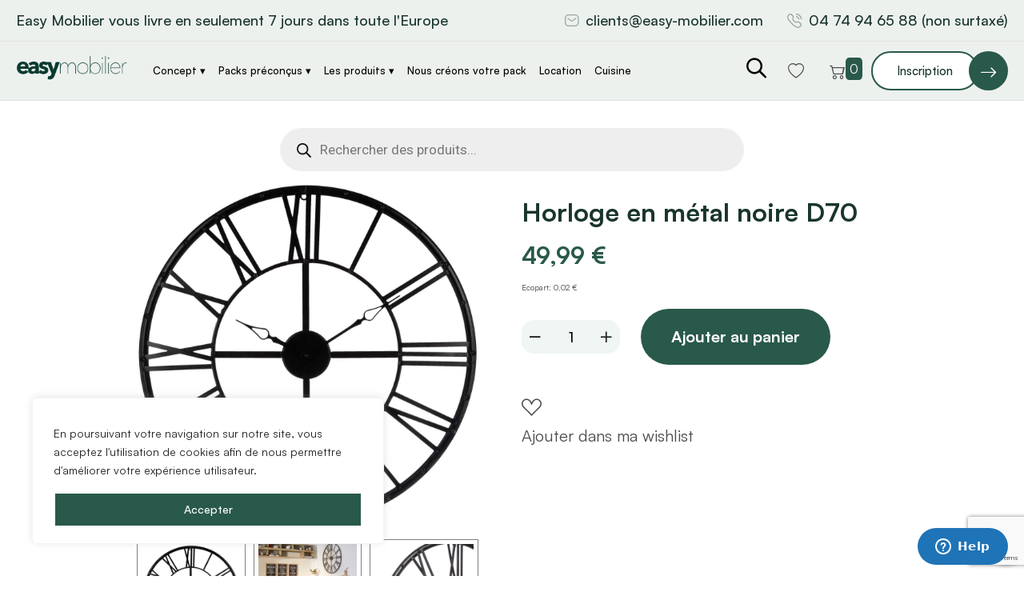

--- FILE ---
content_type: text/html; charset=UTF-8
request_url: https://easy-mobilier.com/product/horloge-en-metal-noire-d70/
body_size: 34022
content:

<!doctype html>
<html lang="fr-FR">
<head>
	<meta charset="UTF-8">
    	<meta name="viewport" content="width=device-width, initial-scale=1">
	<link rel="profile" href="https://gmpg.org/xfn/11">
					<script>document.documentElement.className = document.documentElement.className + ' yes-js js_active js'</script>
				<title>Horloge en métal noire D70 &#8211; Easy mobilier</title>
<meta name='robots' content='max-image-preview:large' />

<!-- Google Tag Manager for WordPress by gtm4wp.com -->
<script data-cfasync="false" data-pagespeed-no-defer>
	var gtm4wp_datalayer_name = "dataLayer";
	var dataLayer = dataLayer || [];
</script>
<!-- End Google Tag Manager for WordPress by gtm4wp.com --><link rel='dns-prefetch' href='//easy-mobilier.com' />
<link rel='dns-prefetch' href='//www.googletagmanager.com' />
<link rel='dns-prefetch' href='//assets.easy-mobilier.com' />
<link rel="alternate" type="application/rss+xml" title="Easy mobilier &raquo; Flux" href="https://easy-mobilier.com/feed/" />
<link rel="alternate" type="application/rss+xml" title="Easy mobilier &raquo; Flux des commentaires" href="https://easy-mobilier.com/comments/feed/" />
<script type="text/javascript">
/* <![CDATA[ */
window._wpemojiSettings = {"baseUrl":"https:\/\/s.w.org\/images\/core\/emoji\/15.0.3\/72x72\/","ext":".png","svgUrl":"https:\/\/s.w.org\/images\/core\/emoji\/15.0.3\/svg\/","svgExt":".svg","source":{"concatemoji":"https:\/\/easy-mobilier.com\/wp-includes\/js\/wp-emoji-release.min.js?ver=6.5"}};
/*! This file is auto-generated */
!function(i,n){var o,s,e;function c(e){try{var t={supportTests:e,timestamp:(new Date).valueOf()};sessionStorage.setItem(o,JSON.stringify(t))}catch(e){}}function p(e,t,n){e.clearRect(0,0,e.canvas.width,e.canvas.height),e.fillText(t,0,0);var t=new Uint32Array(e.getImageData(0,0,e.canvas.width,e.canvas.height).data),r=(e.clearRect(0,0,e.canvas.width,e.canvas.height),e.fillText(n,0,0),new Uint32Array(e.getImageData(0,0,e.canvas.width,e.canvas.height).data));return t.every(function(e,t){return e===r[t]})}function u(e,t,n){switch(t){case"flag":return n(e,"\ud83c\udff3\ufe0f\u200d\u26a7\ufe0f","\ud83c\udff3\ufe0f\u200b\u26a7\ufe0f")?!1:!n(e,"\ud83c\uddfa\ud83c\uddf3","\ud83c\uddfa\u200b\ud83c\uddf3")&&!n(e,"\ud83c\udff4\udb40\udc67\udb40\udc62\udb40\udc65\udb40\udc6e\udb40\udc67\udb40\udc7f","\ud83c\udff4\u200b\udb40\udc67\u200b\udb40\udc62\u200b\udb40\udc65\u200b\udb40\udc6e\u200b\udb40\udc67\u200b\udb40\udc7f");case"emoji":return!n(e,"\ud83d\udc26\u200d\u2b1b","\ud83d\udc26\u200b\u2b1b")}return!1}function f(e,t,n){var r="undefined"!=typeof WorkerGlobalScope&&self instanceof WorkerGlobalScope?new OffscreenCanvas(300,150):i.createElement("canvas"),a=r.getContext("2d",{willReadFrequently:!0}),o=(a.textBaseline="top",a.font="600 32px Arial",{});return e.forEach(function(e){o[e]=t(a,e,n)}),o}function t(e){var t=i.createElement("script");t.src=e,t.defer=!0,i.head.appendChild(t)}"undefined"!=typeof Promise&&(o="wpEmojiSettingsSupports",s=["flag","emoji"],n.supports={everything:!0,everythingExceptFlag:!0},e=new Promise(function(e){i.addEventListener("DOMContentLoaded",e,{once:!0})}),new Promise(function(t){var n=function(){try{var e=JSON.parse(sessionStorage.getItem(o));if("object"==typeof e&&"number"==typeof e.timestamp&&(new Date).valueOf()<e.timestamp+604800&&"object"==typeof e.supportTests)return e.supportTests}catch(e){}return null}();if(!n){if("undefined"!=typeof Worker&&"undefined"!=typeof OffscreenCanvas&&"undefined"!=typeof URL&&URL.createObjectURL&&"undefined"!=typeof Blob)try{var e="postMessage("+f.toString()+"("+[JSON.stringify(s),u.toString(),p.toString()].join(",")+"));",r=new Blob([e],{type:"text/javascript"}),a=new Worker(URL.createObjectURL(r),{name:"wpTestEmojiSupports"});return void(a.onmessage=function(e){c(n=e.data),a.terminate(),t(n)})}catch(e){}c(n=f(s,u,p))}t(n)}).then(function(e){for(var t in e)n.supports[t]=e[t],n.supports.everything=n.supports.everything&&n.supports[t],"flag"!==t&&(n.supports.everythingExceptFlag=n.supports.everythingExceptFlag&&n.supports[t]);n.supports.everythingExceptFlag=n.supports.everythingExceptFlag&&!n.supports.flag,n.DOMReady=!1,n.readyCallback=function(){n.DOMReady=!0}}).then(function(){return e}).then(function(){var e;n.supports.everything||(n.readyCallback(),(e=n.source||{}).concatemoji?t(e.concatemoji):e.wpemoji&&e.twemoji&&(t(e.twemoji),t(e.wpemoji)))}))}((window,document),window._wpemojiSettings);
/* ]]> */
</script>
<style id='wp-emoji-styles-inline-css' type='text/css'>

	img.wp-smiley, img.emoji {
		display: inline !important;
		border: none !important;
		box-shadow: none !important;
		height: 1em !important;
		width: 1em !important;
		margin: 0 0.07em !important;
		vertical-align: -0.1em !important;
		background: none !important;
		padding: 0 !important;
	}
</style>
<link rel='stylesheet' id='wp-block-library-css' href='https://easy-mobilier.com/wp-includes/css/dist/block-library/style.min.css?ver=6.5' type='text/css' media='all' />
<style id='wp-block-library-theme-inline-css' type='text/css'>
.wp-block-audio figcaption{color:#555;font-size:13px;text-align:center}.is-dark-theme .wp-block-audio figcaption{color:#ffffffa6}.wp-block-audio{margin:0 0 1em}.wp-block-code{border:1px solid #ccc;border-radius:4px;font-family:Menlo,Consolas,monaco,monospace;padding:.8em 1em}.wp-block-embed figcaption{color:#555;font-size:13px;text-align:center}.is-dark-theme .wp-block-embed figcaption{color:#ffffffa6}.wp-block-embed{margin:0 0 1em}.blocks-gallery-caption{color:#555;font-size:13px;text-align:center}.is-dark-theme .blocks-gallery-caption{color:#ffffffa6}.wp-block-image figcaption{color:#555;font-size:13px;text-align:center}.is-dark-theme .wp-block-image figcaption{color:#ffffffa6}.wp-block-image{margin:0 0 1em}.wp-block-pullquote{border-bottom:4px solid;border-top:4px solid;color:currentColor;margin-bottom:1.75em}.wp-block-pullquote cite,.wp-block-pullquote footer,.wp-block-pullquote__citation{color:currentColor;font-size:.8125em;font-style:normal;text-transform:uppercase}.wp-block-quote{border-left:.25em solid;margin:0 0 1.75em;padding-left:1em}.wp-block-quote cite,.wp-block-quote footer{color:currentColor;font-size:.8125em;font-style:normal;position:relative}.wp-block-quote.has-text-align-right{border-left:none;border-right:.25em solid;padding-left:0;padding-right:1em}.wp-block-quote.has-text-align-center{border:none;padding-left:0}.wp-block-quote.is-large,.wp-block-quote.is-style-large,.wp-block-quote.is-style-plain{border:none}.wp-block-search .wp-block-search__label{font-weight:700}.wp-block-search__button{border:1px solid #ccc;padding:.375em .625em}:where(.wp-block-group.has-background){padding:1.25em 2.375em}.wp-block-separator.has-css-opacity{opacity:.4}.wp-block-separator{border:none;border-bottom:2px solid;margin-left:auto;margin-right:auto}.wp-block-separator.has-alpha-channel-opacity{opacity:1}.wp-block-separator:not(.is-style-wide):not(.is-style-dots){width:100px}.wp-block-separator.has-background:not(.is-style-dots){border-bottom:none;height:1px}.wp-block-separator.has-background:not(.is-style-wide):not(.is-style-dots){height:2px}.wp-block-table{margin:0 0 1em}.wp-block-table td,.wp-block-table th{word-break:normal}.wp-block-table figcaption{color:#555;font-size:13px;text-align:center}.is-dark-theme .wp-block-table figcaption{color:#ffffffa6}.wp-block-video figcaption{color:#555;font-size:13px;text-align:center}.is-dark-theme .wp-block-video figcaption{color:#ffffffa6}.wp-block-video{margin:0 0 1em}.wp-block-template-part.has-background{margin-bottom:0;margin-top:0;padding:1.25em 2.375em}
</style>
<link rel='stylesheet' id='jquery-selectBox-css' href='https://easy-mobilier.com/wp-content/plugins/yith-woocommerce-wishlist-premium/assets/css/jquery.selectBox.css?ver=1.2.0' type='text/css' media='all' />
<link rel='stylesheet' id='yith-wcwl-font-awesome-css' href='https://easy-mobilier.com/wp-content/plugins/yith-woocommerce-wishlist-premium/assets/css/font-awesome.css?ver=4.7.0' type='text/css' media='all' />
<link rel='stylesheet' id='woocommerce_prettyPhoto_css-css' href='//easy-mobilier.com/wp-content/plugins/woocommerce/assets/css/prettyPhoto.css?ver=3.1.6' type='text/css' media='all' />
<link rel='stylesheet' id='yith-wcwl-main-css' href='https://easy-mobilier.com/wp-content/plugins/yith-woocommerce-wishlist-premium/assets/css/style.css?ver=3.31.0' type='text/css' media='all' />
<style id='classic-theme-styles-inline-css' type='text/css'>
/*! This file is auto-generated */
.wp-block-button__link{color:#fff;background-color:#32373c;border-radius:9999px;box-shadow:none;text-decoration:none;padding:calc(.667em + 2px) calc(1.333em + 2px);font-size:1.125em}.wp-block-file__button{background:#32373c;color:#fff;text-decoration:none}
</style>
<style id='global-styles-inline-css' type='text/css'>
body{--wp--preset--color--black: #000000;--wp--preset--color--cyan-bluish-gray: #abb8c3;--wp--preset--color--white: #ffffff;--wp--preset--color--pale-pink: #f78da7;--wp--preset--color--vivid-red: #cf2e2e;--wp--preset--color--luminous-vivid-orange: #ff6900;--wp--preset--color--luminous-vivid-amber: #fcb900;--wp--preset--color--light-green-cyan: #7bdcb5;--wp--preset--color--vivid-green-cyan: #00d084;--wp--preset--color--pale-cyan-blue: #8ed1fc;--wp--preset--color--vivid-cyan-blue: #0693e3;--wp--preset--color--vivid-purple: #9b51e0;--wp--preset--gradient--vivid-cyan-blue-to-vivid-purple: linear-gradient(135deg,rgba(6,147,227,1) 0%,rgb(155,81,224) 100%);--wp--preset--gradient--light-green-cyan-to-vivid-green-cyan: linear-gradient(135deg,rgb(122,220,180) 0%,rgb(0,208,130) 100%);--wp--preset--gradient--luminous-vivid-amber-to-luminous-vivid-orange: linear-gradient(135deg,rgba(252,185,0,1) 0%,rgba(255,105,0,1) 100%);--wp--preset--gradient--luminous-vivid-orange-to-vivid-red: linear-gradient(135deg,rgba(255,105,0,1) 0%,rgb(207,46,46) 100%);--wp--preset--gradient--very-light-gray-to-cyan-bluish-gray: linear-gradient(135deg,rgb(238,238,238) 0%,rgb(169,184,195) 100%);--wp--preset--gradient--cool-to-warm-spectrum: linear-gradient(135deg,rgb(74,234,220) 0%,rgb(151,120,209) 20%,rgb(207,42,186) 40%,rgb(238,44,130) 60%,rgb(251,105,98) 80%,rgb(254,248,76) 100%);--wp--preset--gradient--blush-light-purple: linear-gradient(135deg,rgb(255,206,236) 0%,rgb(152,150,240) 100%);--wp--preset--gradient--blush-bordeaux: linear-gradient(135deg,rgb(254,205,165) 0%,rgb(254,45,45) 50%,rgb(107,0,62) 100%);--wp--preset--gradient--luminous-dusk: linear-gradient(135deg,rgb(255,203,112) 0%,rgb(199,81,192) 50%,rgb(65,88,208) 100%);--wp--preset--gradient--pale-ocean: linear-gradient(135deg,rgb(255,245,203) 0%,rgb(182,227,212) 50%,rgb(51,167,181) 100%);--wp--preset--gradient--electric-grass: linear-gradient(135deg,rgb(202,248,128) 0%,rgb(113,206,126) 100%);--wp--preset--gradient--midnight: linear-gradient(135deg,rgb(2,3,129) 0%,rgb(40,116,252) 100%);--wp--preset--font-size--small: 13px;--wp--preset--font-size--medium: 20px;--wp--preset--font-size--large: 36px;--wp--preset--font-size--x-large: 42px;--wp--preset--spacing--20: 0.44rem;--wp--preset--spacing--30: 0.67rem;--wp--preset--spacing--40: 1rem;--wp--preset--spacing--50: 1.5rem;--wp--preset--spacing--60: 2.25rem;--wp--preset--spacing--70: 3.38rem;--wp--preset--spacing--80: 5.06rem;--wp--preset--shadow--natural: 6px 6px 9px rgba(0, 0, 0, 0.2);--wp--preset--shadow--deep: 12px 12px 50px rgba(0, 0, 0, 0.4);--wp--preset--shadow--sharp: 6px 6px 0px rgba(0, 0, 0, 0.2);--wp--preset--shadow--outlined: 6px 6px 0px -3px rgba(255, 255, 255, 1), 6px 6px rgba(0, 0, 0, 1);--wp--preset--shadow--crisp: 6px 6px 0px rgba(0, 0, 0, 1);}:where(.is-layout-flex){gap: 0.5em;}:where(.is-layout-grid){gap: 0.5em;}body .is-layout-flow > .alignleft{float: left;margin-inline-start: 0;margin-inline-end: 2em;}body .is-layout-flow > .alignright{float: right;margin-inline-start: 2em;margin-inline-end: 0;}body .is-layout-flow > .aligncenter{margin-left: auto !important;margin-right: auto !important;}body .is-layout-constrained > .alignleft{float: left;margin-inline-start: 0;margin-inline-end: 2em;}body .is-layout-constrained > .alignright{float: right;margin-inline-start: 2em;margin-inline-end: 0;}body .is-layout-constrained > .aligncenter{margin-left: auto !important;margin-right: auto !important;}body .is-layout-constrained > :where(:not(.alignleft):not(.alignright):not(.alignfull)){max-width: var(--wp--style--global--content-size);margin-left: auto !important;margin-right: auto !important;}body .is-layout-constrained > .alignwide{max-width: var(--wp--style--global--wide-size);}body .is-layout-flex{display: flex;}body .is-layout-flex{flex-wrap: wrap;align-items: center;}body .is-layout-flex > *{margin: 0;}body .is-layout-grid{display: grid;}body .is-layout-grid > *{margin: 0;}:where(.wp-block-columns.is-layout-flex){gap: 2em;}:where(.wp-block-columns.is-layout-grid){gap: 2em;}:where(.wp-block-post-template.is-layout-flex){gap: 1.25em;}:where(.wp-block-post-template.is-layout-grid){gap: 1.25em;}.has-black-color{color: var(--wp--preset--color--black) !important;}.has-cyan-bluish-gray-color{color: var(--wp--preset--color--cyan-bluish-gray) !important;}.has-white-color{color: var(--wp--preset--color--white) !important;}.has-pale-pink-color{color: var(--wp--preset--color--pale-pink) !important;}.has-vivid-red-color{color: var(--wp--preset--color--vivid-red) !important;}.has-luminous-vivid-orange-color{color: var(--wp--preset--color--luminous-vivid-orange) !important;}.has-luminous-vivid-amber-color{color: var(--wp--preset--color--luminous-vivid-amber) !important;}.has-light-green-cyan-color{color: var(--wp--preset--color--light-green-cyan) !important;}.has-vivid-green-cyan-color{color: var(--wp--preset--color--vivid-green-cyan) !important;}.has-pale-cyan-blue-color{color: var(--wp--preset--color--pale-cyan-blue) !important;}.has-vivid-cyan-blue-color{color: var(--wp--preset--color--vivid-cyan-blue) !important;}.has-vivid-purple-color{color: var(--wp--preset--color--vivid-purple) !important;}.has-black-background-color{background-color: var(--wp--preset--color--black) !important;}.has-cyan-bluish-gray-background-color{background-color: var(--wp--preset--color--cyan-bluish-gray) !important;}.has-white-background-color{background-color: var(--wp--preset--color--white) !important;}.has-pale-pink-background-color{background-color: var(--wp--preset--color--pale-pink) !important;}.has-vivid-red-background-color{background-color: var(--wp--preset--color--vivid-red) !important;}.has-luminous-vivid-orange-background-color{background-color: var(--wp--preset--color--luminous-vivid-orange) !important;}.has-luminous-vivid-amber-background-color{background-color: var(--wp--preset--color--luminous-vivid-amber) !important;}.has-light-green-cyan-background-color{background-color: var(--wp--preset--color--light-green-cyan) !important;}.has-vivid-green-cyan-background-color{background-color: var(--wp--preset--color--vivid-green-cyan) !important;}.has-pale-cyan-blue-background-color{background-color: var(--wp--preset--color--pale-cyan-blue) !important;}.has-vivid-cyan-blue-background-color{background-color: var(--wp--preset--color--vivid-cyan-blue) !important;}.has-vivid-purple-background-color{background-color: var(--wp--preset--color--vivid-purple) !important;}.has-black-border-color{border-color: var(--wp--preset--color--black) !important;}.has-cyan-bluish-gray-border-color{border-color: var(--wp--preset--color--cyan-bluish-gray) !important;}.has-white-border-color{border-color: var(--wp--preset--color--white) !important;}.has-pale-pink-border-color{border-color: var(--wp--preset--color--pale-pink) !important;}.has-vivid-red-border-color{border-color: var(--wp--preset--color--vivid-red) !important;}.has-luminous-vivid-orange-border-color{border-color: var(--wp--preset--color--luminous-vivid-orange) !important;}.has-luminous-vivid-amber-border-color{border-color: var(--wp--preset--color--luminous-vivid-amber) !important;}.has-light-green-cyan-border-color{border-color: var(--wp--preset--color--light-green-cyan) !important;}.has-vivid-green-cyan-border-color{border-color: var(--wp--preset--color--vivid-green-cyan) !important;}.has-pale-cyan-blue-border-color{border-color: var(--wp--preset--color--pale-cyan-blue) !important;}.has-vivid-cyan-blue-border-color{border-color: var(--wp--preset--color--vivid-cyan-blue) !important;}.has-vivid-purple-border-color{border-color: var(--wp--preset--color--vivid-purple) !important;}.has-vivid-cyan-blue-to-vivid-purple-gradient-background{background: var(--wp--preset--gradient--vivid-cyan-blue-to-vivid-purple) !important;}.has-light-green-cyan-to-vivid-green-cyan-gradient-background{background: var(--wp--preset--gradient--light-green-cyan-to-vivid-green-cyan) !important;}.has-luminous-vivid-amber-to-luminous-vivid-orange-gradient-background{background: var(--wp--preset--gradient--luminous-vivid-amber-to-luminous-vivid-orange) !important;}.has-luminous-vivid-orange-to-vivid-red-gradient-background{background: var(--wp--preset--gradient--luminous-vivid-orange-to-vivid-red) !important;}.has-very-light-gray-to-cyan-bluish-gray-gradient-background{background: var(--wp--preset--gradient--very-light-gray-to-cyan-bluish-gray) !important;}.has-cool-to-warm-spectrum-gradient-background{background: var(--wp--preset--gradient--cool-to-warm-spectrum) !important;}.has-blush-light-purple-gradient-background{background: var(--wp--preset--gradient--blush-light-purple) !important;}.has-blush-bordeaux-gradient-background{background: var(--wp--preset--gradient--blush-bordeaux) !important;}.has-luminous-dusk-gradient-background{background: var(--wp--preset--gradient--luminous-dusk) !important;}.has-pale-ocean-gradient-background{background: var(--wp--preset--gradient--pale-ocean) !important;}.has-electric-grass-gradient-background{background: var(--wp--preset--gradient--electric-grass) !important;}.has-midnight-gradient-background{background: var(--wp--preset--gradient--midnight) !important;}.has-small-font-size{font-size: var(--wp--preset--font-size--small) !important;}.has-medium-font-size{font-size: var(--wp--preset--font-size--medium) !important;}.has-large-font-size{font-size: var(--wp--preset--font-size--large) !important;}.has-x-large-font-size{font-size: var(--wp--preset--font-size--x-large) !important;}
.wp-block-navigation a:where(:not(.wp-element-button)){color: inherit;}
:where(.wp-block-post-template.is-layout-flex){gap: 1.25em;}:where(.wp-block-post-template.is-layout-grid){gap: 1.25em;}
:where(.wp-block-columns.is-layout-flex){gap: 2em;}:where(.wp-block-columns.is-layout-grid){gap: 2em;}
.wp-block-pullquote{font-size: 1.5em;line-height: 1.6;}
</style>
<link rel='stylesheet' id='dnd-upload-cf7-css' href='https://easy-mobilier.com/wp-content/plugins/drag-and-drop-multiple-file-upload-contact-form-7/assets/css/dnd-upload-cf7.css?ver=1.3.7.8' type='text/css' media='all' />
<link rel='stylesheet' id='contact-form-7-css' href='https://easy-mobilier.com/wp-content/plugins/contact-form-7/includes/css/styles.css?ver=5.9.4' type='text/css' media='all' />
<link rel='stylesheet' id='photoswipe-css' href='https://easy-mobilier.com/wp-content/plugins/woocommerce/assets/css/photoswipe/photoswipe.min.css?ver=8.6.3' type='text/css' media='all' />
<link rel='stylesheet' id='photoswipe-default-skin-css' href='https://easy-mobilier.com/wp-content/plugins/woocommerce/assets/css/photoswipe/default-skin/default-skin.min.css?ver=8.6.3' type='text/css' media='all' />
<style id='woocommerce-inline-inline-css' type='text/css'>
.woocommerce form .form-row .required { visibility: visible; }
</style>
<link rel='stylesheet' id='slick-css' href='https://easy-mobilier.com/wp-content/plugins/woo-smart-quick-view/assets/libs/slick/slick.css?ver=6.5' type='text/css' media='all' />
<link rel='stylesheet' id='perfect-scrollbar-css' href='https://easy-mobilier.com/wp-content/plugins/woo-smart-quick-view/assets/libs/perfect-scrollbar/css/perfect-scrollbar.min.css?ver=6.5' type='text/css' media='all' />
<link rel='stylesheet' id='perfect-scrollbar-wpc-css' href='https://easy-mobilier.com/wp-content/plugins/woo-smart-quick-view/assets/libs/perfect-scrollbar/css/custom-theme.css?ver=6.5' type='text/css' media='all' />
<link rel='stylesheet' id='magnific-popup-css' href='https://easy-mobilier.com/wp-content/plugins/woo-smart-quick-view/assets/libs/magnific-popup/magnific-popup.css?ver=6.5' type='text/css' media='all' />
<link rel='stylesheet' id='woosq-feather-css' href='https://easy-mobilier.com/wp-content/plugins/woo-smart-quick-view/assets/libs/feather/feather.css?ver=6.5' type='text/css' media='all' />
<link rel='stylesheet' id='woosq-frontend-css' href='https://easy-mobilier.com/wp-content/plugins/woo-smart-quick-view/assets/css/frontend.css?ver=4.0.0' type='text/css' media='all' />
<link rel='stylesheet' id='dgwt-wcas-style-css' href='https://easy-mobilier.com/wp-content/plugins/ajax-search-for-woocommerce/assets/css/style.min.css?ver=1.27.0' type='text/css' media='all' />
<link rel='stylesheet' id='babun-custom-css' href='https://easy-mobilier.com/wp-content/themes/babun/assets/css/babun-custom.css?ver=6.5' type='text/css' media='all' />
<style id='babun-custom-inline-css' type='text/css'>
.demo-class { background-color: #29594b}.demo-class { color: #29594b}.demo-class { border-color: #29594b}.demo-class { border-left-color: #29594b}.demo-class { stroke: #29594b}.demo-class { border-color: #29594b}
.demo-class { background-color: #29594b}.demo-class { color: #29594b}.demo-class { border-left-color: #29594b}
.demo-class { color: #29594b}.demo-class { stroke: #29594b}
.demo-class { background-color: #fff}.demo-class { color: #fff}.asdf { border-color: #fff}
.demo-class { background-color: #29594b}.demo-class { color: #29594b}.demo-class { border-color: #29594b}
</style>
<link rel='stylesheet' id='bootstrap-css' href='https://easy-mobilier.com/wp-content/themes/babun/assets/css/bootstrap.min.css?ver=6.5' type='text/css' media='all' />
<link rel='stylesheet' id='animate-css' href='https://easy-mobilier.com/wp-content/themes/babun/assets/css/animate.css?ver=6.5' type='text/css' media='all' />
<link rel='stylesheet' id='fancybox-popup-css' href='https://easy-mobilier.com/wp-content/themes/babun/assets/css/jquery.fancybox.min.css?ver=6.5' type='text/css' media='all' />
<link rel='stylesheet' id='flaticon-css' href='https://easy-mobilier.com/wp-content/themes/babun/assets/css/flaticon.css?ver=6.5' type='text/css' media='all' />
<link rel='stylesheet' id='font-awesome-pro-css' href='https://easy-mobilier.com/wp-content/themes/babun/assets/css/font-awesome-pro.css?ver=6.5' type='text/css' media='all' />
<link rel='stylesheet' id='bootstrap-icon-css' href='https://easy-mobilier.com/wp-content/themes/babun/assets/fonts/bootstrap-icons/font-css.css?ver=6.5' type='text/css' media='all' />
<link rel='stylesheet' id='clash-font-css' href='https://easy-mobilier.com/wp-content/themes/babun/assets/fonts/clashdisplay/css/clash-display.css?ver=6.5' type='text/css' media='all' />
<link rel='stylesheet' id='magnita-font-css' href='https://easy-mobilier.com/wp-content/themes/babun/assets/fonts/magnita/magnita.css?ver=6.5' type='text/css' media='all' />
<link rel='stylesheet' id='satoshi-css' href='https://easy-mobilier.com/wp-content/themes/babun/assets/fonts/satoshi/css/satoshi.css?ver=6.5' type='text/css' media='all' />
<link rel='stylesheet' id='babun-core-css' href='https://easy-mobilier.com/wp-content/themes/babun/assets/css/babun-core.css?ver=6.5' type='text/css' media='all' />
<link rel='stylesheet' id='babun-unit-css' href='https://easy-mobilier.com/wp-content/themes/babun/assets/css/babun-unit.css?ver=6.5' type='text/css' media='all' />
<link rel='stylesheet' id='babun-woo-css' href='https://easy-mobilier.com/wp-content/themes/babun/assets/css/woo.css?ver=6.5' type='text/css' media='all' />
<link rel='stylesheet' id='babun-responsive-css' href='https://easy-mobilier.com/wp-content/themes/babun/assets/css/babun-responsive.css?ver=6.5' type='text/css' media='all' />
<link rel='stylesheet' id='style-font-css' href='https://easy-mobilier.com/wp-content/themes/babun/assets/css/font.css?ver=6.5' type='text/css' media='all' />
<link rel='stylesheet' id='babun-style-css' href='https://easy-mobilier.com/wp-content/themes/babun/style.css?ver=6.5' type='text/css' media='all' />
<link rel='stylesheet' id='uap_public_style-css' href='https://easy-mobilier.com/wp-content/plugins/indeed-affiliate-pro/assets/css/main_public.min.css?ver=8.5' type='text/css' media='all' />
<link rel='stylesheet' id='uap_templates-css' href='https://easy-mobilier.com/wp-content/plugins/indeed-affiliate-pro/assets/css/templates.min.css?ver=8.5' type='text/css' media='all' />
<link rel='stylesheet' id='wppb_stylesheet-css' href='https://easy-mobilier.com/wp-content/plugins/profile-builder/assets/css/style-front-end.css?ver=3.11.2' type='text/css' media='all' />
<script type="text/template" id="tmpl-variation-template">
	<div class="woocommerce-variation-description">{{{ data.variation.variation_description }}}</div>
	<div class="woocommerce-variation-price">{{{ data.variation.price_html }}}</div>
	<div class="woocommerce-variation-availability">{{{ data.variation.availability_html }}}</div>
</script>
<script type="text/template" id="tmpl-unavailable-variation-template">
	<p>Sorry, this product is unavailable. Please choose a different combination.</p>
</script>
<script type="text/javascript" id="cookie-law-info-js-extra">
/* <![CDATA[ */
var _ckyConfig = {"_ipData":[],"_assetsURL":"https:\/\/easy-mobilier.com\/wp-content\/plugins\/cookie-law-info\/lite\/frontend\/images\/","_publicURL":"https:\/\/easy-mobilier.com","_expiry":"365","_categories":[{"name":"Necessary","slug":"necessary","isNecessary":true,"ccpaDoNotSell":true,"cookies":[],"active":true,"defaultConsent":{"gdpr":true,"ccpa":true}},{"name":"Functional","slug":"functional","isNecessary":false,"ccpaDoNotSell":true,"cookies":[],"active":true,"defaultConsent":{"gdpr":false,"ccpa":false}},{"name":"Analytics","slug":"analytics","isNecessary":false,"ccpaDoNotSell":true,"cookies":[],"active":true,"defaultConsent":{"gdpr":false,"ccpa":false}},{"name":"Performance","slug":"performance","isNecessary":false,"ccpaDoNotSell":true,"cookies":[],"active":true,"defaultConsent":{"gdpr":false,"ccpa":false}},{"name":"Advertisement","slug":"advertisement","isNecessary":false,"ccpaDoNotSell":true,"cookies":[],"active":true,"defaultConsent":{"gdpr":false,"ccpa":false}}],"_activeLaw":"gdpr","_rootDomain":"","_block":"1","_showBanner":"1","_bannerConfig":{"settings":{"type":"box","preferenceCenterType":"popup","position":"bottom-left","applicableLaw":"gdpr"},"behaviours":{"reloadBannerOnAccept":false,"loadAnalyticsByDefault":false,"animations":{"onLoad":"animate","onHide":"sticky"}},"config":{"revisitConsent":{"status":true,"tag":"revisit-consent","position":"bottom-left","meta":{"url":"#"},"styles":{"background-color":"#0056A7"},"elements":{"title":{"type":"text","tag":"revisit-consent-title","status":true,"styles":{"color":"#0056a7"}}}},"preferenceCenter":{"toggle":{"status":true,"tag":"detail-category-toggle","type":"toggle","states":{"active":{"styles":{"background-color":"#1863DC"}},"inactive":{"styles":{"background-color":"#D0D5D2"}}}}},"categoryPreview":{"status":false,"toggle":{"status":true,"tag":"detail-category-preview-toggle","type":"toggle","states":{"active":{"styles":{"background-color":"#1863DC"}},"inactive":{"styles":{"background-color":"#D0D5D2"}}}}},"videoPlaceholder":{"status":true,"styles":{"background-color":"#000000","border-color":"#000000","color":"#ffffff"}},"readMore":{"status":false,"tag":"readmore-button","type":"link","meta":{"noFollow":true,"newTab":true},"styles":{"color":"#1863DC","background-color":"transparent","border-color":"transparent"}},"auditTable":{"status":true},"optOption":{"status":true,"toggle":{"status":true,"tag":"optout-option-toggle","type":"toggle","states":{"active":{"styles":{"background-color":"#1863dc"}},"inactive":{"styles":{"background-color":"#FFFFFF"}}}}}}},"_version":"3.2.0","_logConsent":"1","_tags":[{"tag":"accept-button","styles":{"color":"#FFFFFF","background-color":"#29594B","border-color":"#FFFFFF"}},{"tag":"reject-button","styles":{"color":"#1863DC","background-color":"transparent","border-color":"#1863DC"}},{"tag":"settings-button","styles":{"color":"#1863DC","background-color":"transparent","border-color":"#1863DC"}},{"tag":"readmore-button","styles":{"color":"#1863DC","background-color":"transparent","border-color":"transparent"}},{"tag":"donotsell-button","styles":{"color":"#1863DC","background-color":"transparent","border-color":"transparent"}},{"tag":"accept-button","styles":{"color":"#FFFFFF","background-color":"#29594B","border-color":"#FFFFFF"}},{"tag":"revisit-consent","styles":{"background-color":"#0056A7"}}],"_shortCodes":[{"key":"cky_readmore","content":"<a href=\"#\" class=\"cky-policy\" aria-label=\"Cookie Policy\" target=\"_blank\" rel=\"noopener\" data-cky-tag=\"readmore-button\">Cookie Policy<\/a>","tag":"readmore-button","status":false,"attributes":{"rel":"nofollow","target":"_blank"}},{"key":"cky_show_desc","content":"<button class=\"cky-show-desc-btn\" data-cky-tag=\"show-desc-button\" aria-label=\"Show more\">Show more<\/button>","tag":"show-desc-button","status":true,"attributes":[]},{"key":"cky_hide_desc","content":"<button class=\"cky-show-desc-btn\" data-cky-tag=\"hide-desc-button\" aria-label=\"Show less\">Show less<\/button>","tag":"hide-desc-button","status":true,"attributes":[]},{"key":"cky_category_toggle_label","content":"[cky_{{status}}_category_label] [cky_preference_{{category_slug}}_title]","tag":"","status":true,"attributes":[]},{"key":"cky_enable_category_label","content":"Enable","tag":"","status":true,"attributes":[]},{"key":"cky_disable_category_label","content":"Disable","tag":"","status":true,"attributes":[]},{"key":"cky_video_placeholder","content":"<div class=\"video-placeholder-normal\" data-cky-tag=\"video-placeholder\" id=\"[UNIQUEID]\"><p class=\"video-placeholder-text-normal\" data-cky-tag=\"placeholder-title\">Please accept cookies to access this content<\/p><\/div>","tag":"","status":true,"attributes":[]},{"key":"cky_enable_optout_label","content":"Enable","tag":"","status":true,"attributes":[]},{"key":"cky_disable_optout_label","content":"Disable","tag":"","status":true,"attributes":[]},{"key":"cky_optout_toggle_label","content":"[cky_{{status}}_optout_label] [cky_optout_option_title]","tag":"","status":true,"attributes":[]},{"key":"cky_optout_option_title","content":"Do Not Sell or Share My Personal Information","tag":"","status":true,"attributes":[]},{"key":"cky_optout_close_label","content":"Close","tag":"","status":true,"attributes":[]}],"_rtl":"","_providersToBlock":[]};
var _ckyStyles = {"css":".cky-overlay{background: #000000; opacity: 0.4; position: fixed; top: 0; left: 0; width: 100%; height: 100%; z-index: 99999999;}.cky-hide{display: none;}.cky-btn-revisit-wrapper{display: flex; align-items: center; justify-content: center; background: #0056a7; width: 45px; height: 45px; border-radius: 50%; position: fixed; z-index: 999999; cursor: pointer;}.cky-revisit-bottom-left{bottom: 15px; left: 15px;}.cky-revisit-bottom-right{bottom: 15px; right: 15px;}.cky-btn-revisit-wrapper .cky-btn-revisit{display: flex; align-items: center; justify-content: center; background: none; border: none; cursor: pointer; position: relative; margin: 0; padding: 0;}.cky-btn-revisit-wrapper .cky-btn-revisit img{max-width: fit-content; margin: 0; height: 30px; width: 30px;}.cky-revisit-bottom-left:hover::before{content: attr(data-tooltip); position: absolute; background: #4e4b66; color: #ffffff; left: calc(100% + 7px); font-size: 12px; line-height: 16px; width: max-content; padding: 4px 8px; border-radius: 4px;}.cky-revisit-bottom-left:hover::after{position: absolute; content: \"\"; border: 5px solid transparent; left: calc(100% + 2px); border-left-width: 0; border-right-color: #4e4b66;}.cky-revisit-bottom-right:hover::before{content: attr(data-tooltip); position: absolute; background: #4e4b66; color: #ffffff; right: calc(100% + 7px); font-size: 12px; line-height: 16px; width: max-content; padding: 4px 8px; border-radius: 4px;}.cky-revisit-bottom-right:hover::after{position: absolute; content: \"\"; border: 5px solid transparent; right: calc(100% + 2px); border-right-width: 0; border-left-color: #4e4b66;}.cky-revisit-hide{display: none;}.cky-consent-container{position: fixed; width: 440px; box-sizing: border-box; z-index: 9999999; border-radius: 6px;}.cky-consent-container .cky-consent-bar{background: #ffffff; border: 1px solid; padding: 20px 26px; box-shadow: 0 -1px 10px 0 #acabab4d; border-radius: 6px;}.cky-box-bottom-left{bottom: 40px; left: 40px;}.cky-box-bottom-right{bottom: 40px; right: 40px;}.cky-box-top-left{top: 40px; left: 40px;}.cky-box-top-right{top: 40px; right: 40px;}.cky-custom-brand-logo-wrapper .cky-custom-brand-logo{width: 100px; height: auto; margin: 0 0 12px 0;}.cky-notice .cky-title{color: #212121; font-weight: 700; font-size: 18px; line-height: 24px; margin: 0 0 12px 0;}.cky-notice-des *,.cky-preference-content-wrapper *,.cky-accordion-header-des *,.cky-gpc-wrapper .cky-gpc-desc *{font-size: 14px;}.cky-notice-des{color: #212121; font-size: 14px; line-height: 24px; font-weight: 400;}.cky-notice-des img{height: 25px; width: 25px;}.cky-consent-bar .cky-notice-des p,.cky-gpc-wrapper .cky-gpc-desc p,.cky-preference-body-wrapper .cky-preference-content-wrapper p,.cky-accordion-header-wrapper .cky-accordion-header-des p,.cky-cookie-des-table li div:last-child p{color: inherit; margin-top: 0; overflow-wrap: break-word;}.cky-notice-des P:last-child,.cky-preference-content-wrapper p:last-child,.cky-cookie-des-table li div:last-child p:last-child,.cky-gpc-wrapper .cky-gpc-desc p:last-child{margin-bottom: 0;}.cky-notice-des a.cky-policy,.cky-notice-des button.cky-policy{font-size: 14px; color: #1863dc; white-space: nowrap; cursor: pointer; background: transparent; border: 1px solid; text-decoration: underline;}.cky-notice-des button.cky-policy{padding: 0;}.cky-notice-des a.cky-policy:focus-visible,.cky-notice-des button.cky-policy:focus-visible,.cky-preference-content-wrapper .cky-show-desc-btn:focus-visible,.cky-accordion-header .cky-accordion-btn:focus-visible,.cky-preference-header .cky-btn-close:focus-visible,.cky-switch input[type=\"checkbox\"]:focus-visible,.cky-footer-wrapper a:focus-visible,.cky-btn:focus-visible{outline: 2px solid #1863dc; outline-offset: 2px;}.cky-btn:focus:not(:focus-visible),.cky-accordion-header .cky-accordion-btn:focus:not(:focus-visible),.cky-preference-content-wrapper .cky-show-desc-btn:focus:not(:focus-visible),.cky-btn-revisit-wrapper .cky-btn-revisit:focus:not(:focus-visible),.cky-preference-header .cky-btn-close:focus:not(:focus-visible),.cky-consent-bar .cky-banner-btn-close:focus:not(:focus-visible){outline: 0;}button.cky-show-desc-btn:not(:hover):not(:active){color: #1863dc; background: transparent;}button.cky-accordion-btn:not(:hover):not(:active),button.cky-banner-btn-close:not(:hover):not(:active),button.cky-btn-revisit:not(:hover):not(:active),button.cky-btn-close:not(:hover):not(:active){background: transparent;}.cky-consent-bar button:hover,.cky-modal.cky-modal-open button:hover,.cky-consent-bar button:focus,.cky-modal.cky-modal-open button:focus{text-decoration: none;}.cky-notice-btn-wrapper{display: flex; justify-content: flex-start; align-items: center; flex-wrap: wrap; margin-top: 16px;}.cky-notice-btn-wrapper .cky-btn{text-shadow: none; box-shadow: none;}.cky-btn{flex: auto; max-width: 100%; font-size: 14px; font-family: inherit; line-height: 24px; padding: 8px; font-weight: 500; margin: 0 8px 0 0; border-radius: 2px; cursor: pointer; text-align: center; text-transform: none; min-height: 0;}.cky-btn:hover{opacity: 0.8;}.cky-btn-customize{color: #1863dc; background: transparent; border: 2px solid #1863dc;}.cky-btn-reject{color: #1863dc; background: transparent; border: 2px solid #1863dc;}.cky-btn-accept{background: #1863dc; color: #ffffff; border: 2px solid #1863dc;}.cky-btn:last-child{margin-right: 0;}@media (max-width: 576px){.cky-box-bottom-left{bottom: 0; left: 0;}.cky-box-bottom-right{bottom: 0; right: 0;}.cky-box-top-left{top: 0; left: 0;}.cky-box-top-right{top: 0; right: 0;}}@media (max-width: 440px){.cky-box-bottom-left, .cky-box-bottom-right, .cky-box-top-left, .cky-box-top-right{width: 100%; max-width: 100%;}.cky-consent-container .cky-consent-bar{padding: 20px 0;}.cky-custom-brand-logo-wrapper, .cky-notice .cky-title, .cky-notice-des, .cky-notice-btn-wrapper{padding: 0 24px;}.cky-notice-des{max-height: 40vh; overflow-y: scroll;}.cky-notice-btn-wrapper{flex-direction: column; margin-top: 0;}.cky-btn{width: 100%; margin: 10px 0 0 0;}.cky-notice-btn-wrapper .cky-btn-customize{order: 2;}.cky-notice-btn-wrapper .cky-btn-reject{order: 3;}.cky-notice-btn-wrapper .cky-btn-accept{order: 1; margin-top: 16px;}}@media (max-width: 352px){.cky-notice .cky-title{font-size: 16px;}.cky-notice-des *{font-size: 12px;}.cky-notice-des, .cky-btn{font-size: 12px;}}.cky-modal.cky-modal-open{display: flex; visibility: visible; -webkit-transform: translate(-50%, -50%); -moz-transform: translate(-50%, -50%); -ms-transform: translate(-50%, -50%); -o-transform: translate(-50%, -50%); transform: translate(-50%, -50%); top: 50%; left: 50%; transition: all 1s ease;}.cky-modal{box-shadow: 0 32px 68px rgba(0, 0, 0, 0.3); margin: 0 auto; position: fixed; max-width: 100%; background: #ffffff; top: 50%; box-sizing: border-box; border-radius: 6px; z-index: 999999999; color: #212121; -webkit-transform: translate(-50%, 100%); -moz-transform: translate(-50%, 100%); -ms-transform: translate(-50%, 100%); -o-transform: translate(-50%, 100%); transform: translate(-50%, 100%); visibility: hidden; transition: all 0s ease;}.cky-preference-center{max-height: 79vh; overflow: hidden; width: 845px; overflow: hidden; flex: 1 1 0; display: flex; flex-direction: column; border-radius: 6px;}.cky-preference-header{display: flex; align-items: center; justify-content: space-between; padding: 22px 24px; border-bottom: 1px solid;}.cky-preference-header .cky-preference-title{font-size: 18px; font-weight: 700; line-height: 24px;}.cky-preference-header .cky-btn-close{margin: 0; cursor: pointer; vertical-align: middle; padding: 0; background: none; border: none; width: auto; height: auto; min-height: 0; line-height: 0; text-shadow: none; box-shadow: none;}.cky-preference-header .cky-btn-close img{margin: 0; height: 10px; width: 10px;}.cky-preference-body-wrapper{padding: 0 24px; flex: 1; overflow: auto; box-sizing: border-box;}.cky-preference-content-wrapper,.cky-gpc-wrapper .cky-gpc-desc{font-size: 14px; line-height: 24px; font-weight: 400; padding: 12px 0;}.cky-preference-content-wrapper{border-bottom: 1px solid;}.cky-preference-content-wrapper img{height: 25px; width: 25px;}.cky-preference-content-wrapper .cky-show-desc-btn{font-size: 14px; font-family: inherit; color: #1863dc; text-decoration: none; line-height: 24px; padding: 0; margin: 0; white-space: nowrap; cursor: pointer; background: transparent; border-color: transparent; text-transform: none; min-height: 0; text-shadow: none; box-shadow: none;}.cky-accordion-wrapper{margin-bottom: 10px;}.cky-accordion{border-bottom: 1px solid;}.cky-accordion:last-child{border-bottom: none;}.cky-accordion .cky-accordion-item{display: flex; margin-top: 10px;}.cky-accordion .cky-accordion-body{display: none;}.cky-accordion.cky-accordion-active .cky-accordion-body{display: block; padding: 0 22px; margin-bottom: 16px;}.cky-accordion-header-wrapper{cursor: pointer; width: 100%;}.cky-accordion-item .cky-accordion-header{display: flex; justify-content: space-between; align-items: center;}.cky-accordion-header .cky-accordion-btn{font-size: 16px; font-family: inherit; color: #212121; line-height: 24px; background: none; border: none; font-weight: 700; padding: 0; margin: 0; cursor: pointer; text-transform: none; min-height: 0; text-shadow: none; box-shadow: none;}.cky-accordion-header .cky-always-active{color: #008000; font-weight: 600; line-height: 24px; font-size: 14px;}.cky-accordion-header-des{font-size: 14px; line-height: 24px; margin: 10px 0 16px 0;}.cky-accordion-chevron{margin-right: 22px; position: relative; cursor: pointer;}.cky-accordion-chevron-hide{display: none;}.cky-accordion .cky-accordion-chevron i::before{content: \"\"; position: absolute; border-right: 1.4px solid; border-bottom: 1.4px solid; border-color: inherit; height: 6px; width: 6px; -webkit-transform: rotate(-45deg); -moz-transform: rotate(-45deg); -ms-transform: rotate(-45deg); -o-transform: rotate(-45deg); transform: rotate(-45deg); transition: all 0.2s ease-in-out; top: 8px;}.cky-accordion.cky-accordion-active .cky-accordion-chevron i::before{-webkit-transform: rotate(45deg); -moz-transform: rotate(45deg); -ms-transform: rotate(45deg); -o-transform: rotate(45deg); transform: rotate(45deg);}.cky-audit-table{background: #f4f4f4; border-radius: 6px;}.cky-audit-table .cky-empty-cookies-text{color: inherit; font-size: 12px; line-height: 24px; margin: 0; padding: 10px;}.cky-audit-table .cky-cookie-des-table{font-size: 12px; line-height: 24px; font-weight: normal; padding: 15px 10px; border-bottom: 1px solid; border-bottom-color: inherit; margin: 0;}.cky-audit-table .cky-cookie-des-table:last-child{border-bottom: none;}.cky-audit-table .cky-cookie-des-table li{list-style-type: none; display: flex; padding: 3px 0;}.cky-audit-table .cky-cookie-des-table li:first-child{padding-top: 0;}.cky-cookie-des-table li div:first-child{width: 100px; font-weight: 600; word-break: break-word; word-wrap: break-word;}.cky-cookie-des-table li div:last-child{flex: 1; word-break: break-word; word-wrap: break-word; margin-left: 8px;}.cky-footer-shadow{display: block; width: 100%; height: 40px; background: linear-gradient(180deg, rgba(255, 255, 255, 0) 0%, #ffffff 100%); position: absolute; bottom: calc(100% - 1px);}.cky-footer-wrapper{position: relative;}.cky-prefrence-btn-wrapper{display: flex; flex-wrap: wrap; align-items: center; justify-content: center; padding: 22px 24px; border-top: 1px solid;}.cky-prefrence-btn-wrapper .cky-btn{flex: auto; max-width: 100%; text-shadow: none; box-shadow: none;}.cky-btn-preferences{color: #1863dc; background: transparent; border: 2px solid #1863dc;}.cky-preference-header,.cky-preference-body-wrapper,.cky-preference-content-wrapper,.cky-accordion-wrapper,.cky-accordion,.cky-accordion-wrapper,.cky-footer-wrapper,.cky-prefrence-btn-wrapper{border-color: inherit;}@media (max-width: 845px){.cky-modal{max-width: calc(100% - 16px);}}@media (max-width: 576px){.cky-modal{max-width: 100%;}.cky-preference-center{max-height: 100vh;}.cky-prefrence-btn-wrapper{flex-direction: column;}.cky-accordion.cky-accordion-active .cky-accordion-body{padding-right: 0;}.cky-prefrence-btn-wrapper .cky-btn{width: 100%; margin: 10px 0 0 0;}.cky-prefrence-btn-wrapper .cky-btn-reject{order: 3;}.cky-prefrence-btn-wrapper .cky-btn-accept{order: 1; margin-top: 0;}.cky-prefrence-btn-wrapper .cky-btn-preferences{order: 2;}}@media (max-width: 425px){.cky-accordion-chevron{margin-right: 15px;}.cky-notice-btn-wrapper{margin-top: 0;}.cky-accordion.cky-accordion-active .cky-accordion-body{padding: 0 15px;}}@media (max-width: 352px){.cky-preference-header .cky-preference-title{font-size: 16px;}.cky-preference-header{padding: 16px 24px;}.cky-preference-content-wrapper *, .cky-accordion-header-des *{font-size: 12px;}.cky-preference-content-wrapper, .cky-preference-content-wrapper .cky-show-more, .cky-accordion-header .cky-always-active, .cky-accordion-header-des, .cky-preference-content-wrapper .cky-show-desc-btn, .cky-notice-des a.cky-policy{font-size: 12px;}.cky-accordion-header .cky-accordion-btn{font-size: 14px;}}.cky-switch{display: flex;}.cky-switch input[type=\"checkbox\"]{position: relative; width: 44px; height: 24px; margin: 0; background: #d0d5d2; -webkit-appearance: none; border-radius: 50px; cursor: pointer; outline: 0; border: none; top: 0;}.cky-switch input[type=\"checkbox\"]:checked{background: #1863dc;}.cky-switch input[type=\"checkbox\"]:before{position: absolute; content: \"\"; height: 20px; width: 20px; left: 2px; bottom: 2px; border-radius: 50%; background-color: white; -webkit-transition: 0.4s; transition: 0.4s; margin: 0;}.cky-switch input[type=\"checkbox\"]:after{display: none;}.cky-switch input[type=\"checkbox\"]:checked:before{-webkit-transform: translateX(20px); -ms-transform: translateX(20px); transform: translateX(20px);}@media (max-width: 425px){.cky-switch input[type=\"checkbox\"]{width: 38px; height: 21px;}.cky-switch input[type=\"checkbox\"]:before{height: 17px; width: 17px;}.cky-switch input[type=\"checkbox\"]:checked:before{-webkit-transform: translateX(17px); -ms-transform: translateX(17px); transform: translateX(17px);}}.cky-consent-bar .cky-banner-btn-close{position: absolute; right: 9px; top: 5px; background: none; border: none; cursor: pointer; padding: 0; margin: 0; min-height: 0; line-height: 0; height: auto; width: auto; text-shadow: none; box-shadow: none;}.cky-consent-bar .cky-banner-btn-close img{height: 9px; width: 9px; margin: 0;}.cky-notice-group{font-size: 14px; line-height: 24px; font-weight: 400; color: #212121;}.cky-notice-btn-wrapper .cky-btn-do-not-sell{font-size: 14px; line-height: 24px; padding: 6px 0; margin: 0; font-weight: 500; background: none; border-radius: 2px; border: none; cursor: pointer; text-align: left; color: #1863dc; background: transparent; border-color: transparent; box-shadow: none; text-shadow: none;}.cky-consent-bar .cky-banner-btn-close:focus-visible,.cky-notice-btn-wrapper .cky-btn-do-not-sell:focus-visible,.cky-opt-out-btn-wrapper .cky-btn:focus-visible,.cky-opt-out-checkbox-wrapper input[type=\"checkbox\"].cky-opt-out-checkbox:focus-visible{outline: 2px solid #1863dc; outline-offset: 2px;}@media (max-width: 440px){.cky-consent-container{width: 100%;}}@media (max-width: 352px){.cky-notice-des a.cky-policy, .cky-notice-btn-wrapper .cky-btn-do-not-sell{font-size: 12px;}}.cky-opt-out-wrapper{padding: 12px 0;}.cky-opt-out-wrapper .cky-opt-out-checkbox-wrapper{display: flex; align-items: center;}.cky-opt-out-checkbox-wrapper .cky-opt-out-checkbox-label{font-size: 16px; font-weight: 700; line-height: 24px; margin: 0 0 0 12px; cursor: pointer;}.cky-opt-out-checkbox-wrapper input[type=\"checkbox\"].cky-opt-out-checkbox{background-color: #ffffff; border: 1px solid black; width: 20px; height: 18.5px; margin: 0; -webkit-appearance: none; position: relative; display: flex; align-items: center; justify-content: center; border-radius: 2px; cursor: pointer;}.cky-opt-out-checkbox-wrapper input[type=\"checkbox\"].cky-opt-out-checkbox:checked{background-color: #1863dc; border: none;}.cky-opt-out-checkbox-wrapper input[type=\"checkbox\"].cky-opt-out-checkbox:checked::after{left: 6px; bottom: 4px; width: 7px; height: 13px; border: solid #ffffff; border-width: 0 3px 3px 0; border-radius: 2px; -webkit-transform: rotate(45deg); -ms-transform: rotate(45deg); transform: rotate(45deg); content: \"\"; position: absolute; box-sizing: border-box;}.cky-opt-out-checkbox-wrapper.cky-disabled .cky-opt-out-checkbox-label,.cky-opt-out-checkbox-wrapper.cky-disabled input[type=\"checkbox\"].cky-opt-out-checkbox{cursor: no-drop;}.cky-gpc-wrapper{margin: 0 0 0 32px;}.cky-footer-wrapper .cky-opt-out-btn-wrapper{display: flex; flex-wrap: wrap; align-items: center; justify-content: center; padding: 22px 24px;}.cky-opt-out-btn-wrapper .cky-btn{flex: auto; max-width: 100%; text-shadow: none; box-shadow: none;}.cky-opt-out-btn-wrapper .cky-btn-cancel{border: 1px solid #dedfe0; background: transparent; color: #858585;}.cky-opt-out-btn-wrapper .cky-btn-confirm{background: #1863dc; color: #ffffff; border: 1px solid #1863dc;}@media (max-width: 352px){.cky-opt-out-checkbox-wrapper .cky-opt-out-checkbox-label{font-size: 14px;}.cky-gpc-wrapper .cky-gpc-desc, .cky-gpc-wrapper .cky-gpc-desc *{font-size: 12px;}.cky-opt-out-checkbox-wrapper input[type=\"checkbox\"].cky-opt-out-checkbox{width: 16px; height: 16px;}.cky-opt-out-checkbox-wrapper input[type=\"checkbox\"].cky-opt-out-checkbox:checked::after{left: 5px; bottom: 4px; width: 3px; height: 9px;}.cky-gpc-wrapper{margin: 0 0 0 28px;}}.video-placeholder-youtube{background-size: 100% 100%; background-position: center; background-repeat: no-repeat; background-color: #b2b0b059; position: relative; display: flex; align-items: center; justify-content: center; max-width: 100%;}.video-placeholder-text-youtube{text-align: center; align-items: center; padding: 10px 16px; background-color: #000000cc; color: #ffffff; border: 1px solid; border-radius: 2px; cursor: pointer;}.video-placeholder-normal{background-image: url(\"\/wp-content\/plugins\/cookie-law-info\/lite\/frontend\/images\/placeholder.svg\"); background-size: 80px; background-position: center; background-repeat: no-repeat; background-color: #b2b0b059; position: relative; display: flex; align-items: flex-end; justify-content: center; max-width: 100%;}.video-placeholder-text-normal{align-items: center; padding: 10px 16px; text-align: center; border: 1px solid; border-radius: 2px; cursor: pointer;}.cky-rtl{direction: rtl; text-align: right;}.cky-rtl .cky-banner-btn-close{left: 9px; right: auto;}.cky-rtl .cky-notice-btn-wrapper .cky-btn:last-child{margin-right: 8px;}.cky-rtl .cky-notice-btn-wrapper .cky-btn:first-child{margin-right: 0;}.cky-rtl .cky-notice-btn-wrapper{margin-left: 0; margin-right: 15px;}.cky-rtl .cky-prefrence-btn-wrapper .cky-btn{margin-right: 8px;}.cky-rtl .cky-prefrence-btn-wrapper .cky-btn:first-child{margin-right: 0;}.cky-rtl .cky-accordion .cky-accordion-chevron i::before{border: none; border-left: 1.4px solid; border-top: 1.4px solid; left: 12px;}.cky-rtl .cky-accordion.cky-accordion-active .cky-accordion-chevron i::before{-webkit-transform: rotate(-135deg); -moz-transform: rotate(-135deg); -ms-transform: rotate(-135deg); -o-transform: rotate(-135deg); transform: rotate(-135deg);}@media (max-width: 768px){.cky-rtl .cky-notice-btn-wrapper{margin-right: 0;}}@media (max-width: 576px){.cky-rtl .cky-notice-btn-wrapper .cky-btn:last-child{margin-right: 0;}.cky-rtl .cky-prefrence-btn-wrapper .cky-btn{margin-right: 0;}.cky-rtl .cky-accordion.cky-accordion-active .cky-accordion-body{padding: 0 22px 0 0;}}@media (max-width: 425px){.cky-rtl .cky-accordion.cky-accordion-active .cky-accordion-body{padding: 0 15px 0 0;}}.cky-rtl .cky-opt-out-btn-wrapper .cky-btn{margin-right: 12px;}.cky-rtl .cky-opt-out-btn-wrapper .cky-btn:first-child{margin-right: 0;}.cky-rtl .cky-opt-out-checkbox-wrapper .cky-opt-out-checkbox-label{margin: 0 12px 0 0;}"};
/* ]]> */
</script>
<script type="text/javascript" src="https://easy-mobilier.com/wp-content/plugins/cookie-law-info/lite/frontend/js/script.min.js?ver=3.2.0" id="cookie-law-info-js"></script>
<script type="text/javascript" src="https://easy-mobilier.com/wp-includes/js/jquery/jquery.min.js?ver=3.7.1" id="jquery-core-js"></script>
<script type="text/javascript" src="https://easy-mobilier.com/wp-includes/js/jquery/jquery-migrate.min.js?ver=3.4.1" id="jquery-migrate-js"></script>
<script type="text/javascript" src="https://easy-mobilier.com/wp-content/plugins/WP_Estimation_Form/assets/js/lfb_frontend.min.js?ver=9.746" id="lfb_frontendGlobal-js"></script>
<script type="text/javascript" src="https://easy-mobilier.com/wp-content/plugins/woocommerce/assets/js/jquery-blockui/jquery.blockUI.min.js?ver=2.7.0-wc.8.6.3" id="jquery-blockui-js" data-wp-strategy="defer"></script>
<script type="text/javascript" id="wc-add-to-cart-js-extra">
/* <![CDATA[ */
var wc_add_to_cart_params = {"ajax_url":"\/wp-admin\/admin-ajax.php","wc_ajax_url":"\/?wc-ajax=%%endpoint%%","i18n_view_cart":"Voir le panier","cart_url":"https:\/\/easy-mobilier.com","is_cart":"","cart_redirect_after_add":"no"};
/* ]]> */
</script>
<script type="text/javascript" src="https://easy-mobilier.com/wp-content/plugins/woocommerce/assets/js/frontend/add-to-cart.min.js?ver=8.6.3" id="wc-add-to-cart-js" defer="defer" data-wp-strategy="defer"></script>
<script type="text/javascript" src="https://easy-mobilier.com/wp-content/plugins/woocommerce/assets/js/flexslider/jquery.flexslider.min.js?ver=2.7.2-wc.8.6.3" id="flexslider-js" defer="defer" data-wp-strategy="defer"></script>
<script type="text/javascript" src="https://easy-mobilier.com/wp-content/plugins/woocommerce/assets/js/photoswipe/photoswipe.min.js?ver=4.1.1-wc.8.6.3" id="photoswipe-js" defer="defer" data-wp-strategy="defer"></script>
<script type="text/javascript" src="https://easy-mobilier.com/wp-content/plugins/woocommerce/assets/js/photoswipe/photoswipe-ui-default.min.js?ver=4.1.1-wc.8.6.3" id="photoswipe-ui-default-js" defer="defer" data-wp-strategy="defer"></script>
<script type="text/javascript" id="wc-single-product-js-extra">
/* <![CDATA[ */
var wc_single_product_params = {"i18n_required_rating_text":"Veuillez s\u00e9lectionner une note","review_rating_required":"yes","flexslider":{"rtl":false,"animation":"slide","smoothHeight":true,"directionNav":false,"controlNav":"thumbnails","slideshow":false,"animationSpeed":500,"animationLoop":false,"allowOneSlide":false},"zoom_enabled":"","zoom_options":[],"photoswipe_enabled":"1","photoswipe_options":{"shareEl":false,"closeOnScroll":false,"history":false,"hideAnimationDuration":0,"showAnimationDuration":0},"flexslider_enabled":"1"};
/* ]]> */
</script>
<script type="text/javascript" src="https://easy-mobilier.com/wp-content/plugins/woocommerce/assets/js/frontend/single-product.min.js?ver=8.6.3" id="wc-single-product-js" defer="defer" data-wp-strategy="defer"></script>
<script type="text/javascript" src="https://easy-mobilier.com/wp-content/plugins/woocommerce/assets/js/js-cookie/js.cookie.min.js?ver=2.1.4-wc.8.6.3" id="js-cookie-js" defer="defer" data-wp-strategy="defer"></script>
<script type="text/javascript" id="woocommerce-js-extra">
/* <![CDATA[ */
var woocommerce_params = {"ajax_url":"\/wp-admin\/admin-ajax.php","wc_ajax_url":"\/?wc-ajax=%%endpoint%%"};
/* ]]> */
</script>
<script type="text/javascript" src="https://easy-mobilier.com/wp-content/plugins/woocommerce/assets/js/frontend/woocommerce.min.js?ver=8.6.3" id="woocommerce-js" defer="defer" data-wp-strategy="defer"></script>
<script type="text/javascript" src="https://easy-mobilier.com/wp-includes/js/underscore.min.js?ver=1.13.4" id="underscore-js"></script>
<script type="text/javascript" id="wp-util-js-extra">
/* <![CDATA[ */
var _wpUtilSettings = {"ajax":{"url":"\/wp-admin\/admin-ajax.php"}};
/* ]]> */
</script>
<script type="text/javascript" src="https://easy-mobilier.com/wp-includes/js/wp-util.min.js?ver=6.5" id="wp-util-js"></script>
<script type="text/javascript" src="https://easy-mobilier.com/wp-content/plugins/enhanced-e-commerce-for-woocommerce-store/public/js/con-gtm-google-analytics.js?ver=7.0.5" id="enhanced-ecommerce-google-analytics-js"></script>
<script type="text/javascript" src="https://easy-mobilier.com/wp-content/plugins/indeed-affiliate-pro/assets/js/public-functions.min.js?ver=8.5" id="uap-public-functions-js"></script>
<script type="text/javascript" id="uap-public-functions-js-after">
/* <![CDATA[ */
var ajax_url='https://easy-mobilier.com/wp-admin/admin-ajax.php';
/* ]]> */
</script>

<!-- Extrait Google Analytics ajouté par Site Kit -->
<script type="text/javascript" src="https://www.googletagmanager.com/gtag/js?id=GT-KTPTRZC" id="google_gtagjs-js" async></script>
<script type="text/javascript" id="google_gtagjs-js-after">
/* <![CDATA[ */
window.dataLayer = window.dataLayer || [];function gtag(){dataLayer.push(arguments);}
gtag('set', 'linker', {"domains":["easy-mobilier.com"]} );
gtag("js", new Date());
gtag("set", "developer_id.dZTNiMT", true);
gtag("config", "GT-KTPTRZC");
/* ]]> */
</script>

<!-- Arrêter l&#039;extrait Google Analytics ajouté par Site Kit -->
<link rel="https://api.w.org/" href="https://easy-mobilier.com/wp-json/" /><link rel="alternate" type="application/json" href="https://easy-mobilier.com/wp-json/wp/v2/product/33384" /><link rel="EditURI" type="application/rsd+xml" title="RSD" href="https://easy-mobilier.com/xmlrpc.php?rsd" />
<meta name="generator" content="WordPress 6.5" />
<meta name="generator" content="WooCommerce 8.6.3" />
<link rel="canonical" href="https://easy-mobilier.com/product/horloge-en-metal-noire-d70/" />
<link rel='shortlink' href='https://easy-mobilier.com/?p=33384' />
<link rel="alternate" type="application/json+oembed" href="https://easy-mobilier.com/wp-json/oembed/1.0/embed?url=https%3A%2F%2Feasy-mobilier.com%2Fproduct%2Fhorloge-en-metal-noire-d70%2F" />
<link rel="alternate" type="text/xml+oembed" href="https://easy-mobilier.com/wp-json/oembed/1.0/embed?url=https%3A%2F%2Feasy-mobilier.com%2Fproduct%2Fhorloge-en-metal-noire-d70%2F&#038;format=xml" />
<style id="cky-style-inline">[data-cky-tag]{visibility:hidden;}</style><meta name="generator" content="Site Kit by Google 1.122.0" /><meta name='uap-token' content='f07527594d'>
<!-- Google Tag Manager for WordPress by gtm4wp.com -->
<!-- GTM Container placement set to footer -->
<script data-cfasync="false" data-pagespeed-no-defer type="text/javascript">
	var dataLayer_content = {"pagePostType":"product","pagePostType2":"single-product","pagePostAuthor":"admin"};
	dataLayer.push( dataLayer_content );
</script>
<script data-cfasync="false">
(function(w,d,s,l,i){w[l]=w[l]||[];w[l].push({'gtm.start':
new Date().getTime(),event:'gtm.js'});var f=d.getElementsByTagName(s)[0],
j=d.createElement(s),dl=l!='dataLayer'?'&l='+l:'';j.async=true;j.src=
'//www.googletagmanager.com/gtm.js?id='+i+dl;f.parentNode.insertBefore(j,f);
})(window,document,'script','dataLayer','GTM-PQFKXXJ');
</script>
<!-- End Google Tag Manager for WordPress by gtm4wp.com -->		<style>
			.dgwt-wcas-ico-magnifier,.dgwt-wcas-ico-magnifier-handler{max-width:20px}.dgwt-wcas-search-wrapp{max-width:600px}		</style>
			<noscript><style>.woocommerce-product-gallery{ opacity: 1 !important; }</style></noscript>
	<meta name="generator" content="Elementor 3.19.4; features: e_optimized_assets_loading, e_optimized_css_loading, e_font_icon_svg, additional_custom_breakpoints, block_editor_assets_optimize, e_image_loading_optimization; settings: css_print_method-external, google_font-enabled, font_display-swap">
    <script data-cfasync="false" data-no-optimize="1" data-pagespeed-no-defer>
      var tvc_lc = 'EUR';
    </script>
    <script data-cfasync="false" data-no-optimize="1" data-pagespeed-no-defer>
      var tvc_lc = 'EUR';
    </script>
<script data-cfasync="false" data-pagespeed-no-defer type="text/javascript">
      window.dataLayer = window.dataLayer || [];
      dataLayer.push({"event":"begin_datalayer","cov_ga4_measurment_id":"G-JHF2BJ2Q0Y","cov_remarketing":false,"cov_dynamic_remarketing":false,"cov_fb_pixel_id":"2041321136089872"});
    </script>    <!-- Google Tag Manager Conversios Free-->
    <script>
      (function(w, d, s, l, i) {
        w[l] = w[l] || [];
        w[l].push({
          'gtm.start': new Date().getTime(),
          event: 'gtm.js'
        });
        var f = d.getElementsByTagName(s)[0],
          j = d.createElement(s),
          dl = l != 'dataLayer' ? '&l=' + l : '';
        j.async = true;
        j.src =
          'https://www.googletagmanager.com/gtm.js?id=' + i + dl;
        f.parentNode.insertBefore(j, f);
      })(window, document, 'script', 'dataLayer', 'GTM-K7X94DG');
    </script>
    <!-- End Google Tag Manager Conversios Free-->
      <script>
      (window.gaDevIds = window.gaDevIds || []).push('5CDcaG');
    </script>
  <link rel="icon" href="https://assets.easy-mobilier.com/wp-content/uploads/2024/01/cropped-FAVIKON-32x32.png" sizes="32x32" />
<link rel="icon" href="https://assets.easy-mobilier.com/wp-content/uploads/2024/01/cropped-FAVIKON-192x192.png" sizes="192x192" />
<link rel="apple-touch-icon" href="https://assets.easy-mobilier.com/wp-content/uploads/2024/01/cropped-FAVIKON-180x180.png" />
<meta name="msapplication-TileImage" content="https://assets.easy-mobilier.com/wp-content/uploads/2024/01/cropped-FAVIKON-270x270.png" />
<style id="kirki-inline-styles"></style>    <!-- Facebook Pixel Code -->
    <script>
        !function(f,b,e,v,n,t,s)
        {if(f.fbq)return;n=f.fbq=function(){n.callMethod?
            n.callMethod.apply(n,arguments):n.queue.push(arguments)};
            if(!f._fbq)f._fbq=n;n.push=n;n.loaded=!0;n.version='2.0';
            n.queue=[];t=b.createElement(e);t.async=!0;
            t.src=v;s=b.getElementsByTagName(e)[0];
            s.parentNode.insertBefore(t,s)}(window, document,'script',
            'https://connect.facebook.net/en_US/fbevents.js');
        fbq('init', '2041321136089872');
        fbq('track', 'PageView');
    </script>
    <noscript><img height="1" width="1" style="display:none"
                   src="https://www.facebook.com/tr?id=2041321136089872&ev=PageView&noscript=1"
        /></noscript>
    <!-- End Facebook Pixel Code -->
</head>

<body class="product-template-default single single-product postid-33384 wp-custom-logo wp-embed-responsive theme-babun woocommerce woocommerce-page woocommerce-no-js no-sidebar elementor-default elementor-kit-270004">

        <!-- Google Tag Manager (noscript) conversios -->
    <noscript><iframe src="https://www.googletagmanager.com/ns.html?id=GTM-K7X94DG" height="0" width="0" style="display:none;visibility:hidden"></iframe></noscript>
    <!-- End Google Tag Manager (noscript) conversios -->


    
       <!-- preloader start  -->
   <div id="preloader">
			<div id="ctn-preloader" class="ctn-preloader">
				<div class="icon"><img src="" alt="" class="m-auto d-block" width="60">
				</div>
				<div class="txt-loading">
					<span data-text-preloader="E" class="letters-loading">
						E
					</span>
					<span data-text-preloader="A" class="letters-loading">
						A
					</span>
					<span data-text-preloader="S" class="letters-loading">
						S
					</span>
					<span data-text-preloader="Y" class="letters-loading">
						Y
					</span>
					<span data-text-preloader="-" class="letters-loading">
						-
					</span>
                    <span data-text-preloader="M" class="letters-loading">
						M
					</span>
                    <span data-text-preloader="0" class="letters-loading">
						0
					</span>
                    <span data-text-preloader="B" class="letters-loading">
						B
					</span>
                    <span data-text-preloader="I" class="letters-loading">
						I
					</span>
                    <span data-text-preloader="L" class="letters-loading">
						L
					</span>
                    <span data-text-preloader="I" class="letters-loading">
						I
					</span>
                    <span data-text-preloader="E" class="letters-loading">
						E
					</span>
                    <span data-text-preloader="R" class="letters-loading">
						R
					</span>
				</div>
			</div>
		</div>

	<!-- preloader end  -->
    
        <!-- back to top start -->
        <button class="scroll-top">
			<i class="bi bi-arrow-up-short"></i>
		</button>
    <!-- back to top end -->
    
    
    <!-- header start -->
    <!-- main-page-wrapper start -->
<div class="main-page-wrapper">

   <header class="theme-main-menu menu-overlay menu-style-two sticky-menu">
            <div class="gap-fix info-row">
         <div class="d-md-flex justify-content-between align-items-center">
                        <div class="greetings text-center"><span class="opacity-50"> </span> <span
                  class="fw-500">Easy Mobilier vous livre en seulement 7 jours dans toute l&#039;Europe</span></div>
                        <ul class="style-none d-none d-md-flex contact-info">
                              <li class="d-flex align-items-center"><img src="https://easy-mobilier.com/wp-content/themes/babun/assets/images/icon/icon_14.svg"
                      alt="" class="lazy-img icon me-2"> <a
                     href="mailto:clients@easy-mobilier.com" class="fw-500">clients@easy-mobilier.com</a></li>
                                             <li class="d-flex align-items-center"><img src="https://easy-mobilier.com/wp-content/themes/babun/assets/images/icon/icon_15.svg" alt="" class="lazy-img icon me-2"> <a
                     href="tel:04 74 94 65 88 (non surtaxé)" class="fw-500">04 74 94 65 88 (non surtaxé)</a></li>
                           </ul>
         </div>
      </div>
            <div class="inner-content gap-fix">
         <div class="top-header position-relative">
            <div class="d-flex align-items-center justify-content-between">
               <div class="logo order-lg-0">
                        
               <a class="standard-logo" href="https://easy-mobilier.com/">
             <img src="https://assets.easy-mobilier.com/wp-content/uploads/2024/01/logo_final_easymobilier.png" alt="logo" />
         </a>
                        </div>
               <!-- logo -->
                              <div class="right-widget order-lg-3 ms-auto">
                  <ul class="d-flex align-items-baseline style-none">
                      <li class="mb-1">
                          <div  class="dgwt-wcas-search-wrapp dgwt-wcas-has-submit woocommerce dgwt-wcas-style-pirx js-dgwt-wcas-layout-icon dgwt-wcas-layout-icon js-dgwt-wcas-mobile-overlay-enabled">
			<div  class="dgwt-wcas-search-icon js-dgwt-wcas-search-icon-handler">				<svg class="dgwt-wcas-ico-magnifier-handler" xmlns="http://www.w3.org/2000/svg" width="18" height="18" viewBox="0 0 18 18">
					<path  d=" M 16.722523,17.901412 C 16.572585,17.825208 15.36088,16.670476 14.029846,15.33534 L 11.609782,12.907819 11.01926,13.29667 C 8.7613237,14.783493 5.6172703,14.768302 3.332423,13.259528 -0.07366363,11.010358 -1.0146502,6.5989684 1.1898146,3.2148776
						  1.5505179,2.6611594 2.4056498,1.7447266 2.9644271,1.3130497 3.4423015,0.94387379 4.3921825,0.48568469 5.1732652,0.2475835 5.886299,0.03022609 6.1341883,0 7.2037391,0 8.2732897,0 8.521179,0.03022609 9.234213,0.2475835 c 0.781083,0.23810119 1.730962,0.69629029 2.208837,1.0654662
						  0.532501,0.4113763 1.39922,1.3400096 1.760153,1.8858877 1.520655,2.2998531 1.599025,5.3023778 0.199549,7.6451086 -0.208076,0.348322 -0.393306,0.668209 -0.411622,0.710863 -0.01831,0.04265 1.065556,1.18264 2.408603,2.533307 1.343046,1.350666 2.486621,2.574792 2.541278,2.720279 0.282475,0.7519
						  -0.503089,1.456506 -1.218488,1.092917 z M 8.4027892,12.475062 C 9.434946,12.25579 10.131043,11.855461 10.99416,10.984753 11.554519,10.419467 11.842507,10.042366 12.062078,9.5863882 12.794223,8.0659672 12.793657,6.2652398 12.060578,4.756293 11.680383,3.9737304 10.453587,2.7178427
						  9.730569,2.3710306 8.6921295,1.8729196 8.3992147,1.807606 7.2037567,1.807606 6.0082984,1.807606 5.7153841,1.87292 4.6769446,2.3710306 3.9539263,2.7178427 2.7271301,3.9737304 2.3469352,4.756293 1.6138384,6.2652398 1.6132726,8.0659672 2.3454252,9.5863882 c 0.4167354,0.8654208 1.5978784,2.0575608
						  2.4443766,2.4671358 1.0971012,0.530827 2.3890403,0.681561 3.6130134,0.421538 z
					"/>
				</svg>
				</div>
		<div class="dgwt-wcas-search-icon-arrow"></div>
		<form class="dgwt-wcas-search-form" role="search" action="https://easy-mobilier.com/" method="get">
		<div class="dgwt-wcas-sf-wrapp">
						<label class="screen-reader-text"
				   for="dgwt-wcas-search-input-1">Recherche de produits</label>

			<input id="dgwt-wcas-search-input-1"
				   type="search"
				   class="dgwt-wcas-search-input"
				   name="s"
				   value=""
				   placeholder="Rechercher des produits..."
				   autocomplete="off"
							/>
			<div class="dgwt-wcas-preloader"></div>

			<div class="dgwt-wcas-voice-search"></div>

							<button type="submit"
						aria-label="Rechercher"
						class="dgwt-wcas-search-submit">				<svg class="dgwt-wcas-ico-magnifier" xmlns="http://www.w3.org/2000/svg" width="18" height="18" viewBox="0 0 18 18">
					<path  d=" M 16.722523,17.901412 C 16.572585,17.825208 15.36088,16.670476 14.029846,15.33534 L 11.609782,12.907819 11.01926,13.29667 C 8.7613237,14.783493 5.6172703,14.768302 3.332423,13.259528 -0.07366363,11.010358 -1.0146502,6.5989684 1.1898146,3.2148776
						  1.5505179,2.6611594 2.4056498,1.7447266 2.9644271,1.3130497 3.4423015,0.94387379 4.3921825,0.48568469 5.1732652,0.2475835 5.886299,0.03022609 6.1341883,0 7.2037391,0 8.2732897,0 8.521179,0.03022609 9.234213,0.2475835 c 0.781083,0.23810119 1.730962,0.69629029 2.208837,1.0654662
						  0.532501,0.4113763 1.39922,1.3400096 1.760153,1.8858877 1.520655,2.2998531 1.599025,5.3023778 0.199549,7.6451086 -0.208076,0.348322 -0.393306,0.668209 -0.411622,0.710863 -0.01831,0.04265 1.065556,1.18264 2.408603,2.533307 1.343046,1.350666 2.486621,2.574792 2.541278,2.720279 0.282475,0.7519
						  -0.503089,1.456506 -1.218488,1.092917 z M 8.4027892,12.475062 C 9.434946,12.25579 10.131043,11.855461 10.99416,10.984753 11.554519,10.419467 11.842507,10.042366 12.062078,9.5863882 12.794223,8.0659672 12.793657,6.2652398 12.060578,4.756293 11.680383,3.9737304 10.453587,2.7178427
						  9.730569,2.3710306 8.6921295,1.8729196 8.3992147,1.807606 7.2037567,1.807606 6.0082984,1.807606 5.7153841,1.87292 4.6769446,2.3710306 3.9539263,2.7178427 2.7271301,3.9737304 2.3469352,4.756293 1.6138384,6.2652398 1.6132726,8.0659672 2.3454252,9.5863882 c 0.4167354,0.8654208 1.5978784,2.0575608
						  2.4443766,2.4671358 1.0971012,0.530827 2.3890403,0.681561 3.6130134,0.421538 z
					"/>
				</svg>
				</button>
			
			<input type="hidden" name="post_type" value="product"/>
			<input type="hidden" name="dgwt_wcas" value="1"/>

			
					</div>
	</form>
</div>
                      </li>
                      <li class="d-none d-md-inline-block ms-3 ms-xl-5 me-3 me-lg-0 wishlist">
                          <a href="/liste-de-souhaits/manage/">
                              <i class="bi bi-heart"></i>
                          </a>
                      </li>
                                           <li class="d-none d-md-inline-block ms-3 ms-xl-5 me-3 me-lg-0">
                          <a href="/cart" style="position: relative">
                                 <i class="bi bi-cart2" style="font-size:1.6em"></i>
                                                                      <span class="cart-count">0</span>
                                                              </a>
                      </li>
                     <!--<li class="d-flex align-items-center login-btn-one me-3 me-md-0">
                        <img src="https://easy-mobilier.com/wp-content/themes/babun/assets/images/icon/icon_16.svg" alt=""
                           class="lazy-img icon me-2">
                        <a href="#" data-bs-toggle="modal" data-bs-target="#loginModal"
                           class="fw-500">Login</a>
                     </li>-->
                                                                                      <li class="d-none d-md-inline-block ms-3 ms-xl-5 me-3 me-lg-0">
                        <a href="#" data-bs-toggle="modal" data-bs-target="#loginModal"
                           class="signup-btn-one icon-link">
                           <span>Inscription</span>
                           <div
                              class="icon rounded-circle d-flex align-items-center justify-content-center">
                              <i class="bi bi-arrow-right"></i></div>
                        </a>
                     </li>
                                                                                   </ul>
               </div>
                              <!--/.right-widget-->
               <div class="p0 ms-lg-5 order-lg-2">
                  <button class="menu-cart navbar-toggler d-block d-lg-none" type="button">
                     <span></span>
                  </button>
                  <div class="main-menu d-none d-lg-inline-block">
                     <nav id="mobile-menu">
                            <ul id="menu-main" class="main-menu-nav"><li itemscope="itemscope" itemtype="https://www.schema.org/SiteNavigationElement" id="menu-item-270256" class="menu-item menu-item-type-custom menu-item-object-custom menu-item-has-children dropdown has-dropdown menu-item-270256 nav-item"><a title="Concept ▾" href="#" class="nav-links">Concept ▾</a>
<ul class="sub-menu"  role="menu">
	<li itemscope="itemscope" itemtype="https://www.schema.org/SiteNavigationElement" id="menu-item-270264" class="menu-item menu-item-type-post_type menu-item-object-page menu-item-270264 nav-item"><a title="Comment ça marche ?" href="https://easy-mobilier.com/comment-ca-marche/" class="dropdown-items">Comment ça marche ?</a></li>
	<li itemscope="itemscope" itemtype="https://www.schema.org/SiteNavigationElement" id="menu-item-270263" class="menu-item menu-item-type-post_type menu-item-object-page menu-item-270263 nav-item"><a title="Box Investisseur" href="https://easy-mobilier.com/nos-services-en-plus/" class="dropdown-items">Box Investisseur</a></li>
	<li itemscope="itemscope" itemtype="https://www.schema.org/SiteNavigationElement" id="menu-item-270262" class="menu-item menu-item-type-post_type menu-item-object-page menu-item-270262 nav-item"><a title="Les questions fréquentes" href="https://easy-mobilier.com/questions-frequentes/" class="dropdown-items">Les questions fréquentes</a></li>
	<li itemscope="itemscope" itemtype="https://www.schema.org/SiteNavigationElement" id="menu-item-270643" class="menu-item menu-item-type-post_type menu-item-object-page menu-item-270643 nav-item"><a title="Nos réalisations" href="https://easy-mobilier.com/nos-realisations/" class="dropdown-items">Nos réalisations</a></li>
	<li itemscope="itemscope" itemtype="https://www.schema.org/SiteNavigationElement" id="menu-item-270261" class="menu-item menu-item-type-post_type menu-item-object-page menu-item-270261 nav-item"><a title="Les avis de nos clients" href="https://easy-mobilier.com/les-avis-de-nos-clients/" class="dropdown-items">Les avis de nos clients</a></li>
	<li itemscope="itemscope" itemtype="https://www.schema.org/SiteNavigationElement" id="menu-item-270914" class="menu-item menu-item-type-post_type menu-item-object-page menu-item-270914 nav-item"><a title="Notre showroom" href="https://easy-mobilier.com/notre-showroom/" class="dropdown-items">Notre showroom</a></li>
	<li itemscope="itemscope" itemtype="https://www.schema.org/SiteNavigationElement" id="menu-item-270953" class="menu-item menu-item-type-post_type menu-item-object-page menu-item-270953 nav-item"><a title="Qui sommes-nous ?" href="https://easy-mobilier.com/qui-sommes-nous/" class="dropdown-items">Qui sommes-nous ?</a></li>
	<li itemscope="itemscope" itemtype="https://www.schema.org/SiteNavigationElement" id="menu-item-271107" class="menu-item menu-item-type-post_type menu-item-object-page menu-item-271107 nav-item"><a title="Procédure SAV" href="https://easy-mobilier.com/procedure-sav/" class="dropdown-items">Procédure SAV</a></li>
	<li itemscope="itemscope" itemtype="https://www.schema.org/SiteNavigationElement" id="menu-item-283940" class="menu-item menu-item-type-post_type menu-item-object-page menu-item-283940 nav-item"><a title="Politique RSE" href="https://easy-mobilier.com/politique-rse/" class="dropdown-items"><b>Politique RSE</b></a></li>
</ul>
</li>
<li itemscope="itemscope" itemtype="https://www.schema.org/SiteNavigationElement" id="menu-item-270257" class="menu-item menu-item-type-custom menu-item-object-custom menu-item-has-children dropdown has-dropdown menu-item-270257 nav-item"><a title="Packs préconçus ▾" href="#" class="nav-links">Packs préconçus ▾</a>
<ul class="sub-menu"  role="menu">
	<li itemscope="itemscope" itemtype="https://www.schema.org/SiteNavigationElement" id="menu-item-270302" class="menu-item menu-item-type-post_type menu-item-object-page menu-item-270302 nav-item"><a title="Concevoir mon pack" href="https://easy-mobilier.com/concevoir-mon-pack/" class="dropdown-items">Concevoir mon pack</a></li>
	<li itemscope="itemscope" itemtype="https://www.schema.org/SiteNavigationElement" id="menu-item-270301" class="menu-item menu-item-type-post_type menu-item-object-page menu-item-270301 nav-item"><a title="Les packs studio" href="https://easy-mobilier.com/les-packs-studio/" class="dropdown-items">Les packs studio</a></li>
	<li itemscope="itemscope" itemtype="https://www.schema.org/SiteNavigationElement" id="menu-item-270300" class="menu-item menu-item-type-post_type menu-item-object-page menu-item-270300 nav-item"><a title="Les packs T2" href="https://easy-mobilier.com/les-packs-t2/" class="dropdown-items">Les packs T2</a></li>
	<li itemscope="itemscope" itemtype="https://www.schema.org/SiteNavigationElement" id="menu-item-270299" class="menu-item menu-item-type-post_type menu-item-object-page menu-item-270299 nav-item"><a title="Les Packs T3" href="https://easy-mobilier.com/les-packs-t3/" class="dropdown-items">Les Packs T3</a></li>
	<li itemscope="itemscope" itemtype="https://www.schema.org/SiteNavigationElement" id="menu-item-270298" class="menu-item menu-item-type-post_type menu-item-object-page menu-item-270298 nav-item"><a title="Les Packs T4" href="https://easy-mobilier.com/les-packs-t4/" class="dropdown-items">Les Packs T4</a></li>
	<li itemscope="itemscope" itemtype="https://www.schema.org/SiteNavigationElement" id="menu-item-270297" class="menu-item menu-item-type-post_type menu-item-object-page menu-item-270297 nav-item"><a title="Les packs T5" href="https://easy-mobilier.com/les-packs-t5/" class="dropdown-items">Les packs T5</a></li>
	<li itemscope="itemscope" itemtype="https://www.schema.org/SiteNavigationElement" id="menu-item-270296" class="menu-item menu-item-type-post_type menu-item-object-page menu-item-270296 nav-item"><a title="Les packs T6" href="https://easy-mobilier.com/les-packs-t6/" class="dropdown-items">Les packs T6</a></li>
</ul>
</li>
<li itemscope="itemscope" itemtype="https://www.schema.org/SiteNavigationElement" id="menu-item-270258" class="menu-item menu-item-type-custom menu-item-object-custom menu-item-has-children dropdown has-dropdown menu-item-270258 nav-item"><a title="Les produits ▾" href="#" class="nav-links">Les produits ▾</a>
<ul class="sub-menu"  role="menu">
	<li itemscope="itemscope" itemtype="https://www.schema.org/SiteNavigationElement" id="menu-item-270321" class="menu-item menu-item-type-post_type menu-item-object-page menu-item-270321 nav-item"><a title="Toutes les categories" href="https://easy-mobilier.com/toutes-les-categories/" class="dropdown-items">Toutes les categories</a></li>
	<li itemscope="itemscope" itemtype="https://www.schema.org/SiteNavigationElement" id="menu-item-270320" class="menu-item menu-item-type-post_type menu-item-object-page menu-item-270320 nav-item"><a title="Tout le mobilier" href="https://easy-mobilier.com/tout-le-mobilier/" class="dropdown-items">Tout le mobilier</a></li>
	<li itemscope="itemscope" itemtype="https://www.schema.org/SiteNavigationElement" id="menu-item-270319" class="menu-item menu-item-type-post_type menu-item-object-page menu-item-270319 nav-item"><a title="Toute la décoration" href="https://easy-mobilier.com/toute-la-decoration/" class="dropdown-items">Toute la décoration</a></li>
	<li itemscope="itemscope" itemtype="https://www.schema.org/SiteNavigationElement" id="menu-item-270318" class="menu-item menu-item-type-post_type menu-item-object-page menu-item-270318 nav-item"><a title="Tout le luminaire" href="https://easy-mobilier.com/tout-le-luminaire/" class="dropdown-items">Tout le luminaire</a></li>
	<li itemscope="itemscope" itemtype="https://www.schema.org/SiteNavigationElement" id="menu-item-270317" class="menu-item menu-item-type-post_type menu-item-object-page menu-item-270317 nav-item"><a title="Tout le linge de maison" href="https://easy-mobilier.com/tout-le-linge-de-maison/" class="dropdown-items">Tout le linge de maison</a></li>
	<li itemscope="itemscope" itemtype="https://www.schema.org/SiteNavigationElement" id="menu-item-270316" class="menu-item menu-item-type-post_type menu-item-object-page menu-item-270316 nav-item"><a title="Tout l’univers de la maison" href="https://easy-mobilier.com/tout-lunivers-de-la-maison/" class="dropdown-items">Tout l’univers de la maison</a></li>
</ul>
</li>
<li itemscope="itemscope" itemtype="https://www.schema.org/SiteNavigationElement" id="menu-item-270265" class="menu-item menu-item-type-custom menu-item-object-custom menu-item-270265 nav-item"><a title="Nous créons votre pack" href="https://easy-mobilier.com/nous-creons-votre-pack-sur-mesure/" class="nav-links">Nous créons votre pack</a></li>
<li itemscope="itemscope" itemtype="https://www.schema.org/SiteNavigationElement" id="menu-item-287453" class="menu-item menu-item-type-custom menu-item-object-custom menu-item-287453 nav-item"><a title="Location" href="https://easy-mobilier.com/location-mobilier/" class="nav-links">Location</a></li>
<li itemscope="itemscope" itemtype="https://www.schema.org/SiteNavigationElement" id="menu-item-270260" class="menu-item menu-item-type-custom menu-item-object-custom menu-item-270260 nav-item"><a title="Cuisine" href="https://www.easy-kitchen.com/" class="nav-links">Cuisine</a></li>
</ul>                         </nav>
                  </div> 
               </div>
            </div>
         </div>
         <!--/.top-header-->
      </div> <!-- /.inner-content -->
   </header>

   

      


<!-- sidebar area start -->
<aside class="slide-bar cart-menu-right">
   <div class="close-mobile-menu">
      <a class="close-icon" href="javascript:void(0);">
         <i class="fas fa-times"></i>
      </a>
   </div>
   <!-- offset-sidebar start -->
   <div class="offset-sidebar">
            <div class="offset-widget offset-logo">
         <a href="https://easy-mobilier.com/">
            <img src="https://assets.easy-mobilier.com/wp-content/uploads/2024/01/logo_final_easymobilier.png" alt="logo">
         </a>
      </div>
            <!-- side-mobile-menu start -->
      <div class="slide-mobile-menu-wrapper mb-50">
          
                      <a href="#" data-bs-toggle="modal" data-bs-target="#loginModal"
                         class="signup-btn-one icon-link">
                          <span><i class="bi bi-person" style="font-size:2.2em"></i></span>

                      </a>

                              <a href="/liste-de-souhaits/manage/">
              <i class="bi bi-heart" style="font-size:1.6em"></i>
          </a>
          <a href="/cart" style="position: relative">
              <i class="bi bi-cart2" style="font-size:1.8em"></i>
                                <span class="cart-count">0</span>
                        </a>
         <div id="mobile-menu">
            <div class="mobile-menu"></div>
         </div>
      </div>
      <!-- side-mobile-menu end -->
      <div class="offset-widget mb-40 mt-30">
         <div class="info-widget">
                                 </div>
      </div>
      <div class="offset-widget mb-30 pr-10">
         <div class="info-widget info-widget2">
                                                <p>
               <i class="fal fa-phone"></i>
              04 74 94 65 88 (non surtaxé)            </p>
                                    <p>
               <i class="fal fa-envelope-open"></i>
               clients@easy-mobilier.com            </p>
                     </div>
      </div>
      <!--       <div class="login-btn text-center">
         <a class="theme_btn w-100" href="#">Button Text</a>
      </div> -->
         </div>
   <!-- offset-sidebar end -->

</aside>
<div class="body-overlay"></div>


<!-- sidebar area end -->    
<div class="body-overlay"></div>
<!-- sidebar area end --> 

    <!-- header end -->
    
    <!-- wrapper-box start -->
            <!-- Modal -->
        <div class="modal fade" id="loginModal" tabindex="-1" aria-hidden="true">
            <div class="modal-dialog modal-fullscreen modal-dialog-centered">
                <div class="container">
                    <div class="user-data-form modal-content">
                        <button type="button" class="btn-close" data-bs-dismiss="modal" aria-label="Close"></button>
                        <div class="form-wrapper m-auto">
                            <ul class="nav nav-tabs border-0 w-100" role="tablist">
                                <li class="nav-item" role="presentation">
                                    <button class="nav-link active" data-bs-toggle="tab" data-bs-target="#fc1"
                                        role="tab">Connexion</button>
                                </li>
                                <li class="nav-item" role="presentation">
                                    <button class="nav-link" data-bs-toggle="tab" data-bs-target="#fc2"
                                        role="tab">Inscription</button>
                                </li>
                            </ul>
                            <div class="tab-content mt-30">
                                <div class="tab-pane show active" role="tabpanel" id="fc1">
                                    <div class="text-center mb-20">
                                        <h2>Bon retour parmi nous !</h2>
                                        <p>Vous n&#039;avez pas de compte ? <a href="#fc2">Inscription</a></p>
                                    </div>
                                                                        <div class="login-form">
                                        <div id="wppb-login-wrap" class="wppb-user-forms">
		<form name="wppb-loginform" id="wppb-loginform" action="https://easy-mobilier.com/product/horloge-en-metal-noire-d70/" method="post">
			
			<p class="wppb-form-field login-username">
				<label for="user_login">Email</label>
				<input type="email" name="log" id="user_login" class="input" value="" size="20" />
			</p>
			<p class="wppb-form-field login-password">
				<label for="user_pass">Mot de passe</label>
				<input type="password" name="pwd" id="user_pass" class="input" value="" size="20" />
			</p>
			
			<p class="wppb-form-field login-remember"><input name="rememberme" type="checkbox" id="rememberme" value="forever" /><label for="rememberme">Se souvenir de moi</label></p>
			<p class="login-submit">
				<input type="submit" name="wp-submit" id="wppb-submit" class="button button-primary" value="Connexion" />
				<input type="hidden" name="redirect_to" value="https://easy-mobilier.com/product/horloge-en-metal-noire-d70/" />
			</p>
			<input type="hidden" name="wppb_login" value="true"/>
			<input type="hidden" name="wppb_form_location" value="widget"/>
			<input type="hidden" name="wppb_request_url" value="https://easy-mobilier.com/product/horloge-en-metal-noire-d70/"/>
			<input type="hidden" name="wppb_lostpassword_url" value=""/>
			<input type="hidden" name="wppb_redirect_priority" value=""/>
			<input type="hidden" name="wppb_referer_url" value=""/>
			<input type="hidden" id="CSRFToken-wppb" name="CSRFToken-wppb" value="4ef122a852" /><input type="hidden" name="_wp_http_referer" value="/product/horloge-en-metal-noire-d70/" />
			<input type="hidden" name="wppb_redirect_check" value="true"/>
			
		</form></div>                                    </div>
                                                                    </div>
                                <!-- /.tab-pane -->
                                <div class="tab-pane" role="tabpanel" id="fc2">
                                    <div class="text-center mb-20">
                                        <h2>Inscription</h2>
                                        <p>Vous avez déjà un compte ? <a href="#fc1">Connexion</a></p>
                                    </div>
                                                                        <div class="signup-form">
                                                <form enctype="multipart/form-data" method="post" id="wppb-register-user" class="wppb-user-forms wppb-register-user wppb-user-logged-out" action="https://easy-mobilier.com/product/horloge-en-metal-noire-d70/">
            <ul><li class="wppb-form-field wppb-default-last-name" id="wppb-form-element-15">
			<label for="last_name">Nom<span class="wppb-required" title="Ce champ est requis.">*</span></label>
			<input class="text-input default_field_lastname " name="last_name" maxlength="70" type="text" id="last_name" value="" /></li><li class="wppb-form-field wppb-default-first-name" id="wppb-form-element-16">
			<label for="first_name">Prénom<span class="wppb-required" title="Ce champ est requis.">*</span></label>
			<input class="text-input default_field_firstname " name="first_name" maxlength="70" type="text" id="first_name" value=""  /></li><li class="wppb-form-field wppb-default-e-mail" id="wppb-form-element-8">
			<label for="email">E-mail<span class="wppb-required" title="Ce champ est requis.">*</span></label>
			<input class="text-input default_field_email " name="email" maxlength="70" type="email" id="email" value=""   /></li><li class="wppb-form-field wppb-default-password" id="wppb-form-element-12">
			<label for="passw1">Mot de passe<span class="wppb-required" title="Ce champ est requis.">*</span></label>
			<input class="text-input " name="passw1" maxlength="70" type="password" id="passw1" value="" autocomplete="off" /><span class="wppb-description-delimiter"> </span></li></ul><ul><li class="wppb-form-field wppb-send-credentials-checkbox"><label for="send_credentials_via_email"><input id="send_credentials_via_email" type="checkbox" name="send_credentials_via_email" value="sending"/>Envoyer mes identifiants par E-mail.</label></li></ul>            <p class="form-submit"  >
                                                <input name="register" type="submit" id="register" class="submit button" value="S&#039;inscrire" />
                <input name="redirect_to" type="hidden" value="" />
                                <input name="action" type="hidden" id="action" value="register" />
                <input name="form_name" type="hidden" id="form_name" value="unspecified" />
                <input name="form_id" type="hidden" id="form_id" value="" />
                            </p><!-- .form-submit -->
            <input type="hidden" id="register_unspecified_nonce_field" name="register_unspecified_nonce_field" value="7f745771bf" /><input type="hidden" name="_wp_http_referer" value="/product/horloge-en-metal-noire-d70/" />        </form>
                                            </div>
                                                                    </div>
                                <!-- /.tab-pane -->
                            </div>
                        </div>
                        <!-- /.form-wrapper -->
                    </div>
                    <!-- /.user-data-form -->
                </div>
            </div>
        </div>
            <div class="offcanvas offcanvas-top theme-bg" tabindex="-1" id="offcanvasTop" aria-labelledby="offcanvasTop">
			<div class="offcanvas-header">
				<a data-bs-dismiss="offcanvas" aria-label="Close">
					<i class="fas fa-times search-close" id="search-close"></i>
				</a>
			</div>
			<div class="offcanvas-body">
				<!-- Fullscreen search -->
				<div class="search-wrap" action="https://easy-mobilier.com/">
					<form method="get">
						<input type="search" class="main-search-input" value="" placeholder="Search Your Keyword...">
					</form>
				</div>
				<!-- end fullscreen search -->
			</div>
		</div>
    
   
    <!-- page title area start -->
              <!-- /.inner-banner-two -->
        
        
	<div class="product-section-one mt-150 lg-mt-80 lg-mb-60"><div class="container">
					
			<div class="woocommerce-notices-wrapper"></div>
<div class="product-details-one mt-30 lg-mt-80 lg-mb-80 mx-lg-5 px-lg-5">
    <div  class="dgwt-wcas-search-wrapp dgwt-wcas-has-submit woocommerce dgwt-wcas-style-pirx js-dgwt-wcas-layout-classic dgwt-wcas-layout-classic js-dgwt-wcas-mobile-overlay-enabled">
		<form class="dgwt-wcas-search-form" role="search" action="https://easy-mobilier.com/" method="get">
		<div class="dgwt-wcas-sf-wrapp">
						<label class="screen-reader-text"
				   for="dgwt-wcas-search-input-2">Recherche de produits</label>

			<input id="dgwt-wcas-search-input-2"
				   type="search"
				   class="dgwt-wcas-search-input"
				   name="s"
				   value=""
				   placeholder="Rechercher des produits..."
				   autocomplete="off"
							/>
			<div class="dgwt-wcas-preloader"></div>

			<div class="dgwt-wcas-voice-search"></div>

							<button type="submit"
						aria-label="Rechercher"
						class="dgwt-wcas-search-submit">				<svg class="dgwt-wcas-ico-magnifier" xmlns="http://www.w3.org/2000/svg" width="18" height="18" viewBox="0 0 18 18">
					<path  d=" M 16.722523,17.901412 C 16.572585,17.825208 15.36088,16.670476 14.029846,15.33534 L 11.609782,12.907819 11.01926,13.29667 C 8.7613237,14.783493 5.6172703,14.768302 3.332423,13.259528 -0.07366363,11.010358 -1.0146502,6.5989684 1.1898146,3.2148776
						  1.5505179,2.6611594 2.4056498,1.7447266 2.9644271,1.3130497 3.4423015,0.94387379 4.3921825,0.48568469 5.1732652,0.2475835 5.886299,0.03022609 6.1341883,0 7.2037391,0 8.2732897,0 8.521179,0.03022609 9.234213,0.2475835 c 0.781083,0.23810119 1.730962,0.69629029 2.208837,1.0654662
						  0.532501,0.4113763 1.39922,1.3400096 1.760153,1.8858877 1.520655,2.2998531 1.599025,5.3023778 0.199549,7.6451086 -0.208076,0.348322 -0.393306,0.668209 -0.411622,0.710863 -0.01831,0.04265 1.065556,1.18264 2.408603,2.533307 1.343046,1.350666 2.486621,2.574792 2.541278,2.720279 0.282475,0.7519
						  -0.503089,1.456506 -1.218488,1.092917 z M 8.4027892,12.475062 C 9.434946,12.25579 10.131043,11.855461 10.99416,10.984753 11.554519,10.419467 11.842507,10.042366 12.062078,9.5863882 12.794223,8.0659672 12.793657,6.2652398 12.060578,4.756293 11.680383,3.9737304 10.453587,2.7178427
						  9.730569,2.3710306 8.6921295,1.8729196 8.3992147,1.807606 7.2037567,1.807606 6.0082984,1.807606 5.7153841,1.87292 4.6769446,2.3710306 3.9539263,2.7178427 2.7271301,3.9737304 2.3469352,4.756293 1.6138384,6.2652398 1.6132726,8.0659672 2.3454252,9.5863882 c 0.4167354,0.8654208 1.5978784,2.0575608
						  2.4443766,2.4671358 1.0971012,0.530827 2.3890403,0.681561 3.6130134,0.421538 z
					"/>
				</svg>
				</button>
			
			<input type="hidden" name="post_type" value="product"/>
			<input type="hidden" name="dgwt_wcas" value="1"/>

			
					</div>
	</form>
</div>
	<div id="product-33384" class="row product type-product post-33384 status-publish first instock product_cat-decoration product_cat-decoration-murale product_cat-horloge-decoration-murale has-post-thumbnail taxable shipping-taxable purchasable product-type-simple">
		<div class="col-lg-6">
			<div class="product-single-gallery-main position-relative">	
				<div id="" class="woocommerce-product-gallery woocommerce-product-gallery--with-images woocommerce-product-gallery--columns-4 images" data-columns="4" style="opacity: 0; transition: opacity .25s ease-in-out;">
	<figure class="woocommerce-product-gallery__wrapper">
		<div data-thumb="https://assets.easy-mobilier.com/wp-content/uploads/2024/03/01W000616A.jpg" data-thumb-alt="" class="woocommerce-product-gallery__image"><a href="https://assets.easy-mobilier.com/wp-content/uploads/2024/03/01W000616A.jpg"><img fetchpriority="high" width="600" height="600" src="https://assets.easy-mobilier.com/wp-content/uploads/2024/03/01W000616A.jpg" class="wp-post-image" alt="" title="01W000616A" data-caption="" data-src="https://assets.easy-mobilier.com/wp-content/uploads/2024/03/01W000616A.jpg" data-large_image="https://assets.easy-mobilier.com/wp-content/uploads/2024/03/01W000616A.jpg" data-large_image_width="1200" data-large_image_height="1200" decoding="async" /></a></div><div data-thumb="https://assets.easy-mobilier.com/wp-content/uploads/2024/03/01W000616B.jpg" data-thumb-alt="" class="woocommerce-product-gallery__image"><a href="https://assets.easy-mobilier.com/wp-content/uploads/2024/03/01W000616B.jpg"><img width="600" height="600" src="https://assets.easy-mobilier.com/wp-content/uploads/2024/03/01W000616B.jpg" class="" alt="" title="01W000616B" data-caption="" data-src="https://assets.easy-mobilier.com/wp-content/uploads/2024/03/01W000616B.jpg" data-large_image="https://assets.easy-mobilier.com/wp-content/uploads/2024/03/01W000616B.jpg" data-large_image_width="1200" data-large_image_height="1200" decoding="async" /></a></div><div data-thumb="https://assets.easy-mobilier.com/wp-content/uploads/2024/03/01W000616C.jpg" data-thumb-alt="" class="woocommerce-product-gallery__image"><a href="https://assets.easy-mobilier.com/wp-content/uploads/2024/03/01W000616C.jpg"><img loading="lazy" width="600" height="600" src="https://assets.easy-mobilier.com/wp-content/uploads/2024/03/01W000616C.jpg" class="" alt="" title="01W000616C" data-caption="" data-src="https://assets.easy-mobilier.com/wp-content/uploads/2024/03/01W000616C.jpg" data-large_image="https://assets.easy-mobilier.com/wp-content/uploads/2024/03/01W000616C.jpg" data-large_image_width="1200" data-large_image_height="1200" decoding="async" /></a></div>	</figure>

</div>
			</div>
		</div>

		<div class="col-lg-6">
			<div class="summary entry-summary product-info ps-xxl-5 md-mt-40">
				<h1 class="product-name entry-title">Horloge en métal noire D70</h1><div class="rating" title="Rating 0 out of 5"><i class="bi bi-star-fill"></i><i class="bi bi-star-fill"></i><i class="bi bi-star-fill"></i><i class="bi bi-star-fill"></i><i class="bi bi-star-fill"></i><span>( 0 out of 5 )</span></div><div class="woo-single-price pr-price"><span class="woocommerce-Price-amount amount">49,99&nbsp;<span class="woocommerce-Price-currencySymbol">&euro;</span></span></div>
<div class="product-ecopart"><span>Ecopart: 0,02 €</span></div>
	
	<form class="ht-single-cart-form" action="https://easy-mobilier.com/product/horloge-en-metal-noire-d70/" method="post" enctype='multipart/form-data'>
		
			<div class="quantity">
				<label class="screen-reader-text" for="quantity_696cf1e856b9e">Horloge en métal noire D70 quantity</label>
		<div class="qty_button minus"><i class="fal fa-minus"></i></div>
		<input
			type="text"
			id="quantity_696cf1e856b9e"
			class="input-text qty text"
			step="1"
			min="1"
			max=""
			name="quantity"
			value="1"
			title="Qty"
			size="4"
			placeholder=""
			inputmode="numeric"
			autocomplete="off"
		/>
				<div class="qty_button plus"><i class="fal fa-plus"></i></div>
	</div>
	
		<button type="submit" name="add-to-cart" value="33384" class="product-quantity-button btn-four mt-15 me-sm-4">Ajouter au panier</button>



			</form>

	

<div
	class="yith-wcwl-add-to-wishlist add-to-wishlist-33384  wishlist-fragment on-first-load"
	data-fragment-ref="33384"
	data-fragment-options="{&quot;base_url&quot;:&quot;&quot;,&quot;in_default_wishlist&quot;:false,&quot;is_single&quot;:true,&quot;show_exists&quot;:false,&quot;product_id&quot;:33384,&quot;parent_product_id&quot;:33384,&quot;product_type&quot;:&quot;simple&quot;,&quot;show_view&quot;:true,&quot;browse_wishlist_text&quot;:&quot;Voir la liste d\u2019envies&quot;,&quot;already_in_wishslist_text&quot;:&quot;Le produit est d\u00e9j\u00e0 dans votre liste de souhaits\u00a0!&quot;,&quot;product_added_text&quot;:&quot;Produit ajout\u00e9 !&quot;,&quot;heading_icon&quot;:&quot;fa-heart-o&quot;,&quot;available_multi_wishlist&quot;:true,&quot;disable_wishlist&quot;:false,&quot;show_count&quot;:false,&quot;ajax_loading&quot;:false,&quot;loop_position&quot;:&quot;shortcode&quot;,&quot;product_image&quot;:&quot;&quot;,&quot;label_popup&quot;:&quot;Ajouter \u00e0 la liste d\u2019envies&quot;,&quot;add_to_wishlist_modal&quot;:&quot;yes&quot;,&quot;item&quot;:&quot;add_to_wishlist&quot;}"
>
		
			<!-- ADD TO WISHLIST -->
			
<div class="yith-wcwl-add-button">
	<!-- WISHLIST POPUP OPENER -->
		<a href="#add_to_wishlist_popup_33384_1880261419" rel="nofollow" class="add_to_wishlist single_add_to_wishlist open-pretty-photo" data-rel="prettyPhoto[add_to_wishlist_33384_1880261419]">
        <i class="bi bi-suit-heart hiddenForText"></i>
        <p class="hiddenForHeart">Ajouter dans ma wishlist</p>
	</a>

	<!-- WISHLIST POPUP -->
	<div id="add_to_wishlist_popup_33384_1880261419" class="yith-wcwl-popup">
		<form class="yith-wcwl-popup-form" method="post" action="?add_to_wishlist=33384&#038;_wpnonce=2543e8cb65">
			<div class="yith-wcwl-popup-content">

									<p class="heading-icon">
						<i class="yith-wcwl-icon fa fa-heart-o"></i>					</p>
				

				<p class="popup-description">
										<a href="#" class="show-tab active" data-tab="choose">Choisissez une liste de souhaits</a>
					ou
					<a href="#" class="show-tab" data-tab="create">Créer une liste</a>
				</p>

				<div class="tab choose">
					<div class="yith-wcwl-wishlist-select-container">
						<p class="form-row form-row-wide">
							<select name="wishlist_id" class="wishlist-select">
																										<option value="0"  selected='selected' >Ma liste de souhait</option>
																								<option value="new">Créer une liste</option>
							</select>
						</p>
					</div>
				</div>

				<div class="tab create">
					<p class="form-row form-row-wide">
												<input name="wishlist_name" class="wishlist-name input-text wishlist-namePopup" type="text" placeholder="Entrez le nom de la liste de souhaits"/>
					</p>

					<p class="form-row form-row-wide none">
						<label>
							<input type="radio" name="wishlist_visibility" value="0" class="public-visibility wishlist-visibility"  checked='checked' />
							<b>Publique</b> - Tout le monde peut rechercher et voir cette liste						</label>
						<label>
							<input type="radio" name="wishlist_visibility" value="1" class="shared-visibility wishlist-visibility"/>
							<b>Partagé</b> - Seules les personnes ayant un lien vers cette liste peuvent la voir						</label>
						<label>
							<input type="radio" name="wishlist_visibility" value="2" class="private-visibility wishlist-visibility"/>
							<b>Privé</b> - Vous seul pouvez voir cette liste						</label>
					</p>
				</div>
			</div>

			<div class="yith-wcwl-popup-footer">
				<a rel="nofollow" class="wishlist-submit popup_button add_to_wishlist single_add_to_wishlist" data-product-id="33384" data-product-type="simple" data-original-product-id="33384">
					Ajouter à la liste d’envies				</a>
			</div>
		</form>
	</div>
</div>

			<!-- COUNT TEXT -->
			
		</div>
<div class="product_meta">



</div>
			</div>
		</div>

		<div class="col-12">
		
	<div class="product-additional-tab">
		<div class="woocommerce-tabs wc-tabs-wrapper product-additional-tab">
			<div class="product-review-tab">
				<ul class="tabs wc-tabs nav nav-tabs pro-details-nav-btn" role="tablist">
											<li class="description_tab nav-links" id="tab-title-description" role="tab" aria-controls="tab-description">
							<a href="#tab-description" class="nav-links">
								Description							</a>
						</li>
									</ul>
			</div>
							<div class="tab-text tab-content woocommerce-Tabs-panel woocommerce-Tabs-panel--description panel entry-content wc-tab" id="tab-description" role="tabpanel" aria-labelledby="tab-title-description">
					
	<h5>Specifications:</h5>

<div class="caract"><span class="libelle">Dimensions :</span> <span class="value">L. 70 x l. 2,5 x H. 70 cm</span></div>
<div class="caract"><span class="libelle">Matière de la pendule :</span> <span class="value">Métal</span></div>
<div class="caract"><span class="libelle">Type de pile :</span> <span class="value">1 pile AA / LR6</span></div>
<div class="caract"><span class="libelle">Pile(s) fournie(s) :</span> <span class="value">non</span></div>
<div class="caract"><span class="libelle">Poids :</span> <span class="value">1,6 kg</span></div>
<div class="caract"><span class="libelle">Pièce :</span> <span class="value">Séjour</span></div>
<div class="caract"><span class="libelle">Pièce :</span> <span class="value">Entrée</span></div>
				</div>
			
					</div>
	</div>

            		</div>
	</div>
</div>



		
	</div></div>
	

<!--footer-area start-->
<div class="footer-three">
        <div class="container">
        <div class="inner-wrapper position-relative">
            <div class="row justify-content-between">
            <div class="col-lg-4 footer-intro mb-30"><div id="custom_html-7" class="widget_text footer__widget footer-3-widget footer-col-3-1 mb-40 widget_custom_html"><div class="textwidget custom-html-widget"><div class="col-lg-4 footer-intro mb-30">
							<div class="round-bg light-bg rounded-circle text-center d-flex flex-column align-items-center justify-content-center">
								<div class="logo mb-15">
									<a href="https://easy-mobilier.com/">
								<img loading="lazy" src="https://assets.easy-mobilier.com/wp-content/uploads/2024/01/logo_final_easymobilier.png" alt="" width="208" height="48">
									</a>
								</div> 
								<!-- logo -->
								<p class="lh-sm mb-25 lg-mb-20"><a href="https://maps.app.goo.gl/UfD9j1y9ZBcQMp3LA" target="_blank" rel="noopener">23 Rue de Chapeau Rouge   <br>38070 Saint-Quentin-Fallavier</a></p>
								<p class="m0"><a href="mailto:clients@easy-mobilier.com">clients@easy-mobilier.com</a></p>
								<p class="m0"><a href="tel:0474946588">04 74 94 65 88</a></p>

							</div>
						</div></div></div></div><div class="col-lg-2 col-sm-4 mb-20"><div id="nav_menu-14" class="footer__widget footer-3-widget footer-col-3-2 mb-40 widget_nav_menu"><h5 class="footer-title">Liens Utiles</h5><div class="menu-liens-utiles-container"><ul id="menu-liens-utiles" class="menu"><li id="menu-item-270965" class="menu-item menu-item-type-post_type menu-item-object-page menu-item-270965"><a href="https://easy-mobilier.com/comment-ca-marche/">Comment ça marche</a></li>
<li id="menu-item-270966" class="menu-item menu-item-type-post_type menu-item-object-page menu-item-270966"><a href="https://easy-mobilier.com/nos-realisations/">Nos réalisations</a></li>
<li id="menu-item-270967" class="menu-item menu-item-type-post_type menu-item-object-page menu-item-270967"><a href="https://easy-mobilier.com/nous-creons-votre-pack-sur-mesure/">Pack sur mesure</a></li>
<li id="menu-item-270968" class="menu-item menu-item-type-post_type menu-item-object-page menu-item-270968"><a href="https://easy-mobilier.com/les-avis-de-nos-clients/">Avis clients</a></li>
<li id="menu-item-271003" class="menu-item menu-item-type-post_type menu-item-object-page menu-item-271003"><a href="https://easy-mobilier.com/concevoir-mon-pack/">Concevoir mon pack</a></li>
</ul></div></div></div><div class="col-lg-2 col-sm-4 mb-20"><div id="nav_menu-16" class="footer__widget footer-3-widget footer-col-3-3 mb-40 widget_nav_menu"><h5 class="footer-title">Entreprise</h5><div class="menu-entreprise-container"><ul id="menu-entreprise" class="menu"><li id="menu-item-270971" class="menu-item menu-item-type-post_type menu-item-object-page menu-item-270971"><a href="https://easy-mobilier.com/qui-sommes-nous/">Qui sommes-nous ?</a></li>
<li id="menu-item-270972" class="menu-item menu-item-type-post_type menu-item-object-page menu-item-270972"><a href="https://easy-mobilier.com/contact/">Contactez-nous</a></li>
<li id="menu-item-270973" class="menu-item menu-item-type-post_type menu-item-object-page menu-item-270973"><a href="https://easy-mobilier.com/notre-showroom/">Notre showroom</a></li>
<li id="menu-item-271004" class="menu-item menu-item-type-post_type menu-item-object-page menu-item-271004"><a href="https://easy-mobilier.com/procedure-sav/">Procédure SAV</a></li>
<li id="menu-item-271005" class="menu-item menu-item-type-post_type menu-item-object-page menu-item-271005"><a href="https://easy-mobilier.com/questions-frequentes/">Questions fréquentes</a></li>
</ul></div></div></div><div class="col-xxl-2 col-lg-3 col-sm-4 mb-20"><div id="nav_menu-17" class="footer__widget footer-3-widget footer-col-3-4 mb-40 widget_nav_menu"><h5 class="footer-title">Légale</h5><div class="menu-legale-container"><ul id="menu-legale" class="menu"><li id="menu-item-271030" class="menu-item menu-item-type-post_type menu-item-object-page menu-item-privacy-policy menu-item-271030"><a rel="privacy-policy" href="https://easy-mobilier.com/conditions-generales-de-vente/">CGV</a></li>
<li id="menu-item-271029" class="menu-item menu-item-type-post_type menu-item-object-page menu-item-271029"><a href="https://easy-mobilier.com/paiement-securise/">Paiement sécurisé</a></li>
<li id="menu-item-271028" class="menu-item menu-item-type-post_type menu-item-object-page menu-item-271028"><a href="https://easy-mobilier.com/mentions-legales/">Mentions légales</a></li>
<li id="menu-item-271027" class="menu-item menu-item-type-post_type menu-item-object-page menu-item-271027"><a href="https://easy-mobilier.com/livraison-et-retour/">Livraison et retour</a></li>
<li id="menu-item-271026" class="menu-item menu-item-type-post_type menu-item-object-page menu-item-271026"><a href="https://easy-mobilier.com/gestion-des-cookies/">Gestion des cookies</a></li>
</ul></div></div></div>            </div>
            <img src="https://easy-mobilier.com/wp-content/themes/babun/assets/images/shape/shape_36.svg" alt=""
                class="lazy-img shapes shape_01">
            <img src="https://easy-mobilier.com/wp-content/themes/babun/assets/images/shape/shape_37.svg" alt=""
                class="lazy-img shapes shape_02">
        </div> <!-- /.inner-wrapper -->
    </div>
        <div class="container">
        <div class="bottom-footer">
            <div class="row">
                                <div class="col-xl-4 col-lg-3 order-lg-3 mb-15">
                    <div
                        class="d-flex align-items-center justify-content-center justify-content-lg-end social-icon">
                        
        <div class="social-icon">
                            <a href="https://www.facebook.com/easymobilier/">
                    <span><i class="bi bi-facebook"></i></span>
                </a>
            
            
                            <a href="https://www.linkedin.com/company/easy-mobilier/">
                    <span><i class="bi bi-linkedin"></i></span>
                </a>
            
                            <a href="https://www.instagram.com/easy_mobilier/?hl=fr">
                    <span><i class="bi bi-instagram"></i></span>
                </a>
            
                    </div>
 
                    </div>
                </div>
                                                <div class="col-xl-4 col-lg-6 order-lg-2 mb-15">
                    <div class="bottom-nav d-flex justify-content-center order-lg-last">
                        <ul class="style-none bottom-nav d-flex justify-content-center order-lg-last">
                            <li><a href="https://www.easy-kitchen.com/">Cuisine sur mesure pas cher</a></li>
                            -
                            <li><a href="https://easy-mobilier.com/blog/">Blog</a></li>




                        </ul>
                    </div>
                </div>
                                                <div class="col-xl-4 col-lg-3 order-lg-1 mb-15">
                    <div class="copyright text-center text-lg-start order-lg-first">Copyright @2024 Easy Mobilier.</div>
                </div>
                            </div>
        </div>
        <!-- /.bottom-footer -->
    </div>
</div> <!-- /.footer-three -->


</div>
<!-- main-page-wrapper end -->


<script id="ckyBannerTemplate" type="text/template"><div class="cky-overlay cky-hide"></div><div class="cky-btn-revisit-wrapper cky-revisit-hide" data-cky-tag="revisit-consent" data-tooltip="Consent Preferences" style="background-color:#0056A7"> <button class="cky-btn-revisit" aria-label="Consent Preferences"> <img src="https://easy-mobilier.com/wp-content/plugins/cookie-law-info/lite/frontend/images/revisit.svg" alt="Revisit consent button"> </button></div><div class="cky-consent-container cky-hide" tabindex="0"> <div class="cky-consent-bar" data-cky-tag="notice" style="background-color:#FFFFFF;border-color:#f4f4f4">  <div class="cky-notice"> <p class="cky-title" role="heading" aria-level="1" data-cky-tag="title" style="color:#212121"></p><div class="cky-notice-group"> <div class="cky-notice-des" data-cky-tag="description" style="color:#212121"> <p>En poursuivant votre navigation sur notre site, vous acceptez l'utilisation de cookies afin de nous permettre d'améliorer votre expérience utilisateur.</p> </div><div class="cky-notice-btn-wrapper" data-cky-tag="notice-buttons">   <button class="cky-btn cky-btn-accept" aria-label="Accepter" data-cky-tag="accept-button" style="color:#FFFFFF;background-color:#29594B;border-color:#FFFFFF">Accepter</button>  </div></div></div></div></div><div class="cky-modal" tabindex="0"> <div class="cky-preference-center" data-cky-tag="detail" style="color:#212121;background-color:#FFFFFF;border-color:#f4f4f4"> <div class="cky-preference-header"> <span class="cky-preference-title" role="heading" aria-level="1" data-cky-tag="detail-title" style="color:#212121">Customize Consent Preferences</span> <button class="cky-btn-close" aria-label="[cky_preference_close_label]" data-cky-tag="detail-close"> <img src="https://easy-mobilier.com/wp-content/plugins/cookie-law-info/lite/frontend/images/close.svg" alt="Close"> </button> </div><div class="cky-preference-body-wrapper"> <div class="cky-preference-content-wrapper" data-cky-tag="detail-description" style="color:#212121"> <p>We use cookies to help you navigate efficiently and perform certain functions. You will find detailed information about all cookies under each consent category below.</p><p>The cookies that are categorized as "Necessary" are stored on your browser as they are essential for enabling the basic functionalities of the site. </p><p>We also use third-party cookies that help us analyze how you use this website, store your preferences, and provide the content and advertisements that are relevant to you. These cookies will only be stored in your browser with your prior consent.</p><p>You can choose to enable or disable some or all of these cookies but disabling some of them may affect your browsing experience.</p> </div><div class="cky-accordion-wrapper" data-cky-tag="detail-categories"> <div class="cky-accordion" id="ckyDetailCategorynecessary"> <div class="cky-accordion-item"> <div class="cky-accordion-chevron"><i class="cky-chevron-right"></i></div> <div class="cky-accordion-header-wrapper"> <div class="cky-accordion-header"><button class="cky-accordion-btn" aria-label="Necessary" data-cky-tag="detail-category-title" style="color:#212121">Necessary</button><span class="cky-always-active">Always Active</span> <div class="cky-switch" data-cky-tag="detail-category-toggle"><input type="checkbox" id="ckySwitchnecessary"></div> </div> <div class="cky-accordion-header-des" data-cky-tag="detail-category-description" style="color:#212121"> <p>Necessary cookies are required to enable the basic features of this site, such as providing secure log-in or adjusting your consent preferences. These cookies do not store any personally identifiable data.</p></div> </div> </div> <div class="cky-accordion-body"> <div class="cky-audit-table" data-cky-tag="audit-table" style="color:#212121;background-color:#f4f4f4;border-color:#ebebeb"><p class="cky-empty-cookies-text">No cookies to display.</p></div> </div> </div><div class="cky-accordion" id="ckyDetailCategoryfunctional"> <div class="cky-accordion-item"> <div class="cky-accordion-chevron"><i class="cky-chevron-right"></i></div> <div class="cky-accordion-header-wrapper"> <div class="cky-accordion-header"><button class="cky-accordion-btn" aria-label="Functional" data-cky-tag="detail-category-title" style="color:#212121">Functional</button><span class="cky-always-active">Always Active</span> <div class="cky-switch" data-cky-tag="detail-category-toggle"><input type="checkbox" id="ckySwitchfunctional"></div> </div> <div class="cky-accordion-header-des" data-cky-tag="detail-category-description" style="color:#212121"> <p>Functional cookies help perform certain functionalities like sharing the content of the website on social media platforms, collecting feedback, and other third-party features.</p></div> </div> </div> <div class="cky-accordion-body"> <div class="cky-audit-table" data-cky-tag="audit-table" style="color:#212121;background-color:#f4f4f4;border-color:#ebebeb"><p class="cky-empty-cookies-text">No cookies to display.</p></div> </div> </div><div class="cky-accordion" id="ckyDetailCategoryanalytics"> <div class="cky-accordion-item"> <div class="cky-accordion-chevron"><i class="cky-chevron-right"></i></div> <div class="cky-accordion-header-wrapper"> <div class="cky-accordion-header"><button class="cky-accordion-btn" aria-label="Analytics" data-cky-tag="detail-category-title" style="color:#212121">Analytics</button><span class="cky-always-active">Always Active</span> <div class="cky-switch" data-cky-tag="detail-category-toggle"><input type="checkbox" id="ckySwitchanalytics"></div> </div> <div class="cky-accordion-header-des" data-cky-tag="detail-category-description" style="color:#212121"> <p>Analytical cookies are used to understand how visitors interact with the website. These cookies help provide information on metrics such as the number of visitors, bounce rate, traffic source, etc.</p></div> </div> </div> <div class="cky-accordion-body"> <div class="cky-audit-table" data-cky-tag="audit-table" style="color:#212121;background-color:#f4f4f4;border-color:#ebebeb"><p class="cky-empty-cookies-text">No cookies to display.</p></div> </div> </div><div class="cky-accordion" id="ckyDetailCategoryperformance"> <div class="cky-accordion-item"> <div class="cky-accordion-chevron"><i class="cky-chevron-right"></i></div> <div class="cky-accordion-header-wrapper"> <div class="cky-accordion-header"><button class="cky-accordion-btn" aria-label="Performance" data-cky-tag="detail-category-title" style="color:#212121">Performance</button><span class="cky-always-active">Always Active</span> <div class="cky-switch" data-cky-tag="detail-category-toggle"><input type="checkbox" id="ckySwitchperformance"></div> </div> <div class="cky-accordion-header-des" data-cky-tag="detail-category-description" style="color:#212121"> <p>Performance cookies are used to understand and analyze the key performance indexes of the website which helps in delivering a better user experience for the visitors.</p></div> </div> </div> <div class="cky-accordion-body"> <div class="cky-audit-table" data-cky-tag="audit-table" style="color:#212121;background-color:#f4f4f4;border-color:#ebebeb"><p class="cky-empty-cookies-text">No cookies to display.</p></div> </div> </div><div class="cky-accordion" id="ckyDetailCategoryadvertisement"> <div class="cky-accordion-item"> <div class="cky-accordion-chevron"><i class="cky-chevron-right"></i></div> <div class="cky-accordion-header-wrapper"> <div class="cky-accordion-header"><button class="cky-accordion-btn" aria-label="Advertisement" data-cky-tag="detail-category-title" style="color:#212121">Advertisement</button><span class="cky-always-active">Always Active</span> <div class="cky-switch" data-cky-tag="detail-category-toggle"><input type="checkbox" id="ckySwitchadvertisement"></div> </div> <div class="cky-accordion-header-des" data-cky-tag="detail-category-description" style="color:#212121"> <p>Advertisement cookies are used to provide visitors with customized advertisements based on the pages you visited previously and to analyze the effectiveness of the ad campaigns.</p></div> </div> </div> <div class="cky-accordion-body"> <div class="cky-audit-table" data-cky-tag="audit-table" style="color:#212121;background-color:#f4f4f4;border-color:#ebebeb"><p class="cky-empty-cookies-text">No cookies to display.</p></div> </div> </div> </div></div><div class="cky-footer-wrapper"> <span class="cky-footer-shadow"></span> <div class="cky-prefrence-btn-wrapper" data-cky-tag="detail-buttons">  <button class="cky-btn cky-btn-preferences" aria-label="Save My Preferences" data-cky-tag="detail-save-button" style="color:#1863DC;background-color:transparent;border-color:#1863DC"> Save My Preferences </button> <button class="cky-btn cky-btn-accept" aria-label="Accepter" data-cky-tag="detail-accept-button" style="color:#FFFFFF;background-color:#29594B;border-color:#FFFFFF"> Accepter </button> </div></div></div></div></script>
<!-- GTM Container placement set to footer -->
<!-- Google Tag Manager (noscript) -->
				<noscript><iframe src="https://www.googletagmanager.com/ns.html?id=GTM-PQFKXXJ" height="0" width="0" style="display:none;visibility:hidden" aria-hidden="true"></iframe></noscript>
<!-- End Google Tag Manager (noscript) -->    <script type='text/javascript'>
    jQuery( function( $ ) {
        if ( ! String.prototype.getDecimals ) {
            String.prototype.getDecimals = function() {
                var num = this,
                    match = ('' + num).match(/(?:\.(\d+))?(?:[eE]([+-]?\d+))?$/);
                if ( ! match ) {
                    return 0;
                }
                return Math.max( 0, ( match[1] ? match[1].length : 0 ) - ( match[2] ? +match[2] : 0 ) );
            }
        }
        // Quantity "plus" and "minus" buttons
        $( document.body ).on( 'click', '.plus, .minus', function() {
            var $qty        = $( this ).closest( '.quantity' ).find( '.qty'),
                currentVal  = parseFloat( $qty.val() ),
                max         = parseFloat( $qty.attr( 'max' ) ),
                min         = parseFloat( $qty.attr( 'min' ) ),
                step        = $qty.attr( 'step' );

            // Format values
            if ( ! currentVal || currentVal === '' || currentVal === 'NaN' ) currentVal = 0;
            if ( max === '' || max === 'NaN' ) max = '';
            if ( min === '' || min === 'NaN' ) min = 0;
            if ( step === 'any' || step === '' || step === undefined || parseFloat( step ) === 'NaN' ) step = 1;

            // Change the value
            if ( $( this ).is( '.plus' ) ) {
                if ( max && ( currentVal >= max ) ) {
                    $qty.val( max );
                } else {
                    $qty.val( ( currentVal + parseFloat( step )).toFixed( step.getDecimals() ) );
                }
            } else {
                if ( min && ( currentVal <= min ) ) {
                    $qty.val( min );
                } else if ( currentVal > 0 ) {
                    $qty.val( ( currentVal - parseFloat( step )).toFixed( step.getDecimals() ) );
                }
            }

            // Trigger change event
            $qty.trigger( 'change' );
        });
    });
    </script>
    <script type="application/ld+json">{"@context":"https:\/\/schema.org\/","@type":"Product","@id":"https:\/\/easy-mobilier.com\/product\/horloge-en-metal-noire-d70\/#product","name":"Horloge en m\u00e9tal noire D70","url":"https:\/\/easy-mobilier.com\/product\/horloge-en-metal-noire-d70\/","description":"Dimensions\u00a0:\u00a0L. 70 x l. 2,5 x H. 70 cm\r\nMati\u00e8re de la pendule\u00a0:\u00a0M\u00e9tal\r\nType de pile\u00a0:\u00a01 pile AA \/ LR6\r\nPile(s) fournie(s)\u00a0:\u00a0non\r\nPoids\u00a0:\u00a01,6 kg\r\nPi\u00e8ce\u00a0:\u00a0S\u00e9jour\r\nPi\u00e8ce\u00a0:\u00a0Entr\u00e9e","image":"https:\/\/assets.easy-mobilier.com\/wp-content\/uploads\/2024\/03\/01W000616A.jpg","sku":"102222C","offers":[{"@type":"Offer","price":"49.99","priceValidUntil":"2027-12-31","priceSpecification":{"price":"49.99","priceCurrency":"EUR","valueAddedTaxIncluded":"false"},"priceCurrency":"EUR","availability":"http:\/\/schema.org\/InStock","url":"https:\/\/easy-mobilier.com\/product\/horloge-en-metal-noire-d70\/","seller":{"@type":"Organization","name":"Easy mobilier","url":"https:\/\/easy-mobilier.com"}}]}</script>      <!-- Start of Zendesk Widget script -->
<script>/*<![CDATA[*/window.zEmbed||function(e,t){var n,o,d,i,s,a=[],r=document.createElement("iframe");window.zEmbed=function(){a.push(arguments)},window.zE=window.zE||window.zEmbed,r.src="javascript:false",r.title="",r.role="presentation",(r.frameElement||r).style.cssText="display: none",d=document.getElementsByTagName("script"),d=d[d.length-1],d.parentNode.insertBefore(r,d),i=r.contentWindow,s=i.document;try{o=s}catch(c){n=document.domain,r.src='javascript:var d=document.open();d.domain="'+n+'";void(0);',o=s}o.open()._l=function(){var o=this.createElement("script");n&&(this.domain=n),o.id="js-iframe-async",o.src=e,this.t=+new Date,this.zendeskHost=t,this.zEQueue=a,this.body.appendChild(o)},o.write('<body onload="document._l();">'),o.close()}("https://assets.zendesk.com/embeddable_framework/main.js","easy-mobilier.zendesk.com");/*]]>*/</script>
<!-- End of Zendesk Widget script -->

<div class="pswp" tabindex="-1" role="dialog" aria-hidden="true">
	<div class="pswp__bg"></div>
	<div class="pswp__scroll-wrap">
		<div class="pswp__container">
			<div class="pswp__item"></div>
			<div class="pswp__item"></div>
			<div class="pswp__item"></div>
		</div>
		<div class="pswp__ui pswp__ui--hidden">
			<div class="pswp__top-bar">
				<div class="pswp__counter"></div>
				<button class="pswp__button pswp__button--close" aria-label="Fermer (Echap)"></button>
				<button class="pswp__button pswp__button--share" aria-label="Partagez"></button>
				<button class="pswp__button pswp__button--fs" aria-label="Basculer en plein écran"></button>
				<button class="pswp__button pswp__button--zoom" aria-label="Zoomer/Dézoomer"></button>
				<div class="pswp__preloader">
					<div class="pswp__preloader__icn">
						<div class="pswp__preloader__cut">
							<div class="pswp__preloader__donut"></div>
						</div>
					</div>
				</div>
			</div>
			<div class="pswp__share-modal pswp__share-modal--hidden pswp__single-tap">
				<div class="pswp__share-tooltip"></div>
			</div>
			<button class="pswp__button pswp__button--arrow--left" aria-label="Précédent (flèche  gauche)"></button>
			<button class="pswp__button pswp__button--arrow--right" aria-label="Suivant (flèche droite)"></button>
			<div class="pswp__caption">
				<div class="pswp__caption__center"></div>
			</div>
		</div>
	</div>
</div>
	<script type='text/javascript'>
		(function () {
			var c = document.body.className;
			c = c.replace(/woocommerce-no-js/, 'woocommerce-js');
			document.body.className = c;
		})();
	</script>
	<script type="text/javascript" src="https://easy-mobilier.com/wp-content/plugins/yith-woocommerce-wishlist-premium/assets/js/jquery.selectBox.min.js?ver=1.2.0" id="jquery-selectBox-js"></script>
<script type="text/javascript" src="//easy-mobilier.com/wp-content/plugins/woocommerce/assets/js/prettyPhoto/jquery.prettyPhoto.min.js?ver=3.1.6" id="prettyPhoto-js" data-wp-strategy="defer"></script>
<script type="text/javascript" src="https://easy-mobilier.com/wp-includes/js/jquery/ui/core.min.js?ver=1.13.2" id="jquery-ui-core-js"></script>
<script type="text/javascript" src="https://easy-mobilier.com/wp-includes/js/jquery/ui/mouse.min.js?ver=1.13.2" id="jquery-ui-mouse-js"></script>
<script type="text/javascript" src="https://easy-mobilier.com/wp-includes/js/jquery/ui/sortable.min.js?ver=1.13.2" id="jquery-ui-sortable-js"></script>
<script type="text/javascript" id="jquery-yith-wcwl-js-extra">
/* <![CDATA[ */
var yith_wcwl_l10n = {"ajax_url":"\/wp-admin\/admin-ajax.php","redirect_to_cart":"no","yith_wcwl_button_position":"add-to-cart","multi_wishlist":"1","hide_add_button":"1","enable_ajax_loading":"1","ajax_loader_url":"https:\/\/easy-mobilier.com\/wp-content\/plugins\/yith-woocommerce-wishlist-premium\/assets\/images\/ajax-loader-alt.svg","remove_from_wishlist_after_add_to_cart":"","is_wishlist_responsive":"1","time_to_close_prettyphoto":"3000","fragments_index_glue":".","reload_on_found_variation":"1","mobile_media_query":"768","labels":{"cookie_disabled":"Nous sommes d\u00e9sol\u00e9s, mais cette fonctionnalit\u00e9 n'est disponible que si les cookies de votre navigateur sont activ\u00e9s.","added_to_cart_message":"<div class=\"woocommerce-notices-wrapper\"><div class=\"woocommerce-message\" role=\"alert\">Produit ajout\u00e9 au panier avec succ\u00e8s<\/div><\/div>"},"actions":{"add_to_wishlist_action":"add_to_wishlist","remove_from_wishlist_action":"remove_from_wishlist","reload_wishlist_and_adding_elem_action":"reload_wishlist_and_adding_elem","load_mobile_action":"load_mobile","delete_item_action":"delete_item","save_title_action":"save_title","save_privacy_action":"save_privacy","load_fragments":"load_fragments","update_item_quantity":"update_item_quantity","move_to_another_wishlist_action":"move_to_another_wishlist","sort_wishlist_items":"sort_wishlist_items","ask_an_estimate":"ask_an_estimate","remove_from_all_wishlists":"remove_from_all_wishlists"},"nonce":{"add_to_wishlist_nonce":"2543e8cb65","remove_from_wishlist_nonce":"db724b1f36","reload_wishlist_and_adding_elem_nonce":"8bb912b167","load_mobile_nonce":"a746eb6a86","delete_item_nonce":"f144c20447","save_title_nonce":"164d28061c","save_privacy_nonce":"05c05259ed","load_fragments_nonce":"0d6f86e53f","update_item_quantity_nonce":"871ba6ebe6","move_to_another_wishlist_nonce":"5e30854889","sort_wishlist_items_nonce":"e74673fb4b","ask_an_estimate_nonce":"00001464b1","remove_from_all_wishlists_nonce":"02044ccb7c"},"redirect_after_ask_estimate":"","ask_estimate_redirect_url":"https:\/\/easy-mobilier.com","modal_enable":"1","enable_drag_n_drop":"1","enable_tooltip":"","enable_notices":"1","auto_close_popup":"","popup_timeout":"3000","disable_popup_grid_view":""};
/* ]]> */
</script>
<script type="text/javascript" src="https://easy-mobilier.com/wp-content/plugins/yith-woocommerce-wishlist-premium/assets/js/jquery.yith-wcwl.min.js?ver=3.31.0" id="jquery-yith-wcwl-js"></script>
<script type="text/javascript" src="https://easy-mobilier.com/wp-content/plugins/contact-form-7/includes/swv/js/index.js?ver=5.9.4" id="swv-js"></script>
<script type="text/javascript" id="contact-form-7-js-extra">
/* <![CDATA[ */
var wpcf7 = {"api":{"root":"https:\/\/easy-mobilier.com\/wp-json\/","namespace":"contact-form-7\/v1"},"cached":"1"};
/* ]]> */
</script>
<script type="text/javascript" src="https://easy-mobilier.com/wp-content/plugins/contact-form-7/includes/js/index.js?ver=5.9.4" id="contact-form-7-js"></script>
<script type="text/javascript" id="codedropz-uploader-js-extra">
/* <![CDATA[ */
var dnd_cf7_uploader = {"ajax_url":"https:\/\/easy-mobilier.com\/wp-admin\/admin-ajax.php","ajax_nonce":"3cbcf5b7d0","drag_n_drop_upload":{"tag":"h4","text":"T\u00e9l\u00e9charger les photos","or_separator":"Si vous avez une ou plusieurs photos des produits endommag\u00e9s ou d'autres photos nous permettant de mieux comprendre votre probl\u00e8me, vous pouvez les t\u00e9l\u00e9charger.","browse":"Vous pouvez t\u00e9l\u00e9charger jusqu'\u00e0 10 photos. Taille 1Mo max par photo.","server_max_error":"La taille du fichier t\u00e9l\u00e9vers\u00e9 d\u00e9passe la taille maximum de t\u00e9l\u00e9versement de votre serveur.","large_file":"Le fichier t\u00e9l\u00e9vers\u00e9 est trop gros","inavalid_type":"Le t\u00e9l\u00e9versement de ce type de fichier n\u2019est pas autoris\u00e9","max_file_limit":"Remarque\u00a0: certains de ces fichiers n\u2019ont pas \u00e9t\u00e9 t\u00e9l\u00e9vers\u00e9s (uniquement %count% fichiers sont autoris\u00e9s)","required":"Ce champ est obligatoire.","delete":{"text":"Suppression","title":"Retirer"}},"dnd_text_counter":"sur","disable_btn":""};
/* ]]> */
</script>
<script type="text/javascript" src="https://easy-mobilier.com/wp-content/plugins/drag-and-drop-multiple-file-upload-contact-form-7/assets/js/codedropz-uploader-min.js?ver=1.3.7.8" id="codedropz-uploader-js"></script>
<script type="text/javascript" src="https://easy-mobilier.com/wp-content/plugins/pack-erp/includes/../js/script-add-wishlist.js" id="script-add-wishlist-js"></script>
<script type="text/javascript" id="script-fetch_products_from_api-js-extra">
/* <![CDATA[ */
var ajax_object = {"ajax_url":"https:\/\/easy-mobilier.com\/wp-admin\/admin-ajax.php"};
/* ]]> */
</script>
<script type="text/javascript" src="https://easy-mobilier.com/wp-content/plugins/pack-erp/includes/../js/script-pack.js?ver=1.2.0" id="script-fetch_products_from_api-js"></script>
<script type="text/javascript" src="https://easy-mobilier.com/wp-content/plugins/woocommerce/assets/js/sourcebuster/sourcebuster.min.js?ver=8.6.3" id="sourcebuster-js-js"></script>
<script type="text/javascript" id="wc-order-attribution-js-extra">
/* <![CDATA[ */
var wc_order_attribution = {"params":{"lifetime":1.0e-5,"session":30,"ajaxurl":"https:\/\/easy-mobilier.com\/wp-admin\/admin-ajax.php","prefix":"wc_order_attribution_","allowTracking":true},"fields":{"source_type":"current.typ","referrer":"current_add.rf","utm_campaign":"current.cmp","utm_source":"current.src","utm_medium":"current.mdm","utm_content":"current.cnt","utm_id":"current.id","utm_term":"current.trm","session_entry":"current_add.ep","session_start_time":"current_add.fd","session_pages":"session.pgs","session_count":"udata.vst","user_agent":"udata.uag"}};
/* ]]> */
</script>
<script type="text/javascript" src="https://easy-mobilier.com/wp-content/plugins/woocommerce/assets/js/frontend/order-attribution.min.js?ver=8.6.3" id="wc-order-attribution-js"></script>
<script type="text/javascript" src="https://easy-mobilier.com/wp-content/plugins/duracelltomi-google-tag-manager/dist/js/gtm4wp-form-move-tracker.js?ver=1.20" id="gtm4wp-form-move-tracker-js"></script>
<script type="text/javascript" id="wc-add-to-cart-variation-js-extra">
/* <![CDATA[ */
var wc_add_to_cart_variation_params = {"wc_ajax_url":"\/?wc-ajax=%%endpoint%%","i18n_no_matching_variations_text":"D\u00e9sol\u00e9, aucun produit ne r\u00e9pond \u00e0 vos crit\u00e8res. Veuillez choisir une combinaison diff\u00e9rente.","i18n_make_a_selection_text":"Veuillez s\u00e9lectionner des options du produit avant de l\u2019ajouter \u00e0 votre panier.","i18n_unavailable_text":"D\u00e9sol\u00e9, ce produit n\u2019est pas disponible. Veuillez choisir une combinaison diff\u00e9rente."};
/* ]]> */
</script>
<script type="text/javascript" src="https://easy-mobilier.com/wp-content/plugins/woocommerce/assets/js/frontend/add-to-cart-variation.min.js?ver=8.6.3" id="wc-add-to-cart-variation-js" data-wp-strategy="defer"></script>
<script type="text/javascript" src="https://easy-mobilier.com/wp-content/plugins/woo-smart-quick-view/assets/libs/slick/slick.min.js?ver=4.0.0" id="slick-js"></script>
<script type="text/javascript" src="https://easy-mobilier.com/wp-content/plugins/woo-smart-quick-view/assets/libs/perfect-scrollbar/js/perfect-scrollbar.jquery.min.js?ver=4.0.0" id="perfect-scrollbar-js"></script>
<script type="text/javascript" src="https://easy-mobilier.com/wp-content/plugins/woo-smart-quick-view/assets/libs/magnific-popup/jquery.magnific-popup.min.js?ver=4.0.0" id="magnific-popup-js"></script>
<script type="text/javascript" id="woosq-frontend-js-extra">
/* <![CDATA[ */
var woosq_vars = {"ajax_url":"https:\/\/easy-mobilier.com\/wp-admin\/admin-ajax.php","nonce":"0bed949d6d","view":"popup","effect":"mfp-3d-unfold","scrollbar":"yes","auto_close":"yes","hashchange":"no","cart_redirect":"no","cart_url":"https:\/\/easy-mobilier.com","close":"Close (Esc)","next_prev":"yes","next":"Next (Right arrow key)","prev":"Previous (Left arrow key)","thumbnails_effect":"no","related_slick_params":"{\"slidesToShow\":2,\"slidesToScroll\":2,\"dots\":true,\"arrows\":false,\"adaptiveHeight\":true,\"rtl\":false}","thumbnails_slick_params":"{\"slidesToShow\":1,\"slidesToScroll\":1,\"dots\":true,\"arrows\":true,\"adaptiveHeight\":false,\"rtl\":false}","thumbnails_zoom_params":"{\"duration\":120,\"magnify\":1}","quick_view":"0"};
/* ]]> */
</script>
<script type="text/javascript" src="https://easy-mobilier.com/wp-content/plugins/woo-smart-quick-view/assets/js/frontend.js?ver=4.0.0" id="woosq-frontend-js"></script>
<script type="text/javascript" src="https://easy-mobilier.com/wp-content/themes/babun/assets/js/bootstrap.bundle.min.js?ver=6.5" id="bootstrap-js-js"></script>
<script type="text/javascript" src="https://easy-mobilier.com/wp-content/themes/babun/assets/js/html5shiv.js?ver=6.5" id="html5shiv-js"></script>
<script type="text/javascript" src="https://easy-mobilier.com/wp-content/themes/babun/assets/js/jquery.waypoints.min.js?ver=6.5" id="waypoints-js"></script>
<script type="text/javascript" src="https://easy-mobilier.com/wp-content/themes/babun/assets/js/jquery.counterup.min.js?ver=6.5" id="counter-js"></script>
<script type="text/javascript" src="https://easy-mobilier.com/wp-content/themes/babun/assets/js/jquery.fancybox.min.js?ver=6.5" id="fancybox-popup-js"></script>
<script type="text/javascript" src="https://easy-mobilier.com/wp-content/themes/babun/assets/js/jquery.meanmenu.js?ver=6.5" id="meanmenu-js"></script>
<script type="text/javascript" src="https://easy-mobilier.com/wp-content/themes/babun/assets/js/wow.min.js?ver=6.5" id="wow-js"></script>
<script type="text/javascript" src="https://easy-mobilier.com/wp-includes/js/imagesloaded.min.js?ver=5.0.0" id="imagesloaded-js"></script>
<script type="text/javascript" src="https://easy-mobilier.com/wp-content/themes/babun/assets/js/isotope.pkgd.min.js?ver=6.5" id="isotope-pkgd-js"></script>
<script type="text/javascript" src="https://easy-mobilier.com/wp-content/themes/babun/assets/js/theme.js?ver=6.5" id="babun-main-js"></script>
<script type="text/javascript" src="https://easy-mobilier.com/wp-content/themes/babun/assets/js/custom-script.js?ver=1.2.0" id="my_cart_qty-ajax-js-js"></script>
<script type="text/javascript" src="https://www.google.com/recaptcha/api.js?render=6Ld0ZIIqAAAAADplPbcz2Xu3cpBL_o9eh49mdXSj&amp;ver=3.0" id="google-recaptcha-js"></script>
<script type="text/javascript" src="https://easy-mobilier.com/wp-includes/js/dist/vendor/wp-polyfill-inert.min.js?ver=3.1.2" id="wp-polyfill-inert-js"></script>
<script type="text/javascript" src="https://easy-mobilier.com/wp-includes/js/dist/vendor/regenerator-runtime.min.js?ver=0.14.0" id="regenerator-runtime-js"></script>
<script type="text/javascript" src="https://easy-mobilier.com/wp-includes/js/dist/vendor/wp-polyfill.min.js?ver=3.15.0" id="wp-polyfill-js"></script>
<script type="text/javascript" id="wpcf7-recaptcha-js-extra">
/* <![CDATA[ */
var wpcf7_recaptcha = {"sitekey":"6Ld0ZIIqAAAAADplPbcz2Xu3cpBL_o9eh49mdXSj","actions":{"homepage":"homepage","contactform":"contactform"}};
/* ]]> */
</script>
<script type="text/javascript" src="https://easy-mobilier.com/wp-content/plugins/contact-form-7/modules/recaptcha/index.js?ver=5.9.4" id="wpcf7-recaptcha-js"></script>
<script type="text/javascript" id="jquery-dgwt-wcas-js-extra">
/* <![CDATA[ */
var dgwt_wcas = {"labels":{"post":"Article","page":"Page","vendor":"Vendeur","product_plu":"Produits","post_plu":"Publications","page_plu":"Pages","vendor_plu":"Vendeurs","sku_label":"UGS:","sale_badge":"Promo","vendor_sold_by":"Vendu par\u00a0:","featured_badge":"Mis en avant","in":"dans","read_more":"continuer la lecture","no_results":"\"Aucun r\\u00e9sultat\"","no_results_default":"Aucun r\u00e9sultat","show_more":"Voir tous les produits...","show_more_details":"Voir tous les produits...","search_placeholder":"Rechercher des produits...","submit":"","search_hist":"Your search history","search_hist_clear":"Clear","tax_product_cat_plu":"Cat\u00e9gories","tax_product_cat":"Cat\u00e9gorie","tax_product_tag_plu":"\u00c9tiquettes","tax_product_tag":"Tag"},"ajax_search_endpoint":"\/?wc-ajax=dgwt_wcas_ajax_search","ajax_details_endpoint":"\/?wc-ajax=dgwt_wcas_result_details","ajax_prices_endpoint":"\/?wc-ajax=dgwt_wcas_get_prices","action_search":"dgwt_wcas_ajax_search","action_result_details":"dgwt_wcas_result_details","action_get_prices":"dgwt_wcas_get_prices","min_chars":"3","width":"auto","show_details_panel":"","show_images":"1","show_price":"","show_desc":"","show_sale_badge":"","show_featured_badge":"","dynamic_prices":"","is_rtl":"","show_preloader":"1","show_headings":"1","preloader_url":"","taxonomy_brands":"","img_url":"https:\/\/easy-mobilier.com\/wp-content\/plugins\/ajax-search-for-woocommerce\/assets\/img\/","is_premium":"","layout_breakpoint":"992","mobile_overlay_breakpoint":"992","mobile_overlay_wrapper":"body","mobile_overlay_delay":"0","debounce_wait_ms":"400","send_ga_events":"1","enable_ga_site_search_module":"","magnifier_icon":"\t\t\t\t<svg class=\"\" xmlns=\"http:\/\/www.w3.org\/2000\/svg\"\n\t\t\t\t\t xmlns:xlink=\"http:\/\/www.w3.org\/1999\/xlink\" x=\"0px\" y=\"0px\"\n\t\t\t\t\t viewBox=\"0 0 51.539 51.361\" xml:space=\"preserve\">\n\t\t             <path \t\t\t\t\t\t d=\"M51.539,49.356L37.247,35.065c3.273-3.74,5.272-8.623,5.272-13.983c0-11.742-9.518-21.26-21.26-21.26 S0,9.339,0,21.082s9.518,21.26,21.26,21.26c5.361,0,10.244-1.999,13.983-5.272l14.292,14.292L51.539,49.356z M2.835,21.082 c0-10.176,8.249-18.425,18.425-18.425s18.425,8.249,18.425,18.425S31.436,39.507,21.26,39.507S2.835,31.258,2.835,21.082z\"\/>\n\t\t\t\t<\/svg>\n\t\t\t\t","magnifier_icon_pirx":"\t\t\t\t<svg class=\"\" xmlns=\"http:\/\/www.w3.org\/2000\/svg\" width=\"18\" height=\"18\" viewBox=\"0 0 18 18\">\n\t\t\t\t\t<path  d=\" M 16.722523,17.901412 C 16.572585,17.825208 15.36088,16.670476 14.029846,15.33534 L 11.609782,12.907819 11.01926,13.29667 C 8.7613237,14.783493 5.6172703,14.768302 3.332423,13.259528 -0.07366363,11.010358 -1.0146502,6.5989684 1.1898146,3.2148776\n\t\t\t\t\t\t  1.5505179,2.6611594 2.4056498,1.7447266 2.9644271,1.3130497 3.4423015,0.94387379 4.3921825,0.48568469 5.1732652,0.2475835 5.886299,0.03022609 6.1341883,0 7.2037391,0 8.2732897,0 8.521179,0.03022609 9.234213,0.2475835 c 0.781083,0.23810119 1.730962,0.69629029 2.208837,1.0654662\n\t\t\t\t\t\t  0.532501,0.4113763 1.39922,1.3400096 1.760153,1.8858877 1.520655,2.2998531 1.599025,5.3023778 0.199549,7.6451086 -0.208076,0.348322 -0.393306,0.668209 -0.411622,0.710863 -0.01831,0.04265 1.065556,1.18264 2.408603,2.533307 1.343046,1.350666 2.486621,2.574792 2.541278,2.720279 0.282475,0.7519\n\t\t\t\t\t\t  -0.503089,1.456506 -1.218488,1.092917 z M 8.4027892,12.475062 C 9.434946,12.25579 10.131043,11.855461 10.99416,10.984753 11.554519,10.419467 11.842507,10.042366 12.062078,9.5863882 12.794223,8.0659672 12.793657,6.2652398 12.060578,4.756293 11.680383,3.9737304 10.453587,2.7178427\n\t\t\t\t\t\t  9.730569,2.3710306 8.6921295,1.8729196 8.3992147,1.807606 7.2037567,1.807606 6.0082984,1.807606 5.7153841,1.87292 4.6769446,2.3710306 3.9539263,2.7178427 2.7271301,3.9737304 2.3469352,4.756293 1.6138384,6.2652398 1.6132726,8.0659672 2.3454252,9.5863882 c 0.4167354,0.8654208 1.5978784,2.0575608\n\t\t\t\t\t\t  2.4443766,2.4671358 1.0971012,0.530827 2.3890403,0.681561 3.6130134,0.421538 z\n\t\t\t\t\t\"\/>\n\t\t\t\t<\/svg>\n\t\t\t\t","history_icon":"\t\t\t\t<svg class=\"\" xmlns=\"http:\/\/www.w3.org\/2000\/svg\" width=\"18\" height=\"16\">\n\t\t\t\t\t<g transform=\"translate(-17.498822,-36.972165)\">\n\t\t\t\t\t\t<path \t\t\t\t\t\t\td=\"m 26.596964,52.884295 c -0.954693,-0.11124 -2.056421,-0.464654 -2.888623,-0.926617 -0.816472,-0.45323 -1.309173,-0.860824 -1.384955,-1.145723 -0.106631,-0.400877 0.05237,-0.801458 0.401139,-1.010595 0.167198,-0.10026 0.232609,-0.118358 0.427772,-0.118358 0.283376,0 0.386032,0.04186 0.756111,0.308336 1.435559,1.033665 3.156285,1.398904 4.891415,1.038245 2.120335,-0.440728 3.927688,-2.053646 4.610313,-4.114337 0.244166,-0.737081 0.291537,-1.051873 0.293192,-1.948355 0.0013,-0.695797 -0.0093,-0.85228 -0.0806,-1.189552 -0.401426,-1.899416 -1.657702,-3.528366 -3.392535,-4.398932 -2.139097,-1.073431 -4.69701,-0.79194 -6.613131,0.727757 -0.337839,0.267945 -0.920833,0.890857 -1.191956,1.27357 -0.66875,0.944 -1.120577,2.298213 -1.120577,3.35859 v 0.210358 h 0.850434 c 0.82511,0 0.854119,0.0025 0.974178,0.08313 0.163025,0.109516 0.246992,0.333888 0.182877,0.488676 -0.02455,0.05927 -0.62148,0.693577 -1.32651,1.40957 -1.365272,1.3865 -1.427414,1.436994 -1.679504,1.364696 -0.151455,-0.04344 -2.737016,-2.624291 -2.790043,-2.784964 -0.05425,-0.16438 0.02425,-0.373373 0.179483,-0.477834 0.120095,-0.08082 0.148717,-0.08327 0.970779,-0.08327 h 0.847035 l 0.02338,-0.355074 c 0.07924,-1.203664 0.325558,-2.153721 0.819083,-3.159247 1.083047,-2.206642 3.117598,-3.79655 5.501043,-4.298811 0.795412,-0.167616 1.880855,-0.211313 2.672211,-0.107576 3.334659,0.437136 6.147035,3.06081 6.811793,6.354741 0.601713,2.981541 -0.541694,6.025743 -2.967431,7.900475 -1.127277,0.871217 -2.441309,1.407501 -3.893104,1.588856 -0.447309,0.05588 -1.452718,0.06242 -1.883268,0.01225 z m 3.375015,-5.084703 c -0.08608,-0.03206 -2.882291,-1.690237 -3.007703,-1.783586 -0.06187,-0.04605 -0.160194,-0.169835 -0.218507,-0.275078 L 26.639746,45.549577 V 43.70452 41.859464 L 26.749,41.705307 c 0.138408,-0.195294 0.31306,-0.289155 0.538046,-0.289155 0.231638,0 0.438499,0.109551 0.563553,0.298452 l 0.10019,0.151342 0.01053,1.610898 0.01053,1.610898 0.262607,0.154478 c 1.579961,0.929408 2.399444,1.432947 2.462496,1.513106 0.253582,0.322376 0.140877,0.816382 -0.226867,0.994404 -0.148379,0.07183 -0.377546,0.09477 -0.498098,0.04986 z\"\/>\n\t\t\t\t\t<\/g>\n\t\t\t\t<\/svg>\n\t\t\t\t","close_icon":"\t\t\t\t<svg class=\"\" xmlns=\"http:\/\/www.w3.org\/2000\/svg\" height=\"24\" viewBox=\"0 0 24 24\"\n\t\t\t\t\t width=\"24\">\n\t\t\t\t\t<path \t\t\t\t\t\td=\"M18.3 5.71c-.39-.39-1.02-.39-1.41 0L12 10.59 7.11 5.7c-.39-.39-1.02-.39-1.41 0-.39.39-.39 1.02 0 1.41L10.59 12 5.7 16.89c-.39.39-.39 1.02 0 1.41.39.39 1.02.39 1.41 0L12 13.41l4.89 4.89c.39.39 1.02.39 1.41 0 .39-.39.39-1.02 0-1.41L13.41 12l4.89-4.89c.38-.38.38-1.02 0-1.4z\"\/>\n\t\t\t\t<\/svg>\n\t\t\t\t","back_icon":"\t\t\t\t<svg class=\"\" xmlns=\"http:\/\/www.w3.org\/2000\/svg\" viewBox=\"0 0 16 16\">\n\t\t\t\t\t<path \t\t\t\t\t\td=\"M14 6.125H3.351l4.891-4.891L7 0 0 7l7 7 1.234-1.234L3.35 7.875H14z\" fill-rule=\"evenodd\"\/>\n\t\t\t\t<\/svg>\n\t\t\t\t","preloader_icon":"\t\t\t\t<svg class=\"dgwt-wcas-loader-circular \" viewBox=\"25 25 50 50\">\n\t\t\t\t\t<circle class=\"dgwt-wcas-loader-circular-path\" cx=\"50\" cy=\"50\" r=\"20\" fill=\"none\"\n\t\t\t\t\t\t stroke-miterlimit=\"10\"\/>\n\t\t\t\t<\/svg>\n\t\t\t\t","voice_search_inactive_icon":"\t\t\t\t<svg class=\"dgwt-wcas-voice-search-mic-inactive\" xmlns=\"http:\/\/www.w3.org\/2000\/svg\" height=\"24\" width=\"24\">\n\t\t\t\t\t<path \t\t\t\t\t\td=\"M12 14q-1.25 0-2.125-.875T9 11V5q0-1.25.875-2.125T12 2q1.25 0 2.125.875T15 5v6q0 1.25-.875 2.125T12 14Zm0-6Zm-1 13v-3.075q-2.6-.35-4.3-2.325Q5 13.625 5 11h2q0 2.075 1.463 3.537Q9.925 16 12 16t3.538-1.463Q17 13.075 17 11h2q0 2.625-1.7 4.6-1.7 1.975-4.3 2.325V21Zm1-9q.425 0 .713-.288Q13 11.425 13 11V5q0-.425-.287-.713Q12.425 4 12 4t-.712.287Q11 4.575 11 5v6q0 .425.288.712.287.288.712.288Z\"\/>\n\t\t\t\t<\/svg>\n\t\t\t\t","voice_search_active_icon":"\t\t\t\t<svg class=\"dgwt-wcas-voice-search-mic-active\" xmlns=\"http:\/\/www.w3.org\/2000\/svg\" height=\"24\"\n\t\t\t\t\t width=\"24\">\n\t\t\t\t\t<path \t\t\t\t\t\td=\"M12 14q-1.25 0-2.125-.875T9 11V5q0-1.25.875-2.125T12 2q1.25 0 2.125.875T15 5v6q0 1.25-.875 2.125T12 14Zm-1 7v-3.075q-2.6-.35-4.3-2.325Q5 13.625 5 11h2q0 2.075 1.463 3.537Q9.925 16 12 16t3.538-1.463Q17 13.075 17 11h2q0 2.625-1.7 4.6-1.7 1.975-4.3 2.325V21Z\"\/>\n\t\t\t\t<\/svg>\n\t\t\t\t","voice_search_disabled_icon":"\t\t\t\t<svg class=\"dgwt-wcas-voice-search-mic-disabled\" xmlns=\"http:\/\/www.w3.org\/2000\/svg\" height=\"24\" width=\"24\">\n\t\t\t\t\t<path \t\t\t\t\t\td=\"M17.75 14.95 16.3 13.5q.35-.575.525-1.2Q17 11.675 17 11h2q0 1.1-.325 2.087-.325.988-.925 1.863Zm-2.95-3L9 6.15V5q0-1.25.875-2.125T12 2q1.25 0 2.125.875T15 5v6q0 .275-.062.5-.063.225-.138.45ZM11 21v-3.1q-2.6-.35-4.3-2.312Q5 13.625 5 11h2q0 2.075 1.463 3.537Q9.925 16 12 16q.85 0 1.613-.262.762-.263 1.387-.738l1.425 1.425q-.725.575-1.587.962-.863.388-1.838.513V21Zm8.8 1.6L1.4 4.2l1.4-1.4 18.4 18.4Z\"\/>\n\t\t\t\t<\/svg>\n\t\t\t\t","custom_params":{},"convert_html":"1","suggestions_wrapper":"body","show_product_vendor":"","disable_hits":"","disable_submit":"","fixer":{"broken_search_ui":true,"broken_search_ui_ajax":true,"broken_search_ui_hard":false,"broken_search_elementor_popups":true,"broken_search_jet_mobile_menu":true,"broken_search_browsers_back_arrow":true,"force_refresh_checkout":true},"voice_search_enabled":"","voice_search_lang":"fr-FR","show_recently_searched_products":"","show_recently_searched_phrases":""};
/* ]]> */
</script>
<script type="text/javascript" src="https://easy-mobilier.com/wp-content/plugins/ajax-search-for-woocommerce/assets/js/search.min.js?ver=1.27.0" id="jquery-dgwt-wcas-js"></script>
<!-- WooCommerce JavaScript -->
<script type="text/javascript">
jQuery(function($) { 
tvc_smd={"tvc_wcv":"8.6.3","tvc_wpv":"6.5","tvc_eev":"7.0.5","tvc_cnf":{"t_cg":"","t_ec":"","t_ee":"on","t_df":"","t_gUser":"1","t_UAen":"on","t_thr":"6","t_IPA":"1","t_PrivacyPolicy":"1"},"tvc_sub_data":{"sub_id":"52440","cu_id":"44531","pl_id":"1","ga_tra_option":"GA4","ga_property_id":"","ga_measurement_id":"G-JHF2BJ2Q0Y","ga_ads_id":"","ga_gmc_id":"","ga_gmc_id_p":"","op_gtag_js":"0","op_en_e_t":"0","op_rm_t_t":"0","op_dy_rm_t_t":"0","op_li_ga_wi_ads":"0","gmc_is_product_sync":"0","gmc_is_site_verified":"0","gmc_is_domain_claim":"0","gmc_product_count":"0","fb_pixel_id":"2041321136089872","tracking_method":"gtm","user_gtm_id":"conversios-gtm"}};
 });
</script>
        <script type="text/javascript">
            jQuery(document).on( "wppbAddRequiredAttributeEvent", wppbAddRequired );
            function wppbAddRequired(event) {
                var element = wppbEventTargetRequiredElement( event.target );
                if( jQuery( element ).attr( "wppb_cf_temprequired" ) ){
                    jQuery( element  ).removeAttr( "wppb_cf_temprequired" );
                    jQuery( element  ).attr( "required", "required" );
                }
            }

            jQuery(document).on( "wppbRemoveRequiredAttributeEvent", wppbRemoveRequired );
            function wppbRemoveRequired(event) {
                var element = wppbEventTargetRequiredElement( event.target );
                if ( jQuery( element ).attr( "required" ) ) {
                    jQuery( element ).removeAttr( "required" );
                    jQuery( element ).attr( "wppb_cf_temprequired", "wppb_cf_temprequired" );
                }
            }

            jQuery(document).on( "wppbToggleRequiredAttributeEvent", wppbToggleRequired );
            function wppbToggleRequired(event) {
                if ( jQuery( event.target ).attr( "required" ) ) {
                    jQuery( event.target ).removeAttr( "required" );
                    jQuery( event.target ).attr( "wppb_cf_temprequired", "wppb_cf_temprequired" );
                }else if( jQuery( event.target ).attr( "wppb_cf_temprequired" ) ){
                    jQuery( event.target ).removeAttr( "wppb_cf_temprequired" );
                    jQuery( event.target ).attr( "required", "required" );
                }
            }

            function wppbEventTargetRequiredElement( htmlElement ){
                if ( htmlElement.nodeName == "OPTION" ){
                    // <option> is the target element, so we need to get the parent <select>, in order to apply the required attribute
                    return htmlElement.parentElement;
                }else{
                    return htmlElement;
                }
            }

        </script>
        <script type="text/javascript" src="https://easy-mobilier.com/wp-content/plugins/profile-builder/assets/js/script-front-end.js?ver=3.11.2" id="wppb_front_end_script-js"></script>
    </body>
</html>

<!-- Dynamic page generated in 0.899 seconds. -->
<!-- Cached page generated by WP-Super-Cache on 2026-01-18 15:44:56 -->

<!-- Compression = gzip -->

--- FILE ---
content_type: text/html; charset=utf-8
request_url: https://www.google.com/recaptcha/api2/anchor?ar=1&k=6Ld0ZIIqAAAAADplPbcz2Xu3cpBL_o9eh49mdXSj&co=aHR0cHM6Ly9lYXN5LW1vYmlsaWVyLmNvbTo0NDM.&hl=en&v=PoyoqOPhxBO7pBk68S4YbpHZ&size=invisible&anchor-ms=20000&execute-ms=30000&cb=7gsir3hjhcvf
body_size: 48865
content:
<!DOCTYPE HTML><html dir="ltr" lang="en"><head><meta http-equiv="Content-Type" content="text/html; charset=UTF-8">
<meta http-equiv="X-UA-Compatible" content="IE=edge">
<title>reCAPTCHA</title>
<style type="text/css">
/* cyrillic-ext */
@font-face {
  font-family: 'Roboto';
  font-style: normal;
  font-weight: 400;
  font-stretch: 100%;
  src: url(//fonts.gstatic.com/s/roboto/v48/KFO7CnqEu92Fr1ME7kSn66aGLdTylUAMa3GUBHMdazTgWw.woff2) format('woff2');
  unicode-range: U+0460-052F, U+1C80-1C8A, U+20B4, U+2DE0-2DFF, U+A640-A69F, U+FE2E-FE2F;
}
/* cyrillic */
@font-face {
  font-family: 'Roboto';
  font-style: normal;
  font-weight: 400;
  font-stretch: 100%;
  src: url(//fonts.gstatic.com/s/roboto/v48/KFO7CnqEu92Fr1ME7kSn66aGLdTylUAMa3iUBHMdazTgWw.woff2) format('woff2');
  unicode-range: U+0301, U+0400-045F, U+0490-0491, U+04B0-04B1, U+2116;
}
/* greek-ext */
@font-face {
  font-family: 'Roboto';
  font-style: normal;
  font-weight: 400;
  font-stretch: 100%;
  src: url(//fonts.gstatic.com/s/roboto/v48/KFO7CnqEu92Fr1ME7kSn66aGLdTylUAMa3CUBHMdazTgWw.woff2) format('woff2');
  unicode-range: U+1F00-1FFF;
}
/* greek */
@font-face {
  font-family: 'Roboto';
  font-style: normal;
  font-weight: 400;
  font-stretch: 100%;
  src: url(//fonts.gstatic.com/s/roboto/v48/KFO7CnqEu92Fr1ME7kSn66aGLdTylUAMa3-UBHMdazTgWw.woff2) format('woff2');
  unicode-range: U+0370-0377, U+037A-037F, U+0384-038A, U+038C, U+038E-03A1, U+03A3-03FF;
}
/* math */
@font-face {
  font-family: 'Roboto';
  font-style: normal;
  font-weight: 400;
  font-stretch: 100%;
  src: url(//fonts.gstatic.com/s/roboto/v48/KFO7CnqEu92Fr1ME7kSn66aGLdTylUAMawCUBHMdazTgWw.woff2) format('woff2');
  unicode-range: U+0302-0303, U+0305, U+0307-0308, U+0310, U+0312, U+0315, U+031A, U+0326-0327, U+032C, U+032F-0330, U+0332-0333, U+0338, U+033A, U+0346, U+034D, U+0391-03A1, U+03A3-03A9, U+03B1-03C9, U+03D1, U+03D5-03D6, U+03F0-03F1, U+03F4-03F5, U+2016-2017, U+2034-2038, U+203C, U+2040, U+2043, U+2047, U+2050, U+2057, U+205F, U+2070-2071, U+2074-208E, U+2090-209C, U+20D0-20DC, U+20E1, U+20E5-20EF, U+2100-2112, U+2114-2115, U+2117-2121, U+2123-214F, U+2190, U+2192, U+2194-21AE, U+21B0-21E5, U+21F1-21F2, U+21F4-2211, U+2213-2214, U+2216-22FF, U+2308-230B, U+2310, U+2319, U+231C-2321, U+2336-237A, U+237C, U+2395, U+239B-23B7, U+23D0, U+23DC-23E1, U+2474-2475, U+25AF, U+25B3, U+25B7, U+25BD, U+25C1, U+25CA, U+25CC, U+25FB, U+266D-266F, U+27C0-27FF, U+2900-2AFF, U+2B0E-2B11, U+2B30-2B4C, U+2BFE, U+3030, U+FF5B, U+FF5D, U+1D400-1D7FF, U+1EE00-1EEFF;
}
/* symbols */
@font-face {
  font-family: 'Roboto';
  font-style: normal;
  font-weight: 400;
  font-stretch: 100%;
  src: url(//fonts.gstatic.com/s/roboto/v48/KFO7CnqEu92Fr1ME7kSn66aGLdTylUAMaxKUBHMdazTgWw.woff2) format('woff2');
  unicode-range: U+0001-000C, U+000E-001F, U+007F-009F, U+20DD-20E0, U+20E2-20E4, U+2150-218F, U+2190, U+2192, U+2194-2199, U+21AF, U+21E6-21F0, U+21F3, U+2218-2219, U+2299, U+22C4-22C6, U+2300-243F, U+2440-244A, U+2460-24FF, U+25A0-27BF, U+2800-28FF, U+2921-2922, U+2981, U+29BF, U+29EB, U+2B00-2BFF, U+4DC0-4DFF, U+FFF9-FFFB, U+10140-1018E, U+10190-1019C, U+101A0, U+101D0-101FD, U+102E0-102FB, U+10E60-10E7E, U+1D2C0-1D2D3, U+1D2E0-1D37F, U+1F000-1F0FF, U+1F100-1F1AD, U+1F1E6-1F1FF, U+1F30D-1F30F, U+1F315, U+1F31C, U+1F31E, U+1F320-1F32C, U+1F336, U+1F378, U+1F37D, U+1F382, U+1F393-1F39F, U+1F3A7-1F3A8, U+1F3AC-1F3AF, U+1F3C2, U+1F3C4-1F3C6, U+1F3CA-1F3CE, U+1F3D4-1F3E0, U+1F3ED, U+1F3F1-1F3F3, U+1F3F5-1F3F7, U+1F408, U+1F415, U+1F41F, U+1F426, U+1F43F, U+1F441-1F442, U+1F444, U+1F446-1F449, U+1F44C-1F44E, U+1F453, U+1F46A, U+1F47D, U+1F4A3, U+1F4B0, U+1F4B3, U+1F4B9, U+1F4BB, U+1F4BF, U+1F4C8-1F4CB, U+1F4D6, U+1F4DA, U+1F4DF, U+1F4E3-1F4E6, U+1F4EA-1F4ED, U+1F4F7, U+1F4F9-1F4FB, U+1F4FD-1F4FE, U+1F503, U+1F507-1F50B, U+1F50D, U+1F512-1F513, U+1F53E-1F54A, U+1F54F-1F5FA, U+1F610, U+1F650-1F67F, U+1F687, U+1F68D, U+1F691, U+1F694, U+1F698, U+1F6AD, U+1F6B2, U+1F6B9-1F6BA, U+1F6BC, U+1F6C6-1F6CF, U+1F6D3-1F6D7, U+1F6E0-1F6EA, U+1F6F0-1F6F3, U+1F6F7-1F6FC, U+1F700-1F7FF, U+1F800-1F80B, U+1F810-1F847, U+1F850-1F859, U+1F860-1F887, U+1F890-1F8AD, U+1F8B0-1F8BB, U+1F8C0-1F8C1, U+1F900-1F90B, U+1F93B, U+1F946, U+1F984, U+1F996, U+1F9E9, U+1FA00-1FA6F, U+1FA70-1FA7C, U+1FA80-1FA89, U+1FA8F-1FAC6, U+1FACE-1FADC, U+1FADF-1FAE9, U+1FAF0-1FAF8, U+1FB00-1FBFF;
}
/* vietnamese */
@font-face {
  font-family: 'Roboto';
  font-style: normal;
  font-weight: 400;
  font-stretch: 100%;
  src: url(//fonts.gstatic.com/s/roboto/v48/KFO7CnqEu92Fr1ME7kSn66aGLdTylUAMa3OUBHMdazTgWw.woff2) format('woff2');
  unicode-range: U+0102-0103, U+0110-0111, U+0128-0129, U+0168-0169, U+01A0-01A1, U+01AF-01B0, U+0300-0301, U+0303-0304, U+0308-0309, U+0323, U+0329, U+1EA0-1EF9, U+20AB;
}
/* latin-ext */
@font-face {
  font-family: 'Roboto';
  font-style: normal;
  font-weight: 400;
  font-stretch: 100%;
  src: url(//fonts.gstatic.com/s/roboto/v48/KFO7CnqEu92Fr1ME7kSn66aGLdTylUAMa3KUBHMdazTgWw.woff2) format('woff2');
  unicode-range: U+0100-02BA, U+02BD-02C5, U+02C7-02CC, U+02CE-02D7, U+02DD-02FF, U+0304, U+0308, U+0329, U+1D00-1DBF, U+1E00-1E9F, U+1EF2-1EFF, U+2020, U+20A0-20AB, U+20AD-20C0, U+2113, U+2C60-2C7F, U+A720-A7FF;
}
/* latin */
@font-face {
  font-family: 'Roboto';
  font-style: normal;
  font-weight: 400;
  font-stretch: 100%;
  src: url(//fonts.gstatic.com/s/roboto/v48/KFO7CnqEu92Fr1ME7kSn66aGLdTylUAMa3yUBHMdazQ.woff2) format('woff2');
  unicode-range: U+0000-00FF, U+0131, U+0152-0153, U+02BB-02BC, U+02C6, U+02DA, U+02DC, U+0304, U+0308, U+0329, U+2000-206F, U+20AC, U+2122, U+2191, U+2193, U+2212, U+2215, U+FEFF, U+FFFD;
}
/* cyrillic-ext */
@font-face {
  font-family: 'Roboto';
  font-style: normal;
  font-weight: 500;
  font-stretch: 100%;
  src: url(//fonts.gstatic.com/s/roboto/v48/KFO7CnqEu92Fr1ME7kSn66aGLdTylUAMa3GUBHMdazTgWw.woff2) format('woff2');
  unicode-range: U+0460-052F, U+1C80-1C8A, U+20B4, U+2DE0-2DFF, U+A640-A69F, U+FE2E-FE2F;
}
/* cyrillic */
@font-face {
  font-family: 'Roboto';
  font-style: normal;
  font-weight: 500;
  font-stretch: 100%;
  src: url(//fonts.gstatic.com/s/roboto/v48/KFO7CnqEu92Fr1ME7kSn66aGLdTylUAMa3iUBHMdazTgWw.woff2) format('woff2');
  unicode-range: U+0301, U+0400-045F, U+0490-0491, U+04B0-04B1, U+2116;
}
/* greek-ext */
@font-face {
  font-family: 'Roboto';
  font-style: normal;
  font-weight: 500;
  font-stretch: 100%;
  src: url(//fonts.gstatic.com/s/roboto/v48/KFO7CnqEu92Fr1ME7kSn66aGLdTylUAMa3CUBHMdazTgWw.woff2) format('woff2');
  unicode-range: U+1F00-1FFF;
}
/* greek */
@font-face {
  font-family: 'Roboto';
  font-style: normal;
  font-weight: 500;
  font-stretch: 100%;
  src: url(//fonts.gstatic.com/s/roboto/v48/KFO7CnqEu92Fr1ME7kSn66aGLdTylUAMa3-UBHMdazTgWw.woff2) format('woff2');
  unicode-range: U+0370-0377, U+037A-037F, U+0384-038A, U+038C, U+038E-03A1, U+03A3-03FF;
}
/* math */
@font-face {
  font-family: 'Roboto';
  font-style: normal;
  font-weight: 500;
  font-stretch: 100%;
  src: url(//fonts.gstatic.com/s/roboto/v48/KFO7CnqEu92Fr1ME7kSn66aGLdTylUAMawCUBHMdazTgWw.woff2) format('woff2');
  unicode-range: U+0302-0303, U+0305, U+0307-0308, U+0310, U+0312, U+0315, U+031A, U+0326-0327, U+032C, U+032F-0330, U+0332-0333, U+0338, U+033A, U+0346, U+034D, U+0391-03A1, U+03A3-03A9, U+03B1-03C9, U+03D1, U+03D5-03D6, U+03F0-03F1, U+03F4-03F5, U+2016-2017, U+2034-2038, U+203C, U+2040, U+2043, U+2047, U+2050, U+2057, U+205F, U+2070-2071, U+2074-208E, U+2090-209C, U+20D0-20DC, U+20E1, U+20E5-20EF, U+2100-2112, U+2114-2115, U+2117-2121, U+2123-214F, U+2190, U+2192, U+2194-21AE, U+21B0-21E5, U+21F1-21F2, U+21F4-2211, U+2213-2214, U+2216-22FF, U+2308-230B, U+2310, U+2319, U+231C-2321, U+2336-237A, U+237C, U+2395, U+239B-23B7, U+23D0, U+23DC-23E1, U+2474-2475, U+25AF, U+25B3, U+25B7, U+25BD, U+25C1, U+25CA, U+25CC, U+25FB, U+266D-266F, U+27C0-27FF, U+2900-2AFF, U+2B0E-2B11, U+2B30-2B4C, U+2BFE, U+3030, U+FF5B, U+FF5D, U+1D400-1D7FF, U+1EE00-1EEFF;
}
/* symbols */
@font-face {
  font-family: 'Roboto';
  font-style: normal;
  font-weight: 500;
  font-stretch: 100%;
  src: url(//fonts.gstatic.com/s/roboto/v48/KFO7CnqEu92Fr1ME7kSn66aGLdTylUAMaxKUBHMdazTgWw.woff2) format('woff2');
  unicode-range: U+0001-000C, U+000E-001F, U+007F-009F, U+20DD-20E0, U+20E2-20E4, U+2150-218F, U+2190, U+2192, U+2194-2199, U+21AF, U+21E6-21F0, U+21F3, U+2218-2219, U+2299, U+22C4-22C6, U+2300-243F, U+2440-244A, U+2460-24FF, U+25A0-27BF, U+2800-28FF, U+2921-2922, U+2981, U+29BF, U+29EB, U+2B00-2BFF, U+4DC0-4DFF, U+FFF9-FFFB, U+10140-1018E, U+10190-1019C, U+101A0, U+101D0-101FD, U+102E0-102FB, U+10E60-10E7E, U+1D2C0-1D2D3, U+1D2E0-1D37F, U+1F000-1F0FF, U+1F100-1F1AD, U+1F1E6-1F1FF, U+1F30D-1F30F, U+1F315, U+1F31C, U+1F31E, U+1F320-1F32C, U+1F336, U+1F378, U+1F37D, U+1F382, U+1F393-1F39F, U+1F3A7-1F3A8, U+1F3AC-1F3AF, U+1F3C2, U+1F3C4-1F3C6, U+1F3CA-1F3CE, U+1F3D4-1F3E0, U+1F3ED, U+1F3F1-1F3F3, U+1F3F5-1F3F7, U+1F408, U+1F415, U+1F41F, U+1F426, U+1F43F, U+1F441-1F442, U+1F444, U+1F446-1F449, U+1F44C-1F44E, U+1F453, U+1F46A, U+1F47D, U+1F4A3, U+1F4B0, U+1F4B3, U+1F4B9, U+1F4BB, U+1F4BF, U+1F4C8-1F4CB, U+1F4D6, U+1F4DA, U+1F4DF, U+1F4E3-1F4E6, U+1F4EA-1F4ED, U+1F4F7, U+1F4F9-1F4FB, U+1F4FD-1F4FE, U+1F503, U+1F507-1F50B, U+1F50D, U+1F512-1F513, U+1F53E-1F54A, U+1F54F-1F5FA, U+1F610, U+1F650-1F67F, U+1F687, U+1F68D, U+1F691, U+1F694, U+1F698, U+1F6AD, U+1F6B2, U+1F6B9-1F6BA, U+1F6BC, U+1F6C6-1F6CF, U+1F6D3-1F6D7, U+1F6E0-1F6EA, U+1F6F0-1F6F3, U+1F6F7-1F6FC, U+1F700-1F7FF, U+1F800-1F80B, U+1F810-1F847, U+1F850-1F859, U+1F860-1F887, U+1F890-1F8AD, U+1F8B0-1F8BB, U+1F8C0-1F8C1, U+1F900-1F90B, U+1F93B, U+1F946, U+1F984, U+1F996, U+1F9E9, U+1FA00-1FA6F, U+1FA70-1FA7C, U+1FA80-1FA89, U+1FA8F-1FAC6, U+1FACE-1FADC, U+1FADF-1FAE9, U+1FAF0-1FAF8, U+1FB00-1FBFF;
}
/* vietnamese */
@font-face {
  font-family: 'Roboto';
  font-style: normal;
  font-weight: 500;
  font-stretch: 100%;
  src: url(//fonts.gstatic.com/s/roboto/v48/KFO7CnqEu92Fr1ME7kSn66aGLdTylUAMa3OUBHMdazTgWw.woff2) format('woff2');
  unicode-range: U+0102-0103, U+0110-0111, U+0128-0129, U+0168-0169, U+01A0-01A1, U+01AF-01B0, U+0300-0301, U+0303-0304, U+0308-0309, U+0323, U+0329, U+1EA0-1EF9, U+20AB;
}
/* latin-ext */
@font-face {
  font-family: 'Roboto';
  font-style: normal;
  font-weight: 500;
  font-stretch: 100%;
  src: url(//fonts.gstatic.com/s/roboto/v48/KFO7CnqEu92Fr1ME7kSn66aGLdTylUAMa3KUBHMdazTgWw.woff2) format('woff2');
  unicode-range: U+0100-02BA, U+02BD-02C5, U+02C7-02CC, U+02CE-02D7, U+02DD-02FF, U+0304, U+0308, U+0329, U+1D00-1DBF, U+1E00-1E9F, U+1EF2-1EFF, U+2020, U+20A0-20AB, U+20AD-20C0, U+2113, U+2C60-2C7F, U+A720-A7FF;
}
/* latin */
@font-face {
  font-family: 'Roboto';
  font-style: normal;
  font-weight: 500;
  font-stretch: 100%;
  src: url(//fonts.gstatic.com/s/roboto/v48/KFO7CnqEu92Fr1ME7kSn66aGLdTylUAMa3yUBHMdazQ.woff2) format('woff2');
  unicode-range: U+0000-00FF, U+0131, U+0152-0153, U+02BB-02BC, U+02C6, U+02DA, U+02DC, U+0304, U+0308, U+0329, U+2000-206F, U+20AC, U+2122, U+2191, U+2193, U+2212, U+2215, U+FEFF, U+FFFD;
}
/* cyrillic-ext */
@font-face {
  font-family: 'Roboto';
  font-style: normal;
  font-weight: 900;
  font-stretch: 100%;
  src: url(//fonts.gstatic.com/s/roboto/v48/KFO7CnqEu92Fr1ME7kSn66aGLdTylUAMa3GUBHMdazTgWw.woff2) format('woff2');
  unicode-range: U+0460-052F, U+1C80-1C8A, U+20B4, U+2DE0-2DFF, U+A640-A69F, U+FE2E-FE2F;
}
/* cyrillic */
@font-face {
  font-family: 'Roboto';
  font-style: normal;
  font-weight: 900;
  font-stretch: 100%;
  src: url(//fonts.gstatic.com/s/roboto/v48/KFO7CnqEu92Fr1ME7kSn66aGLdTylUAMa3iUBHMdazTgWw.woff2) format('woff2');
  unicode-range: U+0301, U+0400-045F, U+0490-0491, U+04B0-04B1, U+2116;
}
/* greek-ext */
@font-face {
  font-family: 'Roboto';
  font-style: normal;
  font-weight: 900;
  font-stretch: 100%;
  src: url(//fonts.gstatic.com/s/roboto/v48/KFO7CnqEu92Fr1ME7kSn66aGLdTylUAMa3CUBHMdazTgWw.woff2) format('woff2');
  unicode-range: U+1F00-1FFF;
}
/* greek */
@font-face {
  font-family: 'Roboto';
  font-style: normal;
  font-weight: 900;
  font-stretch: 100%;
  src: url(//fonts.gstatic.com/s/roboto/v48/KFO7CnqEu92Fr1ME7kSn66aGLdTylUAMa3-UBHMdazTgWw.woff2) format('woff2');
  unicode-range: U+0370-0377, U+037A-037F, U+0384-038A, U+038C, U+038E-03A1, U+03A3-03FF;
}
/* math */
@font-face {
  font-family: 'Roboto';
  font-style: normal;
  font-weight: 900;
  font-stretch: 100%;
  src: url(//fonts.gstatic.com/s/roboto/v48/KFO7CnqEu92Fr1ME7kSn66aGLdTylUAMawCUBHMdazTgWw.woff2) format('woff2');
  unicode-range: U+0302-0303, U+0305, U+0307-0308, U+0310, U+0312, U+0315, U+031A, U+0326-0327, U+032C, U+032F-0330, U+0332-0333, U+0338, U+033A, U+0346, U+034D, U+0391-03A1, U+03A3-03A9, U+03B1-03C9, U+03D1, U+03D5-03D6, U+03F0-03F1, U+03F4-03F5, U+2016-2017, U+2034-2038, U+203C, U+2040, U+2043, U+2047, U+2050, U+2057, U+205F, U+2070-2071, U+2074-208E, U+2090-209C, U+20D0-20DC, U+20E1, U+20E5-20EF, U+2100-2112, U+2114-2115, U+2117-2121, U+2123-214F, U+2190, U+2192, U+2194-21AE, U+21B0-21E5, U+21F1-21F2, U+21F4-2211, U+2213-2214, U+2216-22FF, U+2308-230B, U+2310, U+2319, U+231C-2321, U+2336-237A, U+237C, U+2395, U+239B-23B7, U+23D0, U+23DC-23E1, U+2474-2475, U+25AF, U+25B3, U+25B7, U+25BD, U+25C1, U+25CA, U+25CC, U+25FB, U+266D-266F, U+27C0-27FF, U+2900-2AFF, U+2B0E-2B11, U+2B30-2B4C, U+2BFE, U+3030, U+FF5B, U+FF5D, U+1D400-1D7FF, U+1EE00-1EEFF;
}
/* symbols */
@font-face {
  font-family: 'Roboto';
  font-style: normal;
  font-weight: 900;
  font-stretch: 100%;
  src: url(//fonts.gstatic.com/s/roboto/v48/KFO7CnqEu92Fr1ME7kSn66aGLdTylUAMaxKUBHMdazTgWw.woff2) format('woff2');
  unicode-range: U+0001-000C, U+000E-001F, U+007F-009F, U+20DD-20E0, U+20E2-20E4, U+2150-218F, U+2190, U+2192, U+2194-2199, U+21AF, U+21E6-21F0, U+21F3, U+2218-2219, U+2299, U+22C4-22C6, U+2300-243F, U+2440-244A, U+2460-24FF, U+25A0-27BF, U+2800-28FF, U+2921-2922, U+2981, U+29BF, U+29EB, U+2B00-2BFF, U+4DC0-4DFF, U+FFF9-FFFB, U+10140-1018E, U+10190-1019C, U+101A0, U+101D0-101FD, U+102E0-102FB, U+10E60-10E7E, U+1D2C0-1D2D3, U+1D2E0-1D37F, U+1F000-1F0FF, U+1F100-1F1AD, U+1F1E6-1F1FF, U+1F30D-1F30F, U+1F315, U+1F31C, U+1F31E, U+1F320-1F32C, U+1F336, U+1F378, U+1F37D, U+1F382, U+1F393-1F39F, U+1F3A7-1F3A8, U+1F3AC-1F3AF, U+1F3C2, U+1F3C4-1F3C6, U+1F3CA-1F3CE, U+1F3D4-1F3E0, U+1F3ED, U+1F3F1-1F3F3, U+1F3F5-1F3F7, U+1F408, U+1F415, U+1F41F, U+1F426, U+1F43F, U+1F441-1F442, U+1F444, U+1F446-1F449, U+1F44C-1F44E, U+1F453, U+1F46A, U+1F47D, U+1F4A3, U+1F4B0, U+1F4B3, U+1F4B9, U+1F4BB, U+1F4BF, U+1F4C8-1F4CB, U+1F4D6, U+1F4DA, U+1F4DF, U+1F4E3-1F4E6, U+1F4EA-1F4ED, U+1F4F7, U+1F4F9-1F4FB, U+1F4FD-1F4FE, U+1F503, U+1F507-1F50B, U+1F50D, U+1F512-1F513, U+1F53E-1F54A, U+1F54F-1F5FA, U+1F610, U+1F650-1F67F, U+1F687, U+1F68D, U+1F691, U+1F694, U+1F698, U+1F6AD, U+1F6B2, U+1F6B9-1F6BA, U+1F6BC, U+1F6C6-1F6CF, U+1F6D3-1F6D7, U+1F6E0-1F6EA, U+1F6F0-1F6F3, U+1F6F7-1F6FC, U+1F700-1F7FF, U+1F800-1F80B, U+1F810-1F847, U+1F850-1F859, U+1F860-1F887, U+1F890-1F8AD, U+1F8B0-1F8BB, U+1F8C0-1F8C1, U+1F900-1F90B, U+1F93B, U+1F946, U+1F984, U+1F996, U+1F9E9, U+1FA00-1FA6F, U+1FA70-1FA7C, U+1FA80-1FA89, U+1FA8F-1FAC6, U+1FACE-1FADC, U+1FADF-1FAE9, U+1FAF0-1FAF8, U+1FB00-1FBFF;
}
/* vietnamese */
@font-face {
  font-family: 'Roboto';
  font-style: normal;
  font-weight: 900;
  font-stretch: 100%;
  src: url(//fonts.gstatic.com/s/roboto/v48/KFO7CnqEu92Fr1ME7kSn66aGLdTylUAMa3OUBHMdazTgWw.woff2) format('woff2');
  unicode-range: U+0102-0103, U+0110-0111, U+0128-0129, U+0168-0169, U+01A0-01A1, U+01AF-01B0, U+0300-0301, U+0303-0304, U+0308-0309, U+0323, U+0329, U+1EA0-1EF9, U+20AB;
}
/* latin-ext */
@font-face {
  font-family: 'Roboto';
  font-style: normal;
  font-weight: 900;
  font-stretch: 100%;
  src: url(//fonts.gstatic.com/s/roboto/v48/KFO7CnqEu92Fr1ME7kSn66aGLdTylUAMa3KUBHMdazTgWw.woff2) format('woff2');
  unicode-range: U+0100-02BA, U+02BD-02C5, U+02C7-02CC, U+02CE-02D7, U+02DD-02FF, U+0304, U+0308, U+0329, U+1D00-1DBF, U+1E00-1E9F, U+1EF2-1EFF, U+2020, U+20A0-20AB, U+20AD-20C0, U+2113, U+2C60-2C7F, U+A720-A7FF;
}
/* latin */
@font-face {
  font-family: 'Roboto';
  font-style: normal;
  font-weight: 900;
  font-stretch: 100%;
  src: url(//fonts.gstatic.com/s/roboto/v48/KFO7CnqEu92Fr1ME7kSn66aGLdTylUAMa3yUBHMdazQ.woff2) format('woff2');
  unicode-range: U+0000-00FF, U+0131, U+0152-0153, U+02BB-02BC, U+02C6, U+02DA, U+02DC, U+0304, U+0308, U+0329, U+2000-206F, U+20AC, U+2122, U+2191, U+2193, U+2212, U+2215, U+FEFF, U+FFFD;
}

</style>
<link rel="stylesheet" type="text/css" href="https://www.gstatic.com/recaptcha/releases/PoyoqOPhxBO7pBk68S4YbpHZ/styles__ltr.css">
<script nonce="6RNfN__KF4e3G9QDgEI0bw" type="text/javascript">window['__recaptcha_api'] = 'https://www.google.com/recaptcha/api2/';</script>
<script type="text/javascript" src="https://www.gstatic.com/recaptcha/releases/PoyoqOPhxBO7pBk68S4YbpHZ/recaptcha__en.js" nonce="6RNfN__KF4e3G9QDgEI0bw">
      
    </script></head>
<body><div id="rc-anchor-alert" class="rc-anchor-alert"></div>
<input type="hidden" id="recaptcha-token" value="[base64]">
<script type="text/javascript" nonce="6RNfN__KF4e3G9QDgEI0bw">
      recaptcha.anchor.Main.init("[\x22ainput\x22,[\x22bgdata\x22,\x22\x22,\[base64]/[base64]/[base64]/[base64]/[base64]/[base64]/[base64]/[base64]/[base64]/[base64]\\u003d\x22,\[base64]\\u003d\\u003d\x22,\x22MUHCkMKDw4TCp8OgwqYFHMKkWSjCqMKSwpLDlFxgMcKlPDTDolrCq8OsKEEuw4ZOMcOlwonCiEVPEX5awoPCjgXDrsKJw4vCtzHCj8OZJDrDkGQ4w7hKw6zCm2zDqMODwozCoMKodkwdHcO4XkIgw5LDu8OoXz0nw609wqzCrcK/[base64]/bMOUwqjDpVovwrs4wrjCjnTDrjwEw4rConfDkQsmDsKgBxPCuXtfEcKZH00oGMKOKsKeVgfCrz/Dl8OTe1JGw7l4wpUHF8Kbw6nCtMKNa2/[base64]/CvVXCtXbCsMOsFwfCqMKde0/Du8OePsKTR8K5MMOkwpLDoB/[base64]/CqcOowpEMHRDDgXnDvlorw4c2BsOgwr5WAMOEw4wBT8K3FsOWwoFZw5RmWxXCvMKEbxzDjS3CvDPCoMKwAsO0wpQ1wonCnE1QHTkTw6N9w7o+YMKiVUjDrhw7JX3CqcKcwopMdcKMTcK/[base64]/Co8ObRUjCshBJIcOswrZlw5sww4/Crn7Do8Kqw6piIX1kwoQHw55/w4oCFH0swrnDqsKEDcOsw4LCrjk7w64iUhJbw4rDlsK2wrhXwrjDuQYQw6vDokZ7Q8OpX8ORw7PCvEdewqHCsjhMGEPCtWIVw6QlwrXDoTNjw6sWPCjDjMKowrjCgSnDhMOFwrpbEcKDc8OqcTk+w5XDrzXCrsOsDgBFOTc9Sn/CsDwjHg56w7QqCC0Se8K5woUvwo7CrsKMw5zDjMOgIiIww5bCrcOwEBRiwpDCgHkLJMOVDl9kRGvDsMOWw6rCq8OiT8OzNXUiwphYTRrChsOrf2TCrMOJFcKtdDHCscKgNRsaOsOnZnfCo8OERMKewqXChgFDwpTCk2YUJMOjYsOwQEYIwoPDlS9/w5YHFDMtMX8/FcKMb3Qhw5AXw5/CgyYETyLCmRLCgsKfeXI1w6JawoJHG8OsB196w7LDtcKUw4wjw73DrFPDmMOrGywzfSQzw78ZZMKVw4/DuCcVw5zCizwueBXDo8OTw4HCisOKwqs8woXDqy98wqbCrMOuB8KJwrg/wqbDmRXDn8OAEDVPM8KvwqM6Y0E5w74uFUI6EMOIOsOHw7TDtcOQJxQVPDEaBMKew69RwoZcGA3CszUsw6rDl2Amw7Uxw5bCtHoKdyrCjsO2w5JkGsOSwqDDv13DpsOZwq/DjMOTSMOcw6/ChH8ewpdsZ8Kbw7/Dq8ODOH8qw7TDtlLCscOIMTXDuMO0wq/Dp8OgwqfDrwnDrcKiw6jCuT04SEIkWx5ELMKVF2IySCBQBADCmjPDqHlYw6LDqTQXD8OXw6UZwpPCiRXDrx7Dj8Kbwptdb1MkQsO+WjjCq8O3Oi/DtsO3w7ITwpIEFMOSw5ROYsOdQwBEaMO+wrDDpzdLw5XCizvDskXCiV/[base64]/CpWtEw6fColdLwq5Rw58pw4QhVcOGK8OtwqpLTcOvwoUlYAR6wqIAFmRXw5guJ8KkwpnDixbDtcKqwqXCpxTCkBzCl8OCUcOVYsKkwq4jwqktM8OYwokFb8Oowr8Ow63DiDHDoUZUYCPDiAkVJcK5wpzDusOicUfCgRxGw4M8w7YVw4/CilEubGrDocOrwrQNw7rDkcKpw4BJYXtNwq3DgcOJwrvDssKQwqY2SsKrw7fDqsKwc8OUdMOlAyUMEMOiw7PDkzccwpDCoQQzw4YZwpDDvTYTT8KhJcOJWcOjScKIw6gvOsOPNALDsMOvMsKAw5QFaVDDrMK4w7nDgDbDrFAoSmpvEXVzw43CvmXCqjTDtMONB1LDgj/[base64]/CsVXDqsKQwqpOAGXDosKLG1XDnBAEesKLVWAewpzDkU3DvMK+wpEIw6AJfsO/Y1zDqsKXwp1ud2XDr8KwbwfDhMKaY8OpwrPCrEoCw5TCk2Jbw7QgSsOIDULDhhLDozfDssKKEsOtw64+WcOkacOBKsOac8KJfVrCvyIBVsKvQMKDVBQzwpPDqsO1w5wsDcO/F3HDusOQwrvCslwpV8ObwqlHwqsfw6/CozsoE8K5wqtpEMO+w7UzW11Uw4rDm8KcMMKWwo3Dl8K4AsKOBxvDkcOzwrx3wrDDs8KPwovDscO/ZcOOHwQxwoNJZsKXRcOmbQlbwoYtNibDsksaM1omw5vDl8K8wrR5w6jDjsO8QynCtSLCoMOUCMOzw4DCp1XCiMO8TMOWGMOLGU96w6F/ZcKQEsOJDMKww7PCuyDDm8KZwphvO8KzGXzDglMJwqYSUMO8HiZcN8OfwoF1aXTCp0PDvnvCoS/CimlBwqsMwpzDvQDCkDgqw7Jrw5vCtkjDp8ODcQXCmmXCk8OZwqPDtcKQCnzDv8Kkw6IGwoLDjsKPw6zDgjhhHDUBw7VMw4AmFVLDkBgPw6zCpMOwCxYIDcKfwqDCrXoow6dKU8Ozw4kVRXDCtG7DhcOAesKlV1MqH8KJwr0IwqnCmwI0AFUzOwhkwoTDpwQ4w74/wql1JQDDlsO2wobCjixFYsOgL8Kaw7Y+ZEIdw60LJsOcYMKzSitWJzvCrcKawrfCkcOAdcOmw6rDkQpnw6/DvcKPd8KwwpdJwqXCmwIUwrvClcO8dsOePsKMwrzCnMKqN8OGwr5Lw4rDk8KpVms6worCmzxqw4IPbGFpw67CqRjDpx/CvsOmUVTCsMOkWn1xdzskwoMqCDhLQsO5Yw9IVVlnIktOYMOCE8OwCMKJFMKfwpYOMsOTCMOGakbDr8ObNjXCmxfDoMOTd8Oxc0tIUMKIQFPDlsKfb8Kiw7tDYMO/WnDCuHosZsKdwrTDu1zDmsKiVz0EHDXCoj1Lwo0pUcKuwqzDkipzwoI4wqjDlibCngbCokzDjsKlwoB2F8KmGcKxw4IhwpvDhz/DicKcw7zDqcOMVcKDA8OGZTs8wrzCqAvCthDDg0dhw4BYw67ClsOMw7RsAsKXXcKLw5rDocKuS8KewrDCmVfCiQPCvnvCp1F0wpt3aMKIwrdHcUgmwp3Dp1l9czjDmQbCgMOEQ2Esw7/CgivChHIaw6l1w5jClsO6wpR7esKlDMKbWcO9w4wuwqvCgTE7CMKJNsKGw7vClsO1wo/Di8KWXsKAw4LCn8Ovw6DCt8Kpw4Ahwo5iZCAtI8KHw7bDqcOeOEZ6AnwZwp8oPDzDqMKFGcOaw5/[base64]/DpB7DsAFcWHDDmxkLw5PDuDrDo8KjwrzDpmjCjsOCw6Y9w65ywrVLwqDDlMOKw5LDox1COjhdejcSwqLDgMObwrLCqMKAw67Ds2LChgw7TjJpcMK8C2HDow4cw67Dm8KhAMOdw55wAsKBwo/Ck8KfwooDw7/Dh8O2w7PDncOgTMOYejrDm8Kywo/CkBXDmhvDnsKewpfDvBxzwqghw7ZawqfDtsOpZBxLQQTDocKhOyjCvMKaw7PDrlkfw5rDvnjDicKBwpbClkvCri0UGVwmwo/[base64]/CqyjCmh4EDjvDs8O8w5h8WU5Qw5/Dl3AwRgbClGMfNcOqS1dAw63CmizCvmgkw6xswqp1HjbDkMKxLX8wJB13w5fDvB5ZwqvDs8K2dyvCh8Kzw63Dj2/Dm3nDlcKowqDCgMKMw6kMdMOnwrrClUPCoXPCpmTDqwBSwpZ3w4LDjxXDqTI5HsORZcK1w7xOw5hiTCTCnFI9wppKRcO5Oidtwrovw695w5Y9w7XDjsOsw6PDh8KNwr9mw7Few5XDkcKDAjLCusOzFsOtwrlvEsKGBQU8wqN/w7zCtcO6DjZ/w7Mzw7XCuhJ5w7YJQzZZE8OUNi/Cg8K+woXDlEjDmSx+WDxbI8KwE8Ojw7/Dp3tQcg3Dq8OATMOCA1hNMFhrw4vDg3oROzAcw4zDi8Otw5xJwoTDsmJPZ1ZSw6rDnR1FwprDlMOSwo8Ow4Emc07CrMKZKMO7w70De8K0w6FmMh/DjsO1b8K/TMOlelPCs1PCmQjDgUbCtMKCKsK0MsODIGbDvxjDgDnDi8OcwrfCv8KFwro4bcOjw7xlawPDs3XChjjClV7CtVARVlvDlMKTw5XDicOOwq/CiVspbVDCowBmf8KxwqXCt8KhwoLDv1vDszJcUFJYdHhlRQrDiE7CpMOawrnClMKnVcOkwojDs8KGJk3CijHDq3zDgsKLPMOZwpHCucOgw5TDh8OiXj9vwoxuwrfDp2tSwr/Co8O1w407w4JOwrvChsOdeTvDk07Du8OFwqMiw6gaTcKcw4fCjWnDkcOGw5jDtcKmZAbDncO3w7rDkA/CjMKBXUjChi0Kw6vCo8KQwpA5BMKmw4zCiUYYwq0/w43CscO9RsO8fj7CgcOYUnrDk1lIwp/CvTxPw69Fw4QNQkLDr0Byw6BjwoMewo1Cwrl5wrRkERDCnk/CncKFw5nCqsKBwp0zw4hPw7NewpTDpsOiKQpOwrc4wqQ9wpDCoCDDiMOqYsKfBWbCuGtHfcOtS0tWdsKSworDti3Dlw8Qw4dbwrHDq8KEw4swTMK3w5Bww618dANbwo00ekwgw7jDsyrDhMOEFcO8PMO/[base64]/[base64]/Cjn5hw5zCsWvDjGPCmsOjJ8OQc0YoL3vDm8Kuw7d8HQzDn8KmwojDmsK8wpl9MsKew4BtEsKnHMOkdMOMwrvDu8KuJVjCoB1pTnNCwpsxNcKXWyYDZcOMwovDkMOTwrxgIMKMw5jDhBgtwrDDkMOAw4/DqsKHwrZ+w7zCuFjDjyrCucOQworCpcO/wpvCj8OGwo3Cs8KxXntLMsOWw5Fgwo8UT3XCok3CuMKiwrvDrcOlHMK8wpXCpMOjJV92aBNsD8KaTcOmwoPCn33CiR8uwpTCiMKZw7vCmyPDowDDpRrCqkrClGcXw40NwqUNwo1YwqPDmDkww4lXw4/CncO5ccOOw59ULcKnw4DDmDrCoGBVFEoIKsKbfkHCssO6wpAgWAfCscKyFcKsCh16wqt3YXk/C1ppw7d9STVjwocQw60HccOvw6g0Z8KNwrzDiVh3EcOgw7/CmMOXEsOyc8KqK0jDh8O6w7ckw5xzwopHb8OSwo1Iw5fCq8KyBMKHAh3CmcK7wrfDhMOfR8KXAsOUw7gwwoY9blw2wo3DqcOawobDnx3CmMOvw5pew6TDtyrCrBdyL8OnwoDDuhltAUPCnXA3NcOxAsK8B8KWOXfDvg96wrzCu8OgNk/CpHYdJcOrKsK1wooxYXfDtiZwwo/CrmlCwofDoDohf8KHFsO8AHXCm8OcwobDj3/Du3dwWMOqw6fChcKuBgjCrsKBAsOpw68hcmzDtl0Xw6XDtl0Ew5ZpwoFUwoPDs8K4woHClTYww4rDlz4MBcK5CSEcd8OTKUhJwoE7wqgWNjPDsHfCisOrw5Nvw6zDj8OPw6hXw6Fsw7YIw6bCksO0acK/KAdlTBLCq8OSw6wwwofCgsOYwotjD0J4TUtnw6NVVcKFw7giaMOAWiVkw5vDqsOEwp/[base64]/[base64]/CrAnDn8KnPcKmV8KVwpTCo8KoLyBmwojCnsOfDTtjw6TDgMOMwqbDtcOpO8KCTVgIw5gFwrBmwrbDmMOLw50ABm/Dp8KXw6BgOyI5wocgBsKifTvCj1RCW1Inw4dQb8O1TcKpw4QAw7ZfKMKuATU2woshwr7DnsKNBUkgw6DDgcO2wobDlMO4A3XDhHA/w7rDmDo6R8O+TnEVdRjDiBDClQV8w6U1In1NwqQuecKUS2Z/w7bDmXfDo8O1wpl4woHDpcOewr7CkygYO8K4wpvCrsK/QcKneBzDkgjDgkTDgcOkWsKCw54bwrrDjB5Owrdrw7vCpmYYwoLDsnvDtcKWwoXCqsK/IsKLS2A0w5PCsCEFMsKWwpAWwpJCw54RFykod8KfwqdRIgFJw7howpfDr14zdsOoWB8kA27CiXPDjTh/wp9Aw4zDkMOGIsKHCk1/KcO9HsO6w6ULwokwQQXDsAIiDMObbz3CgSDDgsK0w6ofYcOuVsOHwoUQwotmw4PDigxzw6oMwpRxd8OEKHYuw4LCicKuIgzClMOmw5RuwoZ9woIFaAPDnWnDqW/DqC0YAT1+dsKRIsKew6ovcEbCj8Kbw7TDs8OGCHbCkz/Ct8O+SsOhDQ/CmMKCw5AIw6Iiwp3DmmtVwqjCkxPCmMK/[base64]/[base64]/Cj2o7wpDCpcOKwrDDlAtIG8KQw4kuVRx/M8Oww7nDicKww6tIZyxWw7dGw7vDgifDnj1cX8K0w7TCoAjCisOLaMO3Y8OrwpRMwqt4LD4cw77CoFDCmsOlGsOTw4ZFw4ZmP8OMwodEwpLDiAQCKQQqfm1aw6NvesKsw6s2w6/[base64]/a8KhH8KQLMKTenIAwqwcwpNrw6cKw7Bow4LDkQB6bX43YcKuw7B+acKjwrTDg8KjG8Klwr3CvCJmWcKxS8KdZyPClAIgw5dawq/CkTl0Zg4RwpDDvVB/[base64]/DgsOpwo0fwqdOTDhgcsOmwrAeR8OpZFDCncKUbhHCizcqBztaLwrCpcKFwqYmTwjCpMKVcWLDmAfCuMKsw6V6CsOzwqHCnsKrQMOcBlfDq8KcwpsswqHDi8KQwpDDsg3Cm3YPw7cQwqYTw6PChsObwo/DvMOHVMKLbMO0w7lgwqHDscO5w553wr/Dvgd+YcKfGcOONgvCicKITGfCrsOTwpQxw4JmwpAFCcODN8K1w6dLw73Ct13DrMKywpvCtMOjNgw6w49TV8KRZ8OMWMKiV8K5ajfCo0BHw6zDtMKawoLDoFM7UcKfcRszA8Kawr1Owph9JnDCjwtcw69+w43CiMONw6wGC8Otwr/CosOZEUvCrsKJw7sUw79ww4M/FMKqw6lXw44sKEfDmErCs8KKw7Ulw5kVw6fChsK9C8KqTizDlMO3NMOQD0vCusKmJg7DmUhwbgbDtCfDhFYca8OKF8O8wonCsMK4acKawpI1w6cmdG4Owqkfw5jCnMK0UsOdwo07wosoIMK/wrXChcOGwpsnP8Kpw4RXwr3CvG7CqMOawofCscO+w55QFsKAWcOXwoLDqBjCisKSwo0ldikfcGDCm8KIYGUVBcKoVTTClcOCwpjDmx4Lw5/Dr1fCk3vCtDVMCMKgwo3CtVxbwqDCoQlIwrvCkmDCpMKKDUAdwqXCp8KUw73DhVzCvcOPScOWXyY5CDV4YMOowoPDqH1dZD/DmcO4wqDDgMKYecKvw4BWTj/ClsOePDQ4w6/DrsOZw5V0wqUBw6HCrMKkDXExKsONJsK9wo7Ci8O5RsOPw5Y4N8OPwpvDugUEK8KTc8K0GsOUKMO8CnXDssKOOABrESNkwolUIiNRCsKAwqx6JVVmw6sFw4XCmAPDrRFVwoV7LSfCqcKuwowcEcOtwpx2wpvDhGjCl2JTGF/ChcKUFMOjGmjDlkLDqTogwqvCmVFgGMKxwoVGcB3ChcOww57CgsKTw7XClMOHCMOYKMKSDMO8esKcw65RVsKHXQkswofDtk/DsMKxZcObw6U2Y8OeG8Onw696w4U5woDCm8KeWyfDhxTCujYzwofCvH/[base64]/w5/Cv8OsbWktZsONwrHCn2Yswo3CuArDpDQ0w4g0ED1gwp7CqWNqIz/CkRYww6vCjQ/DlV4Cw45mMsO9w5bDp1vDo8KLw44EwpDCkFRVwqBDXsOfXMKDRMKiA2vClA0CCFJnKcOWH3QRw7XChx7Du8K7w5vCl8KSVR8Pw4ttw4liVVojw5bDhgfCjMKoA1HCqCrCoETCmsK+Glc/SFccwo/CvMOuN8K+wofCm8KMMsKydsOKWDnCt8OmFmDCkMO3ETxpw6o5TiE3wrMHw5QHJsOpw4kTw4zCtsOHwpImTGjCq1dPFHDDu2vDncKIw4zDrcODLsOiwoTCsVZUwoN7RMKdw5IueGfCi8KeWcKnwpU+woNZQFISEcODw6rDvsOxU8K/GMO3w4PCkxQ1w7XCp8K6NcKxFBfDmjMPwrfDvcOmw7TDlMK6w7hxDcOjw5kVFcKWLHMtwonDlC0vYlkWOz/Cm2/[base64]/[base64]/Ct0s1PsKuScKvYi3CuVgdGsKIwqXDm8OFKSwZBnrCqkLChUDCrEwBGMO8bcOAX1jCiHvDli/Dkk/CiMOrc8OUwo3Cs8Omw7dPPzvCjcOPD8O3wpTCnMK/[base64]/CrFHDgHjCjcOSw6zDsMKAYXfDmmvCtsOsw6LDpcKKwpMKKifDjDYfGBjCk8KpByHCtwrCj8Kbwp3DpE4bXQBww6zDgX/ChQhlGHlBw6rDmzlhWT5GCsKlR8OLCivDtsKBXMOlw5B6Oi5Mw6nDuMKfMMOmHDg4R8OHw6TCm0vCpn4lw6XDqMOOw5fDscK4w4LCn8O6w74awo7DiMKoCcKKw5TDoTdwwoAdf0zDssKKw5/[base64]/CksOGwrMCfBMUw6cEGGrCk8Otw4zCvWPDq8OwXMO7f8Kowo0QPsOoEBpPYwxjC23DhyjCj8KecMKnwrbDrMKudhzChcKWQAnDqMOIKjt8I8K2eMKjwqnDkATDu8Kaw4fDkcOhwpPDpVlAKRcjwrwecjPDn8Kyw68xwo0Gw5Ifwq/Dk8Khd3w7w5Euw7DChTrCncKDO8OpDsOawpjDrsKsVnQYwqUQQkADA8KCw5rCvVTDlMKUwrcmasKrEEEyw5fDoEfDiTHCrETCoMOHwoNje8OrwqHCkMO0TsKkwp9rw5DCslbDiMOuVsK2wrUow4ZCa0ZNw4HClcKGE2sewps4w43CjUQaw4ceGmIVw7R/wobDhMOiFh8oVQzCqsOiwoN2AcKqwqzDu8KpAsKlWcKSL8KINxzCv8KZwqzDmsOFCRwqR3HCnitVwp3CslHDr8O1YMKTPsKndhpxe8Krw7LDusOdw64JHcO8VMOEcMK4asOOwqtcw7hXw6jCjHVWw5/DhltbwovChAlow7fDrGZQZFtNOcOqw5kcQcKTJ8OvNcOrOcO7FzMxwpY5ExPDhcK6w7PCi3HDqkkUw6V3C8OVGMKRwrTCq2VedcO2w4DCqgdVw5/CksOxwqtRw4rCh8K1Vy/[base64]/ChjvDlsOJw7DDmMK9KA5YcMKqwrnDmAvDuC8bP8OkHMOyw6cNB8OmwrvCjsKgwrzDk8OWEw9FNxPDkXvCg8OWwqbDlTIWw5nDk8KaAGnCoMKoW8O4ZMOQwqTDjzTCgCdmcnXCqXMSwqDCnyxBdMKuCsKFR3nDlh3Cv2YaaMOIH8O/wrHCu2Y3w4LCqsK6w6MvKQLDnEVYHjjDnU45wo7DjSLCg2HCggxYwoYmwozCg2UUFFoVM8KGYHdpS8KnwpoRwp8Gw49NwrIgdhjDqAB2KcOscsKUw6/ClsOgw5nCl2sNT8K0w5APTMONKkYkRHhnwpsEwpxWw6zDjMKRG8KFw5/DgcORHTg1HgnDlsO1wrN1w5JAw6TChwnDncKfw5YnwpHCr3rCkcKdSkEaNGPCmMOJeCFMwqrDvlLDg8KewqFPbm9/[base64]/CrETCtRIRw63DpcOQL8OEDUR0wr48wrrDrMKUwovCnMOiw4zCosK1wo1Sw7M5RAUGwrgKR8Orw5PDuyhJNzQqSsOAwpDDqcOAN0/DnFvDrABOK8KBw6HDvMKswpLCvW8wwp/[base64]/DnMKJJ0hhfHHDn8OOTj44U8K9I8K0bMKFw7/CicOLdsOhZsOgwqslUFvCsMO4wpTDl8OPw58QwqzCqDdPL8OgPjTCpMOeUTQKwrBNwqRzWcKVw7wqw59twovDhGzDqcK5Q8KGwoxTwphJw7/CoTlqw5zCs1XCiMOhw6xLQR5pwojDt2t/[base64]/CpChTwpARQcKrw5vDpsK2w6bClMKOfsOEOMK3wofDlcOxw47CnlnCnUE6wo/[base64]/[base64]/DrUhmXMOsKCTDt8OGw5Mnwr7CimwdFGAQMMOdwrgSfcKCw7AmVnHCpsKHSE3Cj8OqwpRRw5nDvcKJw7BeRSAow4/[base64]/DtTHCh8OWwonCmk0/wolRwr7Co8O3K8KXacObcnFgJWY7dsKAwpwyw58pQGoaYMOKEX8uZznDjz9bdcOKLwp/[base64]/w6EFbmTCl8KqwpPDj8Osw4/DjsK2aEAcw5/CjMKzwrloUljCnMK1aFHDtMKFF2DDtcKBw4EwacKeMsKkwr98T0vCkMOuw7XDmgrDisKHw67CnC3DrcOLwodyYFUyKmgEwp3DpMOnODrDmg89WsKxw4F8w6ZNw7JlODTCgMOxFgPCl8KPDsKww7DDvxY/w4TConN1w6Vgwp/DmFXDj8ONwol5EMKJwp3Cr8OYw53CrMKnwqR0FSDDkwN8dMO2wpPCmcKow6rDiMKcwqnCgsKaNsOkRUvCsMKlwp42I2NfBsOlP3fCpsK+wo3CuMO0dsKfwr7Dj3LDrcK5wq3DghR/w4zCn8OhGsOxN8OUcCR+MMKDcz9ZBA3Ck099w4R0L15+IcKSw6/CnGvDuAXDs8K+W8OyN8KxwqHDpcKzwp/CtgU2w6Jaw4MjcnkxwojDt8OpCEk0C8O2wqFfU8KHwoXCsCLDtsKODcKpMsKtC8KOZsKaw5trwp1Sw5AKwr4EwrU3Vj/[base64]/DkMOhwrbDp8KZHsOPIBRlUGwLZ8Oaw4ljw4Aswo8sw6/CphQbT3h8aMKeCcKDbnfCs8OwckZ1wpLCs8OnwozChWPDvVPCgcOzwr/Do8KZw4EfwoPDlcOMw7LClR4sGMOBwqrDr8KDw7czIsOVwozClcO6w5EHU8O4IgXCumIvwqPCocKBfEXDoH5fw6NoWHpBcEPCgcObXQ9Tw4luwq0QVyRfTlE3w4rDiMKmwrhtwqY/ME0jJ8KkLjxpMsKhwr/[base64]/Cll9bwrTDtj8DMCfCvybClMO3ZsK0w4xJfiHChMKZOFV6w53Cn8OTwoPDpcKSVcOGwqRvC2/CtsOVb109w4LCrk7Dj8Kbw7rDo37Dq0fCmMKzZEJvKcK1w7wYFRHDs8O5wrstRCPClcKIVMOTCEQSTcKpKTBkH8KnasKuAXwkNcK4wr/DusKzLsKGUlM2w5bDgWc7w7DCtXHDhMKGw75rLWfCscOwWcKJScOiUsK9PXJBw7M+w6jCnwTDhsKYNU/[base64]/w4jCt8OLwp/DsCPCs8OJw6fCkcOdXcOkwrHDoMOnF8OdwqzDjcOHwoMEYcK0w68Rw5jCoBp+wpw6wp4Mwq43fQvCkBEPw6gXX8OaLMOrI8KLwqxKGcKaeMKFw6PCicKDa8Klw7DDp08ELXvCklDCmCjCoMKKw4Jxwp8ywowqPsK0wqJKw59MD0fClMO9wrPCrsO/wpfDk8KZwqzDhnfCmcKww4hTwrE/w7HDklTCiDvCjnYsY8Klw7kywrLCiUvDu3zDgh8ROhrDiE/DrHorw68vc3vCm8O/w5vDs8O5wp9NDMO7B8OwcMORcMOgwpIGw49uU8KKw7ctwrnDnERILsOjVMOJI8KLMUDDssKqFULCvsK5w5zDsn/[base64]/[base64]/w7IyPkfDvRMywpzDgxTDlkJhwpTDokPDvinCjMK7w74nBcOeE8K1wo/[base64]/DtsKOwo5gDB4vwoImOMObD8KgDsK9wqFIwprDmMOFw75zVcKBwqfDqwMYwpbDisKPUcK6wqwFT8OUZ8KaEsO0aMOawprDuEjDscKxN8KZBSLCtRrChWslwpxYwprDsHPClXfCscKIdsObWT3DncOVH8OLTMOiPSXCpMORwqvCoUJRNcKiTMKEw5vCgyTDu8O/w47CvcKFGcO8w4zCpMO3wrLDqwYNQ8KtYcO4XQAIXcK7HD/[base64]/CjMKNwrsLw57CjGTCm8O3wrJww70LACjCoX8zwqfDqsOaC8Kkw5kyw4AKRMKkXFo7wpfCm1/[base64]/CrMKGwrXCuwvCszYIwqclT1BWwozCiylKw6dTw7HChsKRw6/[base64]/wrBpw7vCvBV+CcKOVsK/[base64]/CjHY0wp9uQUDCujTDsQPDtMONw7HCsQw/[base64]/ClHDDosOUBEJjJsKqMgZLHWrDlG1BE8KLw6UKa8KuRWXCiSwVDwzDj8Klw73DgMKcwp3DnGvDksKLFX/CnsOdw5bDsMKXw5NlP10Gw4BcO8K5wrFBw60tbcKEcxXDocKXwo3DiMOBworCjwBkw7B/YsOKwrfDsHbDrMO3CMOXw7dAw4Enwp1dwoJXSl7Dj2sGw4YsdsKKw45iJcKvYsOBEzZGw5vDlQvCnFDDnXfDlGPCrH/[base64]/DmkMQeE7Cl8O1G8ONwqgAw7fDuCHClEk2wql4w6PCuB3DhzlPBMOmB2vDiMKRGi7Dmgc8OsK8wpLDlcKZa8KrPTZrw65OEsKFw4PCnMK3w7/CjsK1QTAYwrLDhgcuCMOXw6TCnQd1ND/DnsKfwqw/w6HDp1RHKMK3wozCpxjDjGtFwoXDkcODwoDCv8O3w4c8ZcO1VlMIX8OrS1JFFhp8wo/[base64]/wqjCih8nwq7DvcKAw7HDgsOkOFhzAcOFAErDu33DhlocwoDCgMO0wpjDmgLCl8OnIzzCmcKFw7rCrsKpdwfClwLCvH09w7jDq8OkD8OUAcKNw60Cw4nDisOew7wTw6PCj8Ocw4nCkwTConxIY8Ksw54UOi3ClcKzw6nDmsOaworCqgrCt8Kbw5/DoQ/Dm8Omw4fCgcKRw5VrPyFBAcOVwpw+w49jPsOsWBBpRMO0NjfDq8KaF8Kjw7DChw3CvBNWfEVMw7jDiw1cBkzCusO5bRbCi8Oewop/ZDfDuTHCjMKkwosBw6rDrcKJPCXDocOOw4oCWMKkwo3DgsKkGRAjVFTDnlYAwoh2OsK5JMONwqcuwoQmw7HCh8OXFcO3w5M3wqrCqcO/w4UCw7/ChDDDrMKQCQJrwpHCphANLMKwOsKTwqDCtMK8w7PDumbClMKnc1gnw4rDtF/Cvn3DmHbDr8KJwrgrworCvsOywqJLRDVDAsO1EEgKwq7CpAFsbSZ8SMK3WsOxwovDmR0wwpjDrx1qw7jDq8O7wrRdwrbCmEDCmmzCkMKYS8KWCcOdw6k5wp5Kwq3DmcOxQwNpWTrCmsKhw79dw4/CnwkSw793HsKpwqfDi8KqJMK6wqTDo8Khw5EYw4pVZ3NDwq9GJUvClw/Dm8OTSg7Cl2rCskAcB8K3w7PDpnBKw5LClMKceAx3w4PDv8KdXMKPInLDngPCsk0VwrdQP27CncO1wpIzc1HDqz7DrcOvN0nDpsK9Cx5BDsKxOC9ZwrnCnsO8ZGIuw7ZOSjg6w54yOw/DuMKUwrMuK8OEw77CpcObFRTCpMK6w7XDpjfDqcKkw7gdw4tNBlLCosOoBMOKU2nCn8KdOTjCtMO2wptuXy44w7MWS0lzKMOrwqFxwp3CnsO5w6dSeTPChkUuwoNOwpAmw5Udw647w6LCjsOTw7otV8KNRCDDo8K7woZGwonDnVDDisK/[base64]/Ci1ZgwqzCuExxC8OWw4E9wpHCuAnCosKaesKPwqzClMOrLMKzwqtXFyPCmcOtHANDEU9hN2hdN1bDuMOEWGkpw4NYwr8lDht4wrjDhcKaUlp8McKvC28eJjc6IMOpQsOcVcKOCMKDw6YNw6xCw6gbwp8Hwq9pTCFuPlNSw6UnRhfCrMKiw6RiwofCrVXDjz/[base64]/Cm8KkwqBqw6/Dql89wpHDicK/w4hdw7Qzw5k+McORXxjDsVrDjcKhw5sRwq/CtcKqXX3Cp8OhwrzCjnQ7F8Kuw54uwr7DrMKeLsKSLzzCnw7CsQPDk3kEGsKKWTbCs8KHwrREw401f8KbwqTChTbDqcOhKF7CgEQyL8Oia8ODPmrCjg7CkkfDiEBMe8KZwqbDiDtwDSZ1axpGcmVww4RRKSDDuEzDmMKJw7DCsmI7cX7DggIEAl/[base64]/Dg3TCnUDCiw7DrcOowr1Nw5HDvsKUwr/Cqg9yZMONwrPClcKAwrohA2fDhsO+wrksf8Ksw5HCh8Oiw5TDm8Kpw6rDpivDi8KXw5FKw6tiw7krDcOUWMKWwo5oFMK0w6vCpcO8w69RbR4megHDs3LCu1DDh0bCkVsRQsK6dMOMG8KWZwt/wo0UYh/CkyvDmcOxPsKsw5DCgCJLwp9tOcOfP8K6w5xPTsKtWcKqATpGwo9edzUbd8OWw6jCnA/Dtm4Kw4TDmcKrOsOdw7DDv3LCl8KMWsKlMj1sSsKoDD96wpgYwpwOw5l0w4obw5NBZcO7wpUCw7fDmsOywrINwoXDgkE9WcKsd8OzBsKTw6HDu0s0fsKcMsKZV3DCj1DCqV3DtHptaFTClSA7w4jDjm3CgVokcsKtw6/[base64]/Cnm5JICLDvifDtFLCjsK3w5/[base64]/[base64]/KWQ7wr7DuMOfCMO1MTcdwodAV8K1woslGhY4woTCmsK4w7ZsfF3CnsKGAMOfwp3CiMOTw5fDkT/CmMKmMwzDj37CikTDkjtQCMKhwoDCpivCjEAgWwDDljk5wpnDqcOlCWAVw7UNwo9nwrDDj8OXw5c3w6E3woPDrMO4EMOiWcOmJsOpwoXDvsKwwrs9BsOoQUsuwpvClcKwNnl6Pic5I2RJw4LCpmtzNiEMbljDvz/CjwbCiyZMwrXCpz5Tw5PCrT3DgMOIwqEaKlMTBcO7PlfDgcOvwpBsbFHDuGotw7vCjsKNa8OqfwjDsQg6w5UzwqQGAMOaC8OVw4nCksOmw59aJyJGXmHDjV7Dgx/DsMO4w7F4SMOlwqDDiWo7EVDDkmbDvsKhw5HDuBIZw4vCvsO4PMOQCGsLw7XCqE1Fwr9wbMO5wobDqlHCisKQw5lnEsOaw5PCuizDgjDDqMKmLTZJwrUPKE98G8KVwq9zNRjCssO0w5gAwp/DkcKDHjE5w6s8wq/[base64]/DqcOtDA/CsF4bw6NCwq/DkMOmw5lywqLCq1AWw6cSw5xXTm7CjcOvKcOMJcOUccK9IMKuIFsjTyJyEH3CnsK6wo3CqkN5w6Nowq3DtcKCesOkwrfDsCAhwoQjDF/DpH7Djjwpwq8iEznDvHETwrBJw4lZBsKZRm1Vw6FwZcO3KEItw51Cw5DCvVU8w69Uw4JOw4bDvjJLBTVrIcO1RcKNMcOtJ2oQbcO8wq3CssOlwoY/E8KfPcKew4TDvMOGAcOxw7PDk0ZVA8KkV1JyfsKVwot5O3TCocKiwqx/EktfwoQTXMO1wpcffsOewpTCr1kWawQjw4Qyw44JPWFsQMOkLsOBIhTDs8KTwpTCpUkIXMKvDgEkwrnDtcOsEMKxR8OZwrR0wqHDqToOwpFgeVbDomYww6gqGUfCvMO/[base64]/CjXbCnVZIO8KbScOywqU+w4fCnBnCp8OUXMO1wpsnfzRnw4wLwo14McKiw6VoIxE/[base64]/CjMO5elPCiA7Do0QWw7XDhmF7SsKcdjsJNmpJw5jDp8KvJTdJeEzDt8KYwp5Vw7zCuMOPR8KGbsKOw4LCoipnCwTCsS5Nw70Bw5jClMKzXgV/wrbClk5sw6bCn8OrHcOzV8KJd19Qw53DgC7CnXXCl1NJccKNw4BXdy86woNwMTfCrQUlKcOSworCiUJLwpLCr2TCnMO5wrXCmwfDn8KIY8KSw7HCoD7DvMKNwrnCunnCkjF0woE5wpw0PmzCvcO+wrzDvcOtS8OHAS/CksOPYDs1w5ELbjbDjFrDhgpPFsObNEPCt3TDoMKvwqnDhMOERFY7wr3DrcKMwo0Qw4Ydw5LDpC7ClMKJw6Zew6taw4FrwrBwE8KpMXLDpcOgwobDvMOENsKpw6DDr3MubsO/V0vDsldedcK/d8O5w5xScXJ1wrVqwo/[base64]/[base64]/[base64]/Chy7CrsO6w5bCq8OOw48oRmtiX8ORRAXCvcK5LCsdw5pGwrbDp8OKwqbCisKDwpzCuS9gw6zCucK2wqRdwr3DsSd1wrPDhMK4w45KwpMXAcKLFsOTw6/Dkh51TTZcwpfDksKjwpHCuVLDuXXDpivCt1jClhfDmk4jwrsKewnCqsKDw7HCu8Kgwpg+JjPCkMOEwovDu0FhCcKGw4fCmRwOwqF6KX8iw4QGe2bCgF8Zw7oQAk5mwp/CtUEyw7JrEMKsUzjDnX3DjsOxw6TCi8OdV8Ktw4gbwrvDosOIwpV8LsKvw6PClsOHRsKSexLCjcOqKynChFFlLMOQwrzDgMO9FMKEScKcw43Cpm/DnEnDsF7CtF3ClcOFF2krwo91wrLDucKaJCzDlH/Dinhzw7/[base64]/DhndHQ0hYF8KRwpA0QsOnw7TDjWDDqsOfw49IfsOWDXLCusKxCz00SAYvwqRKwrpDdUTDoMOoZkbDgsKDIH0Dwp13KcO/w6TCjy3DnVTCiHbDpsKbwonDv8OITsKEElrDgXRqw6N3d8K5w4USw6JJKsKeHxDDkcK6esODw5fDusKlQW8kD8KjwoDDtmN+wqvCsEDDg8OYJ8OaMifDmwfCvwjDssO7bFrDmRVkwrRZXFxYOsKHw7xoEMO5w7fCvm/Dli/CrMKXwqPCpR9jwojDqSR0asOvwrrDnm7CpmdawpPCl0Mqw7zDg8OdRsOkVMKHw7nDnWZzfw/DnFhEw6dwY13DghY6wpPDlcKkfmIiwqV8wppnwqkyw4Q0asOydcOUwqFcwqgLTU7DvmI8DcOIwrDCvB5iwoF2wovCi8OjH8KLLsO1QGQmwp42wqzCjMOoYMK1D0dMd8OvMjXDp03DnUfDgsKqccO8w6UNMMObw4nCtA\\u003d\\u003d\x22],null,[\x22conf\x22,null,\x226Ld0ZIIqAAAAADplPbcz2Xu3cpBL_o9eh49mdXSj\x22,0,null,null,null,1,[21,125,63,73,95,87,41,43,42,83,102,105,109,121],[1017145,768],0,null,null,null,null,0,null,0,null,700,1,null,0,\[base64]/76lBhnEnQkZnOKMAhk\\u003d\x22,0,0,null,null,1,null,0,0,null,null,null,0],\x22https://easy-mobilier.com:443\x22,null,[3,1,1],null,null,null,1,3600,[\x22https://www.google.com/intl/en/policies/privacy/\x22,\x22https://www.google.com/intl/en/policies/terms/\x22],\x22VGQd4snsmj1tdzqjwN0fguFrQKD59w8GhVFoggSwU2A\\u003d\x22,1,0,null,1,1768751101796,0,0,[146,206],null,[233,176,101,104,244],\x22RC-gzEjydPmk_FnKg\x22,null,null,null,null,null,\x220dAFcWeA5WFfw7p0gUNxZYtiaR_rJK8uWWoAcyDm41kYa4jRD4iQnxRC6hpMRJ0haCDdFSKFpXESkVHjQiHpleakVCmy2JfUMuFg\x22,1768833901635]");
    </script></body></html>

--- FILE ---
content_type: text/css
request_url: https://easy-mobilier.com/wp-content/themes/babun/assets/css/flaticon.css?ver=6.5
body_size: 831
content:
@font-face {
    font-family: "flaticon";
    src: url("../fonts/flaticon.ttf") format("truetype"),
url("./flaticon.woff") format("woff"),
url("./flaticon.woff2") format("woff2"),
url("./flaticon.eot") format("embedded-opentype"),
url("./flaticon.svg") format("svg");
}

i[class^="flaticon-"]:before, i[class*=" flaticon-"]:before {
    font-family: flaticon !important;
    font-style: normal;
    font-weight: normal !important;
    font-variant: normal;
    text-transform: none;
    line-height: 1;
    -webkit-font-smoothing: antialiased;
    -moz-osx-font-smoothing: grayscale;
}

.flaticon-industrial-robot:before {
    content: "\f101";
}
.flaticon-industrial:before {
    content: "\f102";
}
.flaticon-manufacturing:before {
    content: "\f103";
}
.flaticon-helmet:before {
    content: "\f104";
}
.flaticon-container:before {
    content: "\f105";
}
.flaticon-windmill:before {
    content: "\f106";
}
.flaticon-plus:before {
    content: "\f107";
}
.flaticon-right-arrow:before {
    content: "\f108";
}
.flaticon-play:before {
    content: "\f109";
}
.flaticon-facebook:before {
    content: "\f10a";
}
.flaticon-twitter:before {
    content: "\f10b";
}
.flaticon-youtube:before {
    content: "\f10c";
}
.flaticon-pinterest:before {
    content: "\f10d";
}
.flaticon-spotify:before {
    content: "\f10e";
}
.flaticon-linkedin:before {
    content: "\f10f";
}
.flaticon-behance:before {
    content: "\f110";
}
.flaticon-skype:before {
    content: "\f111";
}
.flaticon-whatsapp:before {
    content: "\f112";
}
.flaticon-calendar:before {
    content: "\f113";
}
.flaticon-envelope:before {
    content: "\f114";
}
.flaticon-engineering:before {
    content: "\f115";
}
.flaticon-industrial-robot-1:before {
    content: "\f116";
}
.flaticon-pushcart:before {
    content: "\f117";
}
.flaticon-industrial-robot-2:before {
    content: "\f118";
}
.flaticon-worker:before {
    content: "\f119";
}
.flaticon-chip:before {
    content: "\f11a";
}
.flaticon-container-1:before {
    content: "\f11b";
}
.flaticon-lever:before {
    content: "\f11c";
}
.flaticon-warehouse:before {
    content: "\f11d";
}
.flaticon-tank-truck:before {
    content: "\f11e";
}
.flaticon-crusher:before {
    content: "\f11f";
}
.flaticon-pumpjack:before {
    content: "\f120";
}
.flaticon-factory:before {
    content: "\f121";
}
.flaticon-stock:before {
    content: "\f122";
}
.flaticon-nuclear:before {
    content: "\f123";
}
.flaticon-conveyor-belt:before {
    content: "\f124";
}
.flaticon-left-arrow:before {
    content: "\f125";
}
.flaticon-location-pin:before {
    content: "\f126";
}
.flaticon-timer:before {
    content: "\f127";
}
.flaticon-tick:before {
    content: "\f128";
}
.flaticon-download:before {
    content: "\f129";
}
.flaticon-ai:before {
    content: "\f12a";
}
.flaticon-telephone-call:before {
    content: "\f12b";
}
.flaticon-envelope-1:before {
    content: "\f12c";
}
.flaticon-open-book:before {
    content: "\f12d";
}
.flaticon-book:before {
    content: "\f12e";
}
.flaticon-open-book-1:before {
    content: "\f12f";
}
.flaticon-menu:before {
    content: "\f130";
}
.flaticon-quote:before {
    content: "\f131";
}
.flaticon-pen:before {
    content: "\f132";
}
.flaticon-network:before {
    content: "\f133";
}
.flaticon-pencil:before {
    content: "\f134";
}
.flaticon-social-marketing:before {
    content: "\f135";
}
.flaticon-view:before {
    content: "\f136";
}
.flaticon-conversation:before {
    content: "\f137";
}
.flaticon-chat:before {
    content: "\f138";
}
.flaticon-send:before {
    content: "\f139";
}
.flaticon-arrow:before {
    content: "\f13a";
}
.flaticon-arrow-1:before {
    content: "\f13b";
}
.flaticon-globe:before {
    content: "\f13c";
}
.flaticon-share:before {
    content: "\f13d";
}
.flaticon-reply:before {
    content: "\f13e";
}
.flaticon-user:before {
    content: "\f13f";
}
.flaticon-share-1:before {
    content: "\f140";
}
.flaticon-reply-1:before {
    content: "\f141";
}
.flaticon-user-1:before {
    content: "\f142";
}
.flaticon-share-2:before {
    content: "\f143";
}
.flaticon-location:before {
    content: "\f144";
}
.flaticon-pin:before {
    content: "\f145";
}
.flaticon-email:before {
    content: "\f146";
}
.flaticon-email-1:before {
    content: "\f147";
}
.flaticon-phone:before {
    content: "\f148";
}


--- FILE ---
content_type: text/css
request_url: https://easy-mobilier.com/wp-content/themes/babun/assets/fonts/magnita/magnita.css?ver=6.5
body_size: 333
content:
@font-face {
    font-family: "Magnita";
    font-weight: normal;
    src: url("./fonts/Magnita.eot");
    src:
        url("./fonts/Magnita.eot?#iefix") format("embedded-opentype"),
        url("./fonts/Magnita.woff2") format("woff2"),
        url("./fonts/Magnita.woff") format("woff"),
        url("./fonts/Magnita.ttf") format("truetype"),
        url("./fonts/Magnita.svg#Magnita") format("svg");
}


--- FILE ---
content_type: text/css
request_url: https://easy-mobilier.com/wp-content/themes/babun/assets/css/babun-core.css?ver=6.5
body_size: 33274
content:
::-webkit-scrollbar {
  width: 5px;
}

::-webkit-scrollbar-track {
  background: #fff;
}

::-webkit-scrollbar-thumb {
  background: #19352D;
  border-radius: 0;
}

body {
  font-family: "Satoshi";
  font-weight: normal;
  font-size: 20px;
  position: relative;
  color: rgba(0, 0, 0, 0.7);
}

.main-page-wrapper {
  overflow-x: hidden;
}

.h1,
h1,
.h2,
h2,
.h3,
h3,
.h4,
h4,
.h5,
h5,
.h6,
h6 {
  font-weight: 500;
  color: #19352D;
}

.h1,
h1 {
  font-size: 85px;
  line-height: 1.023em;
}

.h2,
h2 {
  font-size: 64px;
  line-height: 1.093em;
}

.h4,
h4 {
  font-size: 24px;
}

p {
  line-height: 1.7em;
}

.text-xl {
  font-size: 28px;
  line-height: 1.5em;
}

.text-lg {
  font-size: 24px;
  line-height: 1.583em;
}

.text-md {
  font-size: 22px;
}

hr {
  opacity: 0.09;
  margin: 5px 0;
}

.fw-600 {
  font-weight: 600;
}

.fw-500 {
  font-weight: 500;
}

.border-30 {
  border-radius: 30px;
}

.border-100 {
  border-radius: 100px;
}

.shapes {
  position: absolute;
  z-index: -1;
}

.light-bg {
  background-color: #EDF1EE;
}

.light-bg-deep {
  background-color: #EBF3EE;
}

.font-magnita {
  font-family: "Magnita";
}

.light-bg-page-wrapper {
  background: #edf8eb;
}

.ctn-preloader {
  height: 100%;
  position: fixed;
  left: 0;
  top: 0;
  width: 100%;
  z-index: 999999;
  background: #fff;
  display: flex;
  align-items: center;
  justify-content: center;
  flex-direction: column;
}
.ctn-preloader .icon {
  animation: rotated 8s infinite linear;
}
.ctn-preloader .txt-loading {
  user-select: none;
  margin-top: 30px;
}
.ctn-preloader .txt-loading .letters-loading {
  font-family: "ClashDisplay";
  font-weight: 500;
  letter-spacing: 8px;
  display: inline-block;
  color: rgba(12, 58, 48, 0.12);
  position: relative;
  font-size: 40px;
  line-height: 30px;
}
.ctn-preloader .txt-loading .letters-loading::before {
  animation: letters-loading 4s infinite;
  color: #0C3A30;
  content: attr(data-text-preloader);
  left: 0;
  opacity: 0;
  top: 0;
  line-height: 30px;
  position: absolute;
}
.ctn-preloader .txt-loading .letters-loading:nth-child(2):before {
  animation-delay: 0.2s;
}
.ctn-preloader .txt-loading .letters-loading:nth-child(3):before {
  animation-delay: 0.4s;
}
.ctn-preloader .txt-loading .letters-loading:nth-child(4):before {
  animation-delay: 0.6s;
}
.ctn-preloader .txt-loading .letters-loading:nth-child(5):before {
  animation-delay: 0.8s;
}
.ctn-preloader .txt-loading .letters-loading:nth-child(6):before {
  animation-delay: 1s;
}
.ctn-preloader .txt-loading .letters-loading:nth-child(7):before {
  animation-delay: 1.2s;
}
.ctn-preloader .txt-loading .letters-loading:nth-child(8):before {
  animation-delay: 1.4s;
}

@keyframes spinner {
  to {
    transform: rotateZ(360deg);
  }
}
@keyframes letters-loading {
  0%, 75%, 100% {
    opacity: 0;
    transform: rotateY(-90deg);
  }
  25%, 50% {
    opacity: 1;
    transform: rotateY(0deg);
  }
}
.scroll-top {
  width: 35px;
  height: 35px;
  line-height: 32px;
  font-weight: 900;
  position: fixed;
  bottom: 20px;
  right: 5px;
  z-index: 99;
  text-align: center;
  color: #19352D;
  font-size: 25px;
  cursor: pointer;
  border-radius: 50%;
  background: #CFFF45;
  transition: all 0.3s ease-in-out;
}
.scroll-top:after {
  position: absolute;
  z-index: -1;
  content: "";
  top: 100%;
  left: 5%;
  height: 10px;
  width: 90%;
  opacity: 1;
  background: radial-gradient(ellipse at center, rgba(0, 0, 0, 0.25) 0%, rgba(0, 0, 0, 0) 80%);
}

.tran3s {
  transition: all 0.3s ease-in-out;
}

.tran4s {
  transition: all 0.4s ease-in-out;
}

.tran5s {
  transition: all 0.5s ease-in-out;
}

.tran6s {
  transition: all 0.6s ease-in-out;
}

.btn-one {
  font-weight: 700;
  font-size: 18px;
  line-height: 48px;
  padding: 0 30px;
  text-align: center;
  border-radius: 40px;
  color: #000;
  background-color: #CFFF45;
  -webkit-transition: all 0.3s ease-in-out 0s;
  -moz-transition: all 0.3s ease-in-out 0s;
  -ms-transition: all 0.3s ease-in-out 0s;
  -o-transition: all 0.3s ease-in-out 0s;
  transition: all 0.3s ease-in-out 0s;
}
.btn-one:hover {
  background-color: #29594B;
  color: #fff;
}

.btn-two {
  font-weight: 500;
  font-size: 20px;
  color: #fff;
  line-height: 52px;
  text-align: center;
  padding: 0 35px;
  border: 1px solid #fff;
  border-radius: 50px;
  -webkit-transition: all 0.3s ease-in-out 0s;
  -moz-transition: all 0.3s ease-in-out 0s;
  -ms-transition: all 0.3s ease-in-out 0s;
  -o-transition: all 0.3s ease-in-out 0s;
  transition: all 0.3s ease-in-out 0s;
}
.btn-two .icon {
  width: 1.35em;
}
.btn-two:hover {
  background: #29594B;
  border-color: #29594B;
}

.btn-three {
  font-size: 18px;
  font-weight: 700;
  color: #000;
}
.btn-three img {
  width: 22px;
  margin-top: 3px;
}
.btn-three:hover span {
  text-decoration: underline;
}

.btn-four {
  font-weight: 700;
  font-size: 18px;
  line-height: 50px;
  padding: 0 38px;
  text-align: center;
  border-radius: 50px;
  color: #fff;
  background-color: #29594B;
  -webkit-transition: all 0.3s ease-in-out 0s;
  -moz-transition: all 0.3s ease-in-out 0s;
  -ms-transition: all 0.3s ease-in-out 0s;
  -o-transition: all 0.3s ease-in-out 0s;
  transition: all 0.3s ease-in-out 0s;
}
.btn-four:hover {
  background-color: #CFFF45;
  color: #000;
}

.btn-five .text {
  font-weight: 500;
  font-style: italic;
  color: #19352D;
  text-decoration: underline;
}
.btn-five .icon {
  width: 48px;
  height: 48px;
  background: #29594B;
  color: #fff;
  font-size: 22px;
  margin-left: 12px;
}
.btn-five:hover .icon {
  background: #CFFF45;
  color: #19352D;
}

.btn-six {
  font-weight: 700;
  font-size: 18px;
  line-height: 48px;
  padding: 0 38px;
  text-align: center;
  border-radius: 50px;
  color: #29594B;
  border: 1px solid #29594B;
  -webkit-transition: all 0.3s ease-in-out 0s;
  -moz-transition: all 0.3s ease-in-out 0s;
  -ms-transition: all 0.3s ease-in-out 0s;
  -o-transition: all 0.3s ease-in-out 0s;
  transition: all 0.3s ease-in-out 0s;
}
.btn-six:hover {
  background-color: #CFFF45;
  border-color: #CFFF45;
  color: #000;
}

.btn-seven .text {
  font-weight: 500;
  font-style: italic;
  color: #19352D;
}
.btn-seven .icon {
  width: 50px;
  height: 50px;
  background: #29594B;
  margin-left: 45px;
  position: relative;
}
.btn-seven .icon:before {
  content: "";
  position: absolute;
  width: 30px;
  height: 2px;
  background: #29594B;
  left: -30px;
  top: 50%;
}
.btn-seven:hover .text {
  text-decoration: underline;
}

.btn-eight .text {
  font-weight: 700;
  font-size: 18px;
  color: #19352D;
}
.btn-eight .icon {
  width: 45px;
  height: 45px;
  border: 1px solid #fff;
  font-size: 20px;
  background: #29594B;
  color: #fff;
  margin-left: 10px;
  -webkit-transition: all 0.3s ease-in-out 0s;
  -moz-transition: all 0.3s ease-in-out 0s;
  -ms-transition: all 0.3s ease-in-out 0s;
  -o-transition: all 0.3s ease-in-out 0s;
  transition: all 0.3s ease-in-out 0s;
}
.btn-eight:hover .text {
  text-decoration: underline;
}
.btn-eight:hover .icon {
  background: #CFFF45;
  color: #19352D;
}

.btn-nine {
  font-size: 40px;
  width: 105px;
  height: 105px;
  color: #19352D;
  border: 1px solid #29594B;
}
.btn-nine:hover {
  background: #CFFF45;
  border-color: #CFFF45;
}

.btn-ten {
  font-size: 18px;
  font-weight: 700;
  padding: 0 35px;
  min-width: 160px;
  text-align: center;
  background: #101010;
  color: #fff;
  line-height: 50px;
}
.btn-ten:hover {
  background: #29594B;
}

.btn-eleven .text {
  font-weight: 700;
  font-size: 18px;
  color: #000;
}
.btn-eleven .icon {
  width: 45px;
  height: 45px;
  background: #000;
  margin-left: 38px;
  position: relative;
}
.btn-eleven .icon img {
  width: 30px;
}
.btn-eleven .icon:before {
  content: "";
  position: absolute;
  width: 26px;
  height: 2px;
  background: #000;
  left: -26px;
  top: 50%;
}
.btn-eleven:hover .text {
  text-decoration: underline;
}
.btn-eleven:hover .icon {
  background: #29594B;
}

.btn-twelve {
  font-family: "ClashDisplay";
  font-weight: 600;
  text-transform: uppercase;
  font-size: 16px;
  line-height: 50px;
  padding: 0 30px;
  text-align: center;
  border-radius: 40px;
  color: #000;
  background-color: #E6FD5A;
  -webkit-transition: all 0.3s ease-in-out 0s;
  -moz-transition: all 0.3s ease-in-out 0s;
  -ms-transition: all 0.3s ease-in-out 0s;
  -o-transition: all 0.3s ease-in-out 0s;
  transition: all 0.3s ease-in-out 0s;
}
.btn-twelve:hover {
  background-color: #000;
  color: #fff;
}

.btn-thirteen {
  font-family: "ClashDisplay";
  font-weight: 600;
  text-transform: uppercase;
  font-size: 16px;
  line-height: 50px;
  padding: 0 30px;
  text-align: center;
  border-radius: 40px;
  color: #fff;
  min-width: 175px;
  background-color: #202020;
  -webkit-transition: all 0.3s ease-in-out 0s;
  -moz-transition: all 0.3s ease-in-out 0s;
  -ms-transition: all 0.3s ease-in-out 0s;
  -o-transition: all 0.3s ease-in-out 0s;
  transition: all 0.3s ease-in-out 0s;
}
.btn-thirteen:hover {
  background-color: #E6FD5A;
  color: #000;
}

.btn-fourteen {
  width: 50px;
  height: 50px;
  border-radius: 50%;
  font-size: 20px;
  line-height: 46px;
  text-align: center;
  color: #fff;
  background-color: #202020;
  -webkit-transition: all 0.3s ease-in-out 0s;
  -moz-transition: all 0.3s ease-in-out 0s;
  -ms-transition: all 0.3s ease-in-out 0s;
  -o-transition: all 0.3s ease-in-out 0s;
  transition: all 0.3s ease-in-out 0s;
}
.btn-fourteen:hover {
  background-color: #E6FD5A;
  color: #000;
}

.btn-fifteen {
  line-height: 46px;
  border: 2px solid #000;
  border-radius: 40px;
  font-size: 18px;
  font-weight: 700;
  min-width: 135px;
  padding: 0 30px;
  text-align: center;
  color: #000;
  background-color: #DFFF5E;
  -webkit-transition: all 0.3s ease-in-out 0s;
  -moz-transition: all 0.3s ease-in-out 0s;
  -ms-transition: all 0.3s ease-in-out 0s;
  -o-transition: all 0.3s ease-in-out 0s;
  transition: all 0.3s ease-in-out 0s;
}
.btn-fifteen:hover {
  background-color: #000;
  color: #fff;
}

.btn-sixteen {
  color: #000;
  font-weight: 700;
  font-size: 18px;
  padding: 0 35px;
  line-height: 50px;
  border: 1px solid #000;
  position: relative;
  display: inline-block;
  background: #fff;
}
.btn-sixteen:before {
  position: absolute;
  content: "";
  top: -14px;
  height: 14px;
  width: calc(100% + 3px);
  left: 6px;
  transform: skewX(-45deg);
  background: #000;
  -webkit-transition: all 0.3s ease-in-out 0s;
  -moz-transition: all 0.3s ease-in-out 0s;
  -ms-transition: all 0.3s ease-in-out 0s;
  -o-transition: all 0.3s ease-in-out 0s;
  transition: all 0.3s ease-in-out 0s;
}
.btn-sixteen:after {
  position: absolute;
  content: "";
  right: -16px;
  height: calc(100% + 1px);
  width: 15px;
  top: -7px;
  transform: skewY(-45deg);
  background: #000;
  -webkit-transition: all 0.3s ease-in-out 0s;
  -moz-transition: all 0.3s ease-in-out 0s;
  -ms-transition: all 0.3s ease-in-out 0s;
  -o-transition: all 0.3s ease-in-out 0s;
  transition: all 0.3s ease-in-out 0s;
}
.btn-sixteen:hover {
  background: #DFFF5E;
}

.btn-seventeen {
  color: #000;
  font-weight: 500;
  padding: 0 30px;
  line-height: 55px;
  border-radius: 40px;
  background: #ffe86b;
}
.btn-seventeen i {
  margin-left: 8px;
}
.btn-seventeen:hover {
  background: #DFFF5E;
}

.title-one .upper-title {
  font-weight: 500;
  margin-bottom: 14px;
  color: #46846a;
}
.title-one h2 {
  font-weight: 700;
}

.title-two .upper-title {
  font-weight: 500;
  margin-bottom: 5px;
  color: #1ca161;
}
.title-two h2 {
  font-size: 72px;
  font-weight: 700;
  line-height: 1.027em;
  color: #0E3E2F;
}
.title-two h2 span {
  color: #E6FD5A;
}

.title-three .upper-title {
  font-weight: 700;
  letter-spacing: 2px;
  font-size: 14px;
  text-transform: uppercase;
  margin-bottom: 15px;
  color: #1ca161;
}
.title-three h2 {
  font-weight: 700;
  line-height: 1.03em;
  color: #0E3E2F;
}

.title-four h2 {
  font-family: "Magnita";
  font-size: 68px;
  line-height: 1.323em;
  color: #000;
}

* {
  margin: 0;
  padding: 0;
  -webkit-box-sizing: border-box;
  -moz-box-sizing: border-box;
  box-sizing: border-box;
}

a {
  text-decoration: none;
  display: inline-block;
  color: inherit;
}
a:hover, a:focus, a:visited {
  text-decoration: none;
  outline: none;
}

img {
  max-width: 100%;
  display: block;
}

button {
  border: none;
  outline: none;
  box-shadow: none;
  display: block;
  padding: 0;
  cursor: pointer;
  background: transparent;
  color: inherit;
}

button:focus {
  outline: none;
}

input, textarea {
  outline: none;
  box-shadow: none;
  transition: all 0.3s ease-in-out;
}

audio, video, canvas {
  max-width: 100%;
}

iframe {
  border: none !important;
}

.style-none {
  list-style: none;
  padding-left: 0;
  margin-bottom: 0;
}

.p0 {
  padding: 0 !important;
}

.m0 {
  margin: 0 !important;
}

.theme-mb-0 {
  margin-bottom: 0;
}

.theme-pb-0 {
  padding-bottom: 0;
}

.pt-5 {
  padding-top: 5px !important;
}

.pt-10 {
  padding-top: 10px;
}

.pt-15 {
  padding-top: 15px;
}

.pt-20 {
  padding-top: 20px;
}

.pt-25 {
  padding-top: 25px;
}

.pt-30 {
  padding-top: 30px;
}

.pt-35 {
  padding-top: 35px;
}

.pt-40 {
  padding-top: 40px;
}

.pt-45 {
  padding-top: 45px;
}

.pt-50 {
  padding-top: 50px;
}

.pt-55 {
  padding-top: 55px;
}

.pt-60 {
  padding-top: 60px;
}

.pt-65 {
  padding-top: 65px;
}

.pt-70 {
  padding-top: 70px;
}

.pt-75 {
  padding-top: 75px;
}

.pt-80 {
  padding-top: 80px;
}

.pt-85 {
  padding-top: 85px;
}

.pt-90 {
  padding-top: 90px;
}

.pt-95 {
  padding-top: 95px;
}

.pt-100 {
  padding-top: 100px;
}

.pt-110 {
  padding-top: 110px;
}

.pt-120 {
  padding-top: 120px;
}

.pt-130 {
  padding-top: 130px;
}

.pt-140 {
  padding-top: 140px;
}

.pt-150 {
  padding-top: 150px;
}

.pt-160 {
  padding-top: 160px;
}

.pt-170 {
  padding-top: 170px;
}

.pt-180 {
  padding-top: 180px;
}

.pt-190 {
  padding-top: 190px;
}

.pt-200 {
  padding-top: 200px;
}

.pt-225 {
  padding-top: 225px;
}

.pt-250 {
  padding-top: 250px;
}

.pt-300 {
  padding-top: 300px;
}

.pt-350 {
  padding-top: 350px;
}

.pb-5 {
  padding-bottom: 5px !important;
}

.pb-10 {
  padding-bottom: 10px;
}

.pb-15 {
  padding-bottom: 15px;
}

.pb-20 {
  padding-bottom: 20px;
}

.pb-25 {
  padding-bottom: 25px;
}

.pb-30 {
  padding-bottom: 30px;
}

.pb-35 {
  padding-bottom: 35px;
}

.pb-40 {
  padding-bottom: 40px;
}

.pb-45 {
  padding-bottom: 45px;
}

.pb-50 {
  padding-bottom: 50px;
}

.pb-55 {
  padding-bottom: 55px;
}

.pb-60 {
  padding-bottom: 60px;
}

.pb-65 {
  padding-bottom: 65px;
}

.pb-70 {
  padding-bottom: 70px;
}

.pb-75 {
  padding-bottom: 75px;
}

.pb-80 {
  padding-bottom: 80px;
}

.pb-85 {
  padding-bottom: 85px;
}

.pb-90 {
  padding-bottom: 90px;
}

.pb-95 {
  padding-bottom: 95px;
}

.pb-100 {
  padding-bottom: 100px;
}

.pb-110 {
  padding-bottom: 110px;
}

.pb-120 {
  padding-bottom: 120px;
}

.pb-130 {
  padding-bottom: 130px;
}

.pb-140 {
  padding-bottom: 140px;
}

.pb-150 {
  padding-bottom: 150px;
}

.pb-160 {
  padding-bottom: 160px;
}

.pb-170 {
  padding-bottom: 170px;
}

.pb-180 {
  padding-bottom: 180px;
}

.pb-190 {
  padding-bottom: 190px;
}

.pb-200 {
  padding-bottom: 200px;
}

.pb-225 {
  padding-bottom: 225px;
}

.pb-250 {
  padding-bottom: 250px;
}

.pb-300 {
  padding-bottom: 300px;
}

.pb-350 {
  padding-bottom: 350px;
}

.mt-5 {
  margin-top: 5px !important;
}

.mt-10 {
  margin-top: 10px;
}

.mt-15 {
  margin-top: 15px;
}

.mt-20 {
  margin-top: 20px;
}

.mt-25 {
  margin-top: 25px;
}

.mt-30 {
  margin-top: 30px;
}

.mt-35 {
  margin-top: 35px;
}

.mt-40 {
  margin-top: 40px;
}

.mt-45 {
  margin-top: 45px;
}

.mt-50 {
  margin-top: 50px;
}

.mt-55 {
  margin-top: 55px;
}

.mt-60 {
  margin-top: 60px;
}

.mt-65 {
  margin-top: 65px;
}

.mt-70 {
  margin-top: 70px;
}

.mt-75 {
  margin-top: 75px;
}

.mt-80 {
  margin-top: 80px;
}

.mt-85 {
  margin-top: 85px;
}

.mt-90 {
  margin-top: 90px;
}

.mt-95 {
  margin-top: 95px;
}

.mt-100 {
  margin-top: 100px;
}

.mt-110 {
  margin-top: 110px;
}

.mt-120 {
  margin-top: 120px;
}

.mt-130 {
  margin-top: 130px;
}

.mt-140 {
  margin-top: 140px;
}

.mt-150 {
  margin-top: 150px;
}

.mt-160 {
  margin-top: 160px;
}

.mt-170 {
  margin-top: 170px;
}

.mt-180 {
  margin-top: 180px;
}

.mt-190 {
  margin-top: 190px;
}

.mt-200 {
  margin-top: 200px;
}

.mt-225 {
  margin-top: 225px;
}

.mt-250 {
  margin-top: 250px;
}

.mt-300 {
  margin-top: 300px;
}

.mt-350 {
  margin-top: 350px;
}

.mb-5 {
  margin-bottom: 5px !important;
}

.mb-10 {
  margin-bottom: 10px;
}

.mb-15 {
  margin-bottom: 15px;
}

.mb-20 {
  margin-bottom: 20px;
}

.mb-25 {
  margin-bottom: 25px;
}

.mb-30 {
  margin-bottom: 30px;
}

.mb-35 {
  margin-bottom: 35px;
}

.mb-40 {
  margin-bottom: 40px;
}

.mb-45 {
  margin-bottom: 45px;
}

.mb-50 {
  margin-bottom: 50px;
}

.mb-55 {
  margin-bottom: 55px;
}

.mb-60 {
  margin-bottom: 60px;
}

.mb-65 {
  margin-bottom: 65px;
}

.mb-70 {
  margin-bottom: 70px;
}

.mb-75 {
  margin-bottom: 75px;
}

.mb-80 {
  margin-bottom: 80px;
}

.mb-85 {
  margin-bottom: 85px;
}

.mb-90 {
  margin-bottom: 90px;
}

.mb-95 {
  margin-bottom: 95px;
}

.mb-100 {
  margin-bottom: 100px;
}

.mb-110 {
  margin-bottom: 110px;
}

.mb-120 {
  margin-bottom: 120px;
}

.mb-130 {
  margin-bottom: 130px;
}

.mb-140 {
  margin-bottom: 140px;
}

.mb-150 {
  margin-bottom: 150px;
}

.mb-160 {
  margin-bottom: 160px;
}

.mb-170 {
  margin-bottom: 170px;
}

.mb-180 {
  margin-bottom: 180px;
}

.mb-190 {
  margin-bottom: 190px;
}

.mb-200 {
  margin-bottom: 200px;
}

.mb-225 {
  margin-bottom: 225px;
}

.mb-250 {
  margin-bottom: 250px;
}

.mb-300 {
  margin-bottom: 300px;
}

.mb-350 {
  margin-bottom: 350px;
}

@media (max-width: 1399px) {
  .xl-p0 {
    padding: 0 !important;
  }
  .xl-m0 {
    margin: 0 !important;
  }
  .xl-pt-10 {
    padding-top: 10px !important;
  }
  .xl-pt-20 {
    padding-top: 20px !important;
  }
  .xl-pt-30 {
    padding-top: 30px !important;
  }
  .xl-pt-40 {
    padding-top: 40px !important;
  }
  .xl-pt-50 {
    padding-top: 50px !important;
  }
  .xl-pt-60 {
    padding-top: 60px !important;
  }
  .xl-pt-70 {
    padding-top: 70px !important;
  }
  .xl-pt-80 {
    padding-top: 80px !important;
  }
  .xl-pt-90 {
    padding-top: 90px !important;
  }
  .xl-pt-100 {
    padding-top: 100px !important;
  }
  .xl-pt-110 {
    padding-top: 110px !important;
  }
  .xl-pt-120 {
    padding-top: 120px !important;
  }
  .xl-pt-130 {
    padding-top: 130px !important;
  }
  .xl-pt-140 {
    padding-top: 140px !important;
  }
  .xl-pt-150 {
    padding-top: 150px !important;
  }
  .xl-pt-200 {
    padding-top: 200px !important;
  }
  .xl-pb-10 {
    padding-bottom: 10px !important;
  }
  .xl-pb-20 {
    padding-bottom: 20px !important;
  }
  .xl-pb-30 {
    padding-bottom: 30px !important;
  }
  .xl-pb-40 {
    padding-bottom: 40px !important;
  }
  .xl-pb-50 {
    padding-bottom: 50px !important;
  }
  .xl-pb-60 {
    padding-bottom: 60px !important;
  }
  .xl-pb-70 {
    padding-bottom: 70px !important;
  }
  .xl-pb-80 {
    padding-bottom: 80px !important;
  }
  .xl-pb-90 {
    padding-bottom: 90px !important;
  }
  .xl-pb-100 {
    padding-bottom: 100px !important;
  }
  .xl-pb-110 {
    padding-bottom: 110px !important;
  }
  .xl-pb-120 {
    padding-bottom: 120px !important;
  }
  .xl-pb-130 {
    padding-bottom: 130px !important;
  }
  .xl-pb-140 {
    padding-bottom: 140px !important;
  }
  .xl-pb-150 {
    padding-bottom: 150px !important;
  }
  .xl-pb-200 {
    padding-bottom: 200px !important;
  }
  .xl-mt-10 {
    margin-top: 10px !important;
  }
  .xl-mt-20 {
    margin-top: 20px !important;
  }
  .xl-mt-30 {
    margin-top: 30px !important;
  }
  .xl-mt-40 {
    margin-top: 40px !important;
  }
  .xl-mt-50 {
    margin-top: 50px !important;
  }
  .xl-mt-60 {
    margin-top: 60px !important;
  }
  .xl-mt-70 {
    margin-top: 70px !important;
  }
  .xl-mt-80 {
    margin-top: 80px !important;
  }
  .xl-mt-90 {
    margin-top: 90px !important;
  }
  .xl-mt-100 {
    margin-top: 100px !important;
  }
  .xl-mt-110 {
    margin-top: 110px !important;
  }
  .xl-mt-120 {
    margin-top: 120px !important;
  }
  .xl-mt-130 {
    margin-top: 130px !important;
  }
  .xl-mt-140 {
    margin-top: 140px !important;
  }
  .xl-mt-150 {
    margin-top: 150px !important;
  }
  .xl-mt-200 {
    margin-top: 200px !important;
  }
  .xl-mb-10 {
    margin-bottom: 10px !important;
  }
  .xl-mb-20 {
    margin-bottom: 20px !important;
  }
  .xl-mb-30 {
    margin-bottom: 30px !important;
  }
  .xl-mb-40 {
    margin-bottom: 40px !important;
  }
  .xl-mb-50 {
    margin-bottom: 50px !important;
  }
  .xl-mb-60 {
    margin-bottom: 60px !important;
  }
  .xl-mb-70 {
    margin-bottom: 70px !important;
  }
  .xl-mb-80 {
    margin-bottom: 80px !important;
  }
  .xl-mb-90 {
    margin-bottom: 90px !important;
  }
  .xl-mb-100 {
    margin-bottom: 100px !important;
  }
  .xl-mb-110 {
    margin-bottom: 110px !important;
  }
  .xl-mb-120 {
    margin-bottom: 120px !important;
  }
  .xl-mb-130 {
    margin-bottom: 130px !important;
  }
  .xl-mb-140 {
    margin-bottom: 140px !important;
  }
  .xl-mb-150 {
    margin-bottom: 150px !important;
  }
  .xl-mb-200 {
    margin-bottom: 200px !important;
  }
}
/*(max-width: 1399px)*/
@media (max-width: 1199px) {
  .lg-p0 {
    padding: 0 !important;
  }
  .lg-m0 {
    margin: 0 !important;
  }
  .lg-pt-10 {
    padding-top: 10px !important;
  }
  .lg-pt-20 {
    padding-top: 20px !important;
  }
  .lg-pt-30 {
    padding-top: 30px !important;
  }
  .lg-pt-40 {
    padding-top: 40px !important;
  }
  .lg-pt-50 {
    padding-top: 50px !important;
  }
  .lg-pt-60 {
    padding-top: 60px !important;
  }
  .lg-pt-70 {
    padding-top: 70px !important;
  }
  .lg-pt-80 {
    padding-top: 80px !important;
  }
  .lg-pt-90 {
    padding-top: 90px !important;
  }
  .lg-pt-100 {
    padding-top: 100px !important;
  }
  .lg-pt-110 {
    padding-top: 110px !important;
  }
  .lg-pt-120 {
    padding-top: 120px !important;
  }
  .lg-pt-130 {
    padding-top: 130px !important;
  }
  .lg-pt-140 {
    padding-top: 140px !important;
  }
  .lg-pt-150 {
    padding-top: 150px !important;
  }
  .lg-pt-200 {
    padding-top: 200px !important;
  }
  .lg-pb-10 {
    padding-bottom: 10px !important;
  }
  .lg-pb-20 {
    padding-bottom: 20px !important;
  }
  .lg-pb-30 {
    padding-bottom: 30px !important;
  }
  .lg-pb-40 {
    padding-bottom: 40px !important;
  }
  .lg-pb-50 {
    padding-bottom: 50px !important;
  }
  .lg-pb-60 {
    padding-bottom: 60px !important;
  }
  .lg-pb-70 {
    padding-bottom: 70px !important;
  }
  .lg-pb-80 {
    padding-bottom: 80px !important;
  }
  .lg-pb-90 {
    padding-bottom: 90px !important;
  }
  .lg-pb-100 {
    padding-bottom: 100px !important;
  }
  .lg-pb-110 {
    padding-bottom: 110px !important;
  }
  .lg-pb-120 {
    padding-bottom: 120px !important;
  }
  .lg-pb-130 {
    padding-bottom: 130px !important;
  }
  .lg-pb-140 {
    padding-bottom: 140px !important;
  }
  .lg-pb-150 {
    padding-bottom: 150px !important;
  }
  .lg-pb-200 {
    padding-bottom: 200px !important;
  }
  .lg-mt-10 {
    margin-top: 10px !important;
  }
  .lg-mt-20 {
    margin-top: 20px !important;
  }
  .lg-mt-30 {
    margin-top: 30px !important;
  }
  .lg-mt-40 {
    margin-top: 40px !important;
  }
  .lg-mt-50 {
    margin-top: 50px !important;
  }
  .lg-mt-60 {
    margin-top: 60px !important;
  }
  .lg-mt-70 {
    margin-top: 70px !important;
  }
  .lg-mt-80 {
    margin-top: 80px !important;
  }
  .lg-mt-90 {
    margin-top: 90px !important;
  }
  .lg-mt-100 {
    margin-top: 100px !important;
  }
  .lg-mt-110 {
    margin-top: 110px !important;
  }
  .lg-mt-120 {
    margin-top: 120px !important;
  }
  .lg-mt-130 {
    margin-top: 130px !important;
  }
  .lg-mt-140 {
    margin-top: 140px !important;
  }
  .lg-mt-150 {
    margin-top: 150px !important;
  }
  .lg-mt-200 {
    margin-top: 200px !important;
  }
  .lg-mb-10 {
    margin-bottom: 10px !important;
  }
  .lg-mb-20 {
    margin-bottom: 20px !important;
  }
  .lg-mb-30 {
    margin-bottom: 30px !important;
  }
  .lg-mb-40 {
    margin-bottom: 40px !important;
  }
  .lg-mb-50 {
    margin-bottom: 50px !important;
  }
  .lg-mb-60 {
    margin-bottom: 60px !important;
  }
  .lg-mb-70 {
    margin-bottom: 70px !important;
  }
  .lg-mb-80 {
    margin-bottom: 80px !important;
  }
  .lg-mb-90 {
    margin-bottom: 90px !important;
  }
  .lg-mb-100 {
    margin-bottom: 100px !important;
  }
  .lg-mb-110 {
    margin-bottom: 110px !important;
  }
  .lg-mb-120 {
    margin-bottom: 120px !important;
  }
  .lg-mb-130 {
    margin-bottom: 130px !important;
  }
  .lg-mb-140 {
    margin-bottom: 140px !important;
  }
  .lg-mb-150 {
    margin-bottom: 150px !important;
  }
  .lg-mb-200 {
    margin-bottom: 200px !important;
  }
}
/*(max-width: 1199px)*/
@media (max-width: 991px) {
  .md-p0 {
    padding: 0 !important;
  }
  .md-m0 {
    margin: 0 !important;
  }
  .md-pt-10 {
    padding-top: 10px !important;
  }
  .md-pt-20 {
    padding-top: 20px !important;
  }
  .md-pt-30 {
    padding-top: 30px !important;
  }
  .md-pt-40 {
    padding-top: 40px !important;
  }
  .md-pt-50 {
    padding-top: 50px !important;
  }
  .md-pt-60 {
    padding-top: 60px !important;
  }
  .md-pt-70 {
    padding-top: 70px !important;
  }
  .md-pt-80 {
    padding-top: 80px !important;
  }
  .md-pt-90 {
    padding-top: 90px !important;
  }
  .md-pt-100 {
    padding-top: 100px !important;
  }
  .md-pt-110 {
    padding-top: 110px !important;
  }
  .md-pt-120 {
    padding-top: 120px !important;
  }
  .md-pt-130 {
    padding-top: 130px !important;
  }
  .md-pt-140 {
    padding-top: 140px !important;
  }
  .md-pt-150 {
    padding-top: 150px !important;
  }
  .md-pt-200 {
    padding-top: 200px !important;
  }
  .md-pb-10 {
    padding-bottom: 10px !important;
  }
  .md-pb-20 {
    padding-bottom: 20px !important;
  }
  .md-pb-30 {
    padding-bottom: 30px !important;
  }
  .md-pb-40 {
    padding-bottom: 40px !important;
  }
  .md-pb-50 {
    padding-bottom: 50px !important;
  }
  .md-pb-60 {
    padding-bottom: 60px !important;
  }
  .md-pb-70 {
    padding-bottom: 70px !important;
  }
  .md-pb-80 {
    padding-bottom: 80px !important;
  }
  .md-pb-90 {
    padding-bottom: 90px !important;
  }
  .md-pb-100 {
    padding-bottom: 100px !important;
  }
  .md-pb-110 {
    padding-bottom: 110px !important;
  }
  .md-pb-120 {
    padding-bottom: 120px !important;
  }
  .md-pb-130 {
    padding-bottom: 130px !important;
  }
  .md-pb-140 {
    padding-bottom: 140px !important;
  }
  .md-pb-150 {
    padding-bottom: 150px !important;
  }
  .md-pb-200 {
    padding-bottom: 200px !important;
  }
  .md-mt-10 {
    margin-top: 10px !important;
  }
  .md-mt-20 {
    margin-top: 20px !important;
  }
  .md-mt-30 {
    margin-top: 30px !important;
  }
  .md-mt-40 {
    margin-top: 40px !important;
  }
  .md-mt-50 {
    margin-top: 50px !important;
  }
  .md-mt-60 {
    margin-top: 60px !important;
  }
  .md-mt-70 {
    margin-top: 70px !important;
  }
  .md-mt-80 {
    margin-top: 80px !important;
  }
  .md-mt-90 {
    margin-top: 90px !important;
  }
  .md-mt-100 {
    margin-top: 100px !important;
  }
  .md-mt-110 {
    margin-top: 110px !important;
  }
  .md-mt-120 {
    margin-top: 120px !important;
  }
  .md-mt-130 {
    margin-top: 130px !important;
  }
  .md-mt-140 {
    margin-top: 140px !important;
  }
  .md-mt-150 {
    margin-top: 150px !important;
  }
  .md-mt-200 {
    margin-top: 200px !important;
  }
  .md-mb-10 {
    margin-bottom: 10px !important;
  }
  .md-mb-20 {
    margin-bottom: 20px !important;
  }
  .md-mb-30 {
    margin-bottom: 30px !important;
  }
  .md-mb-40 {
    margin-bottom: 40px !important;
  }
  .md-mb-50 {
    margin-bottom: 50px !important;
  }
  .md-mb-60 {
    margin-bottom: 60px !important;
  }
  .md-mb-70 {
    margin-bottom: 70px !important;
  }
  .md-mb-80 {
    margin-bottom: 80px !important;
  }
  .md-mb-90 {
    margin-bottom: 90px !important;
  }
  .md-mb-100 {
    margin-bottom: 100px !important;
  }
  .md-mb-110 {
    margin-bottom: 110px !important;
  }
  .md-mb-120 {
    margin-bottom: 120px !important;
  }
  .md-mb-130 {
    margin-bottom: 130px !important;
  }
  .md-mb-140 {
    margin-bottom: 140px !important;
  }
  .md-mb-150 {
    margin-bottom: 150px !important;
  }
  .md-mb-200 {
    margin-bottom: 200px !important;
  }
}
/*(max-width: 991px)*/
@media (max-width: 767px) {
  .sm-p0 {
    padding: 0 !important;
  }
  .sm-m0 {
    margin: 0 !important;
  }
  .sm-pt-10 {
    padding-top: 10px !important;
  }
  .sm-pt-20 {
    padding-top: 20px !important;
  }
  .sm-pt-30 {
    padding-top: 30px !important;
  }
  .sm-pt-40 {
    padding-top: 40px !important;
  }
  .sm-pt-50 {
    padding-top: 50px !important;
  }
  .sm-pt-60 {
    padding-top: 60px !important;
  }
  .sm-pt-70 {
    padding-top: 70px !important;
  }
  .sm-pt-80 {
    padding-top: 80px !important;
  }
  .sm-pt-90 {
    padding-top: 90px !important;
  }
  .sm-pt-100 {
    padding-top: 100px !important;
  }
  .sm-pt-110 {
    padding-top: 110px !important;
  }
  .sm-pt-120 {
    padding-top: 120px !important;
  }
  .sm-pt-130 {
    padding-top: 130px !important;
  }
  .sm-pt-140 {
    padding-top: 140px !important;
  }
  .sm-pt-150 {
    padding-top: 150px !important;
  }
  .sm-pt-200 {
    padding-top: 200px !important;
  }
  .sm-pb-10 {
    padding-bottom: 10px !important;
  }
  .sm-pb-20 {
    padding-bottom: 20px !important;
  }
  .sm-pb-30 {
    padding-bottom: 30px !important;
  }
  .sm-pb-40 {
    padding-bottom: 40px !important;
  }
  .sm-pb-50 {
    padding-bottom: 50px !important;
  }
  .sm-pb-60 {
    padding-bottom: 60px !important;
  }
  .sm-pb-70 {
    padding-bottom: 70px !important;
  }
  .sm-pb-80 {
    padding-bottom: 80px !important;
  }
  .sm-pb-90 {
    padding-bottom: 90px !important;
  }
  .sm-pb-100 {
    padding-bottom: 100px !important;
  }
  .sm-pb-110 {
    padding-bottom: 110px !important;
  }
  .sm-pb-120 {
    padding-bottom: 120px !important;
  }
  .sm-pb-130 {
    padding-bottom: 130px !important;
  }
  .sm-pb-140 {
    padding-bottom: 140px !important;
  }
  .sm-pb-150 {
    padding-bottom: 150px !important;
  }
  .sm-pb-200 {
    padding-bottom: 200px !important;
  }
  .sm-mt-10 {
    margin-top: 10px !important;
  }
  .sm-mt-20 {
    margin-top: 20px !important;
  }
  .sm-mt-30 {
    margin-top: 30px !important;
  }
  .sm-mt-40 {
    margin-top: 40px !important;
  }
  .sm-mt-50 {
    margin-top: 50px !important;
  }
  .sm-mt-60 {
    margin-top: 60px !important;
  }
  .sm-mt-70 {
    margin-top: 70px !important;
  }
  .sm-mt-80 {
    margin-top: 80px !important;
  }
  .sm-mt-90 {
    margin-top: 90px !important;
  }
  .sm-mt-100 {
    margin-top: 100px !important;
  }
  .sm-mt-110 {
    margin-top: 110px !important;
  }
  .sm-mt-120 {
    margin-top: 120px !important;
  }
  .sm-mt-130 {
    margin-top: 130px !important;
  }
  .sm-mt-140 {
    margin-top: 140px !important;
  }
  .sm-mt-150 {
    margin-top: 150px !important;
  }
  .sm-mt-200 {
    margin-top: 200px !important;
  }
  .sm-mb-10 {
    margin-bottom: 10px !important;
  }
  .sm-mb-20 {
    margin-bottom: 20px !important;
  }
  .sm-mb-30 {
    margin-bottom: 30px !important;
  }
  .sm-mb-40 {
    margin-bottom: 40px !important;
  }
  .sm-mb-50 {
    margin-bottom: 50px !important;
  }
  .sm-mb-60 {
    margin-bottom: 60px !important;
  }
  .sm-mb-70 {
    margin-bottom: 70px !important;
  }
  .sm-mb-80 {
    margin-bottom: 80px !important;
  }
  .sm-mb-90 {
    margin-bottom: 90px !important;
  }
  .sm-mb-100 {
    margin-bottom: 100px !important;
  }
  .sm-mb-110 {
    margin-bottom: 110px !important;
  }
  .sm-mb-120 {
    margin-bottom: 120px !important;
  }
  .sm-mb-130 {
    margin-bottom: 130px !important;
  }
  .sm-mb-140 {
    margin-bottom: 140px !important;
  }
  .sm-mb-150 {
    margin-bottom: 150px !important;
  }
  .sm-mb-200 {
    margin-bottom: 200px !important;
  }
}
/*(max-width: 767px)*/
@media (max-width: 575px) {
  .xs-p0 {
    padding: 0 !important;
  }
  .xs-m0 {
    margin: 0 !important;
  }
  .xs-pt-10 {
    padding-top: 10px !important;
  }
  .xs-pt-20 {
    padding-top: 20px !important;
  }
  .xs-pt-30 {
    padding-top: 30px !important;
  }
  .xs-pt-40 {
    padding-top: 40px !important;
  }
  .xs-pt-50 {
    padding-top: 50px !important;
  }
  .xs-pt-60 {
    padding-top: 60px !important;
  }
  .xs-pt-70 {
    padding-top: 70px !important;
  }
  .xs-pt-80 {
    padding-top: 80px !important;
  }
  .xs-pt-90 {
    padding-top: 90px !important;
  }
  .xs-pt-100 {
    padding-top: 100px !important;
  }
  .xs-pt-110 {
    padding-top: 110px !important;
  }
  .xs-pt-120 {
    padding-top: 120px !important;
  }
  .xs-pt-130 {
    padding-top: 130px !important;
  }
  .xs-pt-140 {
    padding-top: 140px !important;
  }
  .xs-pt-150 {
    padding-top: 150px !important;
  }
  .xs-pt-200 {
    padding-top: 200px !important;
  }
  .xs-pb-10 {
    padding-bottom: 10px !important;
  }
  .xs-pb-20 {
    padding-bottom: 20px !important;
  }
  .xs-pb-30 {
    padding-bottom: 30px !important;
  }
  .xs-pb-40 {
    padding-bottom: 40px !important;
  }
  .xs-pb-50 {
    padding-bottom: 50px !important;
  }
  .xs-pb-60 {
    padding-bottom: 60px !important;
  }
  .xs-pb-70 {
    padding-bottom: 70px !important;
  }
  .xs-pb-80 {
    padding-bottom: 80px !important;
  }
  .xs-pb-90 {
    padding-bottom: 90px !important;
  }
  .xs-pb-100 {
    padding-bottom: 100px !important;
  }
  .xs-pb-110 {
    padding-bottom: 110px !important;
  }
  .xs-pb-120 {
    padding-bottom: 120px !important;
  }
  .xs-pb-130 {
    padding-bottom: 130px !important;
  }
  .xs-pb-140 {
    padding-bottom: 140px !important;
  }
  .xs-pb-150 {
    padding-bottom: 150px !important;
  }
  .xs-pb-200 {
    padding-bottom: 200px !important;
  }
  .xs-mt-10 {
    margin-top: 10px !important;
  }
  .xs-mt-20 {
    margin-top: 20px !important;
  }
  .xs-mt-30 {
    margin-top: 30px !important;
  }
  .xs-mt-40 {
    margin-top: 40px !important;
  }
  .xs-mt-50 {
    margin-top: 50px !important;
  }
  .xs-mt-60 {
    margin-top: 60px !important;
  }
  .xs-mt-70 {
    margin-top: 70px !important;
  }
  .xs-mt-80 {
    margin-top: 80px !important;
  }
  .xs-mt-90 {
    margin-top: 90px !important;
  }
  .xs-mt-100 {
    margin-top: 100px !important;
  }
  .xs-mt-110 {
    margin-top: 110px !important;
  }
  .xs-mt-120 {
    margin-top: 120px !important;
  }
  .xs-mt-130 {
    margin-top: 130px !important;
  }
  .xs-mt-140 {
    margin-top: 140px !important;
  }
  .xs-mt-150 {
    margin-top: 150px !important;
  }
  .xs-mt-200 {
    margin-top: 200px !important;
  }
  .xs-mb-10 {
    margin-bottom: 10px !important;
  }
  .xs-mb-20 {
    margin-bottom: 20px !important;
  }
  .xs-mb-30 {
    margin-bottom: 30px !important;
  }
  .xs-mb-40 {
    margin-bottom: 40px !important;
  }
  .xs-mb-50 {
    margin-bottom: 50px !important;
  }
  .xs-mb-60 {
    margin-bottom: 60px !important;
  }
  .xs-mb-70 {
    margin-bottom: 70px !important;
  }
  .xs-mb-80 {
    margin-bottom: 80px !important;
  }
  .xs-mb-90 {
    margin-bottom: 90px !important;
  }
  .xs-mb-100 {
    margin-bottom: 100px !important;
  }
  .xs-mb-110 {
    margin-bottom: 110px !important;
  }
  .xs-mb-120 {
    margin-bottom: 120px !important;
  }
  .xs-mb-130 {
    margin-bottom: 130px !important;
  }
  .xs-mb-140 {
    margin-bottom: 140px !important;
  }
  .xs-mb-150 {
    margin-bottom: 150px !important;
  }
  .xs-mb-200 {
    margin-bottom: 200px !important;
  }
}
/*(max-width: 575px)*/
.theme-main-menu {
  background: #fff;
  position: relative;
  z-index: 999;
  padding: 18px 40px;
  -webkit-transition: all 0.4s ease-in-out 0s;
  -moz-transition: all 0.4s ease-in-out 0s;
  -ms-transition: all 0.4s ease-in-out 0s;
  -o-transition: all 0.4s ease-in-out 0s;
  transition: all 0.4s ease-in-out 0s;
}
.theme-main-menu.menu-overlay {
  position: absolute;
  top: 0;
  right: 0;
  left: 0;
  background: transparent;
}
.theme-main-menu.fixed {
  position: fixed;
  left: 0;
  right: 0;
  padding-top: 5px;
  padding-bottom: 5px;
  background: #fff;
  box-shadow: 0 13px 35px -12px rgba(35, 35, 35, 0.1);
}
.theme-main-menu .navbar-toggler {
  width: 48px;
  height: 44px;
  padding: 0;
  box-shadow: none;
  position: relative;
  z-index: 99;
  border: none;
  background: #CFFF45;
}
.theme-main-menu.menu-style-three .navbar-toggler {
  background: #000;
}
.theme-main-menu.menu-style-four .navbar-toggler {
  background: #E6FD5A;
}
.theme-main-menu.menu-style-five .navbar-toggler {
  background: #DFFF5E;
}
.theme-main-menu .navbar-toggler:focus {
  box-shadow: none;
}
.theme-main-menu .navbar-toggler::before,
.theme-main-menu .navbar-toggler::after {
  content: "";
  position: absolute;
  top: 50%;
  left: 11px;
  width: 26px;
  height: 2px;
  pointer-events: none;
  -webkit-transition: -webkit-transform 0.25s;
  transition: transform 0.25s;
  -webkit-transform-origin: 50% 50%;
  transform-origin: 50% 50%;
  background: #29594B;
}
.theme-main-menu .navbar-toggler span {
  position: absolute;
  left: 11px;
  overflow: hidden;
  width: 26px;
  height: 2px;
  margin-top: -1px;
  text-indent: 200%;
  -webkit-transition: opacity 0.25s;
  transition: opacity 0.25s;
  background: #29594B;
}
.theme-main-menu.menu-style-three .navbar-toggler:before, .theme-main-menu.menu-style-three .navbar-toggler:after, .theme-main-menu.menu-style-three .navbar-toggler span {
  background: #fff;
}
.theme-main-menu .navbar-toggler::before {
  -webkit-transform: translate3d(0, -9px, 0) scale3d(1, 1, 1);
  transform: translate3d(0, -9px, 0) scale3d(1, 1, 1);
}
.theme-main-menu .navbar-toggler::after {
  -webkit-transform: translate3d(0, 8px, 0) scale3d(1, 1, 1);
  transform: translate3d(0, 8px, 0) scale3d(1, 1, 1);
}
.theme-main-menu .navbar-toggler[aria-expanded=true] span {
  opacity: 0;
}
.theme-main-menu .navbar-toggler[aria-expanded=true]::before {
  -webkit-transform: rotate3d(0, 0, 1, 45deg);
  transform: rotate3d(0, 0, 1, 45deg);
}
.theme-main-menu .navbar-toggler[aria-expanded=true]::after {
  -webkit-transform: rotate3d(0, 0, 1, -45deg);
  transform: rotate3d(0, 0, 1, -45deg);
}
.theme-main-menu .nav-item .nav-link {
  font-family: "Satoshi";
  font-weight: 500;
  font-size: 20px;
  line-height: initial;
  color: #000;
  padding: 20px 0;
  margin: 0 30px;
  position: relative;
  -webkit-transition: all 0.2s ease-in-out 0s;
  -moz-transition: all 0.2s ease-in-out 0s;
  -ms-transition: all 0.2s ease-in-out 0s;
  -o-transition: all 0.2s ease-in-out 0s;
  transition: all 0.2s ease-in-out 0s;
}
.theme-main-menu .nav-item:hover .nav-link {
  color: #0C3A30;
}
.theme-main-menu.white-vr .main-menu ul li a {
  color: #fff;
}
.theme-main-menu.white-vr .main-menu ul li:hover > a {
  color: #CFFF45;
}
.theme-main-menu.white-vr .main-menu ul li ul.sub-menu li a {
  color: #19352D;
}
.theme-main-menu.white-vr.fixed {
  background: #0C3A30;
  border: none;
}
.theme-main-menu.menu-style-one {
  border-bottom: 1px solid rgba(255, 255, 255, 0.4);
}
.theme-main-menu.menu-style-two {
  padding: 0;
  background: #EDF1EE;
}
.theme-main-menu.menu-style-two .info-row {
  padding-top: 12px;
  padding-bottom: 12px;
  overflow: hidden;
}
.theme-main-menu.menu-style-two .gap-fix {
  padding-left: 40px;
  padding-right: 40px;
}
.theme-main-menu.menu-style-two .greetings {
  font-size: 18px;
  color: #19352D;
}
.theme-main-menu.menu-style-two .contact-info {
  margin: 0 -15px;
}
.theme-main-menu.menu-style-two .contact-info li {
  padding: 0 15px;
}
.theme-main-menu.menu-style-two .contact-info li a {
  font-size: 18px;
  color: #19352D;
}
.theme-main-menu.menu-style-two .contact-info li a:hover {
  text-decoration: underline;
}
.theme-main-menu.menu-style-two .inner-content {
  padding-top: 8px;
  padding-bottom: 8px;
  border-top: 1px solid #e0e0e0;
  border-bottom: 1px solid #e0e0e0;
}
.theme-main-menu.menu-style-two.fixed .info-row {
  display: none;
}
.theme-main-menu.menu-style-five {
  background: #000;
  padding: 0;
}
.theme-main-menu.menu-style-five .inner-content {
  background: #fff;
  border-radius: 30px;
  padding: 18px 40px;
}

.theme-main-menu .navbar {
  position: static;
}

.theme-main-menu .login-btn-one a {
  color: #000;
}
.theme-main-menu .login-btn-one a:hover {
  text-decoration: underline;
}
.theme-main-menu .signup-btn-one span {
  display: inline-block;
  font-weight: 500;
  color: #19352D;
  padding: 0 30px;
  line-height: 45px;
  border: 2px solid #29594B;
  border-radius: 30px;
  background: #fff;
  -webkit-transition: all 0.2s ease-in-out 0s;
  -moz-transition: all 0.2s ease-in-out 0s;
  -ms-transition: all 0.2s ease-in-out 0s;
  -o-transition: all 0.2s ease-in-out 0s;
  transition: all 0.2s ease-in-out 0s;
}
.theme-main-menu .signup-btn-one .icon {
  width: 49px;
  height: 49px;
  background: #29594B;
  color: #fff;
  font-size: 22px;
  margin-left: -12px;
  -webkit-transition: all 0.2s ease-in-out 0s;
  -moz-transition: all 0.2s ease-in-out 0s;
  -ms-transition: all 0.2s ease-in-out 0s;
  -o-transition: all 0.2s ease-in-out 0s;
  transition: all 0.2s ease-in-out 0s;
}
.theme-main-menu .signup-btn-one:hover span {
  background: #29594B;
  color: #fff;
}
.theme-main-menu .signup-btn-one:hover .icon {
  background: #CFFF45;
  color: #29594B;
}

.category-menu {
  border-top: 1px solid #e9e9e9;
  border-bottom: 1px solid #e9e9e9;
  padding: 0 40px;
}
.category-menu li {
  position: relative;
  padding: 0 15px;
}
.category-menu li a {
  font-size: 15px;
  font-weight: 500;
  color: #536159;
  padding: 13px 0;
  -webkit-transition: all 0.2s ease-in-out 0s;
  -moz-transition: all 0.2s ease-in-out 0s;
  -ms-transition: all 0.2s ease-in-out 0s;
  -o-transition: all 0.2s ease-in-out 0s;
  transition: all 0.2s ease-in-out 0s;
}
.category-menu li a:hover {
  color: #0C3A30;
}
.category-menu .dropdown-menu {
  padding: 0;
}
.category-menu .dropdown-menu li {
  padding: 0;
}
.category-menu .dropdown-menu li a {
  padding: 8px 15px;
  font-size: 14px;
}

.main-menu .mega-dropdown-menu ul.sub-menu {
  min-width: 500px;
  right: 0;
  left: 0;
  padding: 10px;
}
.main-menu .mega-dropdown-menu ul.sub-menu li {
  float: left;
  width: 33%;
}

.main-menu ul {
  padding: 0;
  margin: 0;
  list-style: none;
}
.main-menu ul li {
  display: inline-block;
  position: relative;
  z-index: 1;
}
.main-menu ul li a {
  font-family: "Satoshi";
  font-weight: 500;
  font-size: 18px;
  line-height: initial;
  color: #000;
  padding: 20px 0;
  margin: 0 30px;
  position: relative;
  -webkit-transition: all 0.2s ease-in-out 0s;
  -moz-transition: all 0.2s ease-in-out 0s;
  -ms-transition: all 0.2s ease-in-out 0s;
  -o-transition: all 0.2s ease-in-out 0s;
  transition: all 0.2s ease-in-out 0s;
}
@media (max-width: 1199.98px) {
  .main-menu ul li a {
    font-size: 18px;
    margin: 0 12px;
  }
}
.main-menu ul li ul.sub-menu {
  position: absolute;
  z-index: 5;
  background-color: #fff;
  border-radius: 10px;
  display: block;
  right: 0;
  left: 0;
  padding: 10px 5px;
  border: none;
  top: 100%;
  visibility: hidden;
  transform: translateY(5px);
  opacity: 0;
  min-width: 250px;
  box-shadow: 0px 50px 100px rgba(0, 0, 0, 0.12);
  margin: 0;
  transform-origin: 0 0;
  transition: all 0.3s ease-out;
}
.main-menu ul li ul.sub-menu li {
  display: block;
}
.main-menu ul li ul.sub-menu li ul.sub-menu {
  position: absolute;
  right: 100%;
  left: auto;
  top: 70%;
  box-shadow: 0px 50px 100px rgba(0, 0, 0, 0.05);
}
.main-menu ul li ul.sub-menu li ul.sub-menu li {
  display: block;
}
.main-menu ul li ul.sub-menu li a {
  text-transform: capitalize;
  line-height: 1.3;
  color: #19352D;
  font-size: 1em;
  margin: 11px 9px;
  padding: 0px;
  font-size: 18px;
  font-weight: 400;
  background: transparent;
  position: relative;
  -webkit-transition: all 0.2s ease-in-out 0s;
  -moz-transition: all 0.2s ease-in-out 0s;
  -ms-transition: all 0.2s ease-in-out 0s;
  -o-transition: all 0.2s ease-in-out 0s;
  transition: all 0.2s ease-in-out 0s;
  position: relative;
}
.main-menu ul li ul.sub-menu li a:before {
  content: "";
  position: absolute;
  left: 0;
  bottom: -2px;
  width: 100%;
  height: 1px;
  background: #0C3A30;
  transform: scale(0, 1);
  transform-origin: 0 0;
  -webkit-transition: all 0.2s ease-in-out 0s;
  -moz-transition: all 0.2s ease-in-out 0s;
  -ms-transition: all 0.2s ease-in-out 0s;
  -o-transition: all 0.2s ease-in-out 0s;
  transition: all 0.2s ease-in-out 0s;
}
.main-menu ul li ul.sub-menu li a:hover::before, .main-menu ul li ul.sub-menu li a.active::before {
  transform: scale(1);
}
.main-menu ul li:hover > a {
  color: #0C3A30;
}
.main-menu ul li:hover > .sub-menu {
  opacity: 1;
  visibility: visible;
  transform: translateY(0);
}

.cart-menu-right {
  padding: 100px 30px 30px 20px;
  position: fixed;
  z-index: 1200;
  width: 320px;
  height: 100%;
  right: auto;
  left: -350px;
  top: 0;
  background-color: #EDF1EE;
  box-shadow: 0 1px 21px 0 rgba(43, 43, 43, 0.08);
  transition: all 0.5s ease-in-out;
  overflow: scroll;
}
.cart-menu-right.cart-info {
  left: 0;
  opacity: 1;
  visibility: visible;
  display: block;
  transition: all 0.5s ease-in-out;
}
.cart-menu-right .close-mobile-menu {
  text-align: center;
  position: absolute;
  top: 30px;
  right: 25px;
  border: 2px solid #000;
  width: 35px;
  height: 35px;
  line-height: 32px;
  border-radius: 50%;
  transition: all 0.5s ease-in-out;
}
.cart-menu-right .close-mobile-menu:hover {
  transform: rotate(180deg);
}

.hero-banner-one {
  background: #29594B;
  z-index: 9;
}
.hero-banner-one::before {
  content: "";
  position: absolute;
  width: 100%;
  height: 100%;
  left: 0px;
  top: 0px;
  background: linear-gradient(180deg, rgba(0, 0, 0, 0.53) 0%, rgba(0, 0, 0, 0) 100%);
}
.hero-banner-one .hero-slider-one {
  position: absolute;
  width: 100%;
  height: 100%;
  left: 0;
  top: 0;
  z-index: -1;
}
.hero-banner-one .hero-slider-one .hero-img {
  position: absolute;
  left: 0;
  right: 0;
  width: 100%;
  height: 100%;
  background-position: center;
  background-size: cover;
  background-repeat: no-repeat;
}
.hero-banner-one .hero-slider-one .slick-list,
.hero-banner-one .hero-slider-one .slick-track,
.hero-banner-one .hero-slider-one .item {
  height: 100%;
}
.hero-banner-one .hero-heading {
  font-weight: 700;
  color: #000;
  background: url(../images/shape/shape_01.svg) no-repeat left top;
  background-size: cover;
  padding: 11px 31px 25px 25px;
}
.hero-banner-one .more-btn {
  position: absolute;
  font-size: 40px;
  color: #fff;
  width: 105px;
  height: 105px;
  border: 2px solid #fff;
  top: 20%;
  left: 4%;
  z-index: 1;
}
.hero-banner-one .more-btn:hover {
  background: #CFFF45;
  border-color: #CFFF45;
  color: #19352D;
}

.hero-banner-two {
  z-index: 1;
}
.hero-banner-two .hero-heading {
  font-size: 100px;
  line-height: 1em;
}
.hero-banner-two .hero-heading span {
  z-index: 1;
}
.hero-banner-two .hero-heading span img {
  position: absolute;
  width: 100%;
  bottom: -18%;
  left: 0;
  z-index: -1;
}
.hero-banner-two .subscribe-wrap {
  max-width: 588px;
}
.hero-banner-two form {
  max-width: 588px;
  height: 70px;
  box-shadow: 0px 10px 20px rgba(8, 32, 26, 0.04);
  border-radius: 50px;
}
.hero-banner-two form input {
  font-size: 18px;
  width: 100%;
  height: 100%;
  border-radius: 50px;
  background: #fff;
  border: none;
  padding: 0 150px 0 35px;
  height: 70px;
}
.hero-banner-two form button {
  position: absolute;
  right: 0;
  top: 0;
  bottom: 0;
  border-radius: 50px;
  font-weight: 700;
  font-size: 18px;
  line-height: 50px;
  padding: 0 38px;
  text-align: center;
  border-radius: 50px;
  color: #fff;
  background-color: #29594b;
  transition: all 0.3s ease-in-out 0s;
}
.hero-banner-two form button::before {
  content: "Connect";
}
.hero-banner-two form button.rounded-circle {
  border-radius: 50px !important;
}
.hero-banner-two form button i {
  font-size: 0;
}
.hero-banner-two .shape_01 {
  top: 22%;
  left: 7%;
  width: 3.1%;
  min-width: 30px;
  animation: rotated 50s infinite linear;
}
.hero-banner-two .shape_02 {
  top: 40%;
  right: 7%;
  width: 1.8%;
  min-width: 22px;
  animation: rotated 48s infinite linear;
}
.hero-banner-two .shape_03 {
  top: 45%;
  left: 0;
  width: 15.57%;
}
.hero-banner-two .shape_04 {
  top: 62%;
  right: 0;
  width: 15%;
}

.hero-banner-three {
  z-index: 1;
}
.hero-banner-three .container {
  max-width: 1430px;
}
.hero-banner-three .hero-heading {
  font-size: 100px;
  letter-spacing: 1px;
  line-height: 1.3em;
  color: #000;
}
.hero-banner-three .right-widget .main-count {
  font-size: 58px;
  margin: -17px 0 -4px;
}
.hero-banner-three .img-wrapper {
  position: absolute;
  z-index: -1;
  bottom: 0;
  width: 33.53%;
  left: 50%;
  transform: translateX(-50%);
}
.hero-banner-three .img-wrapper .round-bg {
  position: absolute;
  z-index: -2;
  top: 0;
  left: 50%;
  transform: translate(-50%, -7%);
}

.hero-banner-four {
  background-repeat: no-repeat;
  background-position: center bottom;
  background-size: cover;
  z-index: 1;
}
.hero-banner-four .hero-heading {
  font-family: "ClashDisplay";
  font-size: 130px;
  font-weight: 600;
  line-height: 0.884em;
}
.hero-banner-four .hero-heading span {
  color: #E6FD5A;
  display: block;
}
.hero-banner-four .media-wrapper {
  position: absolute;
  right: 3%;
  bottom: -6%;
  width: 42.56%;
  z-index: -1;
}
.hero-banner-four .shape_01 {
  bottom: -5%;
  right: 41%;
}
.hero-banner-four .shape_02 {
  bottom: 0;
  left: 14%;
  width: 30%;
}

.hero-banner-five {
  background: #000;
  border-top: 2px solid #000;
  border-bottom: 2px solid #000;
}
.hero-banner-five .bg-wrapper {
  background: #fff;
  border-radius: 30px;
  z-index: 1;
}
.hero-banner-five .hero-heading {
  font-size: 85px;
  font-weight: normal;
  letter-spacing: 1px;
  line-height: 1.176em;
  color: #000;
}
.hero-banner-five .rating h3 {
  font-size: 42px;
  margin-bottom: 0px;
}
.hero-banner-five .rating p {
  font-size: 18px;
  color: rgba(0, 0, 0, 0.4);
}
.hero-banner-five .media-wrapper {
  position: absolute;
  background: url(../images/assets/bg_05.svg) no-repeat left top;
  background-size: cover;
  border-radius: 0 30px 30px 0;
  top: 0;
  bottom: 0;
  right: 0;
  z-index: -1;
  width: 39.43%;
}
.hero-banner-five .media-wrapper .shape_01 {
  right: 0;
  bottom: 14%;
  width: 41.1%;
  z-index: 1;
}
.hero-banner-five .media-wrapper .shape_02 {
  top: 34%;
  left: 0;
  transform: translateX(-50%);
  width: 19.34%;
}

.fancy-banner-one {
  z-index: 1;
  position: relative;
  padding-left: 12px;
  padding-right: 12px;
}
.fancy-banner-one:after {
  content: "";
  position: absolute;
  right: 0;
  top: 0;
  bottom: 0;
  left: 50%;
  background: #CFFF45;
  z-index: -1;
}
.fancy-banner-one h2 {
  font-size: 68px;
  font-weight: normal;
  margin: 0;
}
.fancy-banner-one h2 span {
  font-weight: 700;
  font-style: italic;
  text-decoration: underline;
}
.fancy-banner-one h3 {
  font-size: 48px;
  margin-bottom: -5px;
}
.fancy-banner-one p {
  color: rgba(25, 53, 45, 0.6);
}

.fancy-banner-three {
  background-size: cover;
  padding: 80px 0;
  z-index: 1;
}
.fancy-banner-three:before {
  content: "";
  position: absolute;
  left: 0;
  top: 0;
  width: 100%;
  height: 100%;
  z-index: -1;
  background: #174034;
  mix-blend-mode: darken;
}
.fancy-banner-three .title-one h2 {
  font-size: 58px;
}
.fancy-banner-three .quote-btn {
  width: 200px;
  height: 200px;
  padding: 16px;
  background: #ffe86b;
}
.fancy-banner-three .quote-btn:hover {
  transform: rotate(15deg);
}
.fancy-banner-three .quote-btn.color-two {
  background: #CFFF45;
}

.fancy-banner-four {
  background: #dceff0;
  z-index: 1;
}
.fancy-banner-four:before {
  content: "";
  position: absolute;
  width: 100%;
  height: 100%;
  top: 0;
  right: 0;
  z-index: -1;
  background: url(../images/shape/shape_10.svg) no-repeat left bottom;
  background-size: cover;
}
.fancy-banner-four ul li {
  font-size: 28px;
  color: #000;
  position: relative;
  padding-left: 42px;
  margin-bottom: 13px;
}
.fancy-banner-four ul li:after {
  content: "\f633";
  position: absolute;
  font-family: "bootstrap-icons";
  font-size: 0.95em;
  top: 3px;
  left: 0;
  color: #000;
}
.fancy-banner-four .platform-button-group a {
  width: 190px;
  height: 58px;
  padding: 0 5px 0 25px;
  margin: 10px 20px 0 0;
  background: #1b1b1b;
  color: #fff;
  text-align: left;
  transition: all 0.3s ease-in-out;
}
.fancy-banner-four .platform-button-group a:hover {
  transform: translateY(-5px);
  box-shadow: -5px 10px 30px rgba(0, 0, 0, 0.05);
}
.fancy-banner-four .platform-button-group a .icon {
  margin-right: 14px;
}
.fancy-banner-four .platform-button-group a span {
  font-size: 12px;
  color: rgba(255, 255, 255, 0.6);
  display: block;
  line-height: initial;
  margin-bottom: -3px;
}
.fancy-banner-four .platform-button-group a strong {
  font-weight: 500;
  display: block;
}
.fancy-banner-four .platform-button-group a.ios-button {
  background: #fff;
  border-color: #dadada;
}
.fancy-banner-four .platform-button-group a.ios-button span {
  color: #999999;
}
.fancy-banner-four .platform-button-group a.ios-button strong {
  color: #000;
}

.fancy-banner-five {
  background: url(../images/media/img_31.jpg) no-repeat center;
  background-size: cover;
  z-index: 1;
}
.fancy-banner-five.no-bg {
  background: none;
}
.fancy-banner-five.no-bg:before {
  display: none;
}
.fancy-banner-five.no-bg .bg-wrapper {
  background: url(../images/media/img_33.jpg) no-repeat center;
  background-size: cover;
}
.fancy-banner-five.no-bg .bg-wrapper .video-icon {
  width: 185px;
  height: 185px;
  background: #DFFF5E;
}
.fancy-banner-five:before {
  content: "";
  position: absolute;
  left: 0;
  top: 0;
  width: 100%;
  height: 100%;
  z-index: -1;
  background: #113d2f;
  mix-blend-mode: hard-light;
}
.fancy-banner-five h2 {
  font-size: 100px;
  line-height: 1.1em;
}
.fancy-banner-five .video-icon {
  width: 200px;
  height: 200px;
  padding: 22px;
  background: #ffe86b;
}
.fancy-banner-five .video-icon:hover {
  transform: rotate(15deg);
}

.fancy-banner-six {
  background: url(../images/media/img_34.jpg) no-repeat center;
  background-size: cover;
  z-index: 1;
}
.fancy-banner-six h2 {
  font-size: 85px;
  line-height: 1.117em;
}
.fancy-banner-six .video-icon {
  width: 200px;
  height: 200px;
  padding: 22px;
  background: #ffe86b;
}
.fancy-banner-six .video-icon:hover {
  transform: rotate(15deg);
}

.newsletter-banner {
  background-position: center;
  background-size: cover;
  background-repeat: no-repeat;
}
.newsletter-banner .main-wrapper {
  padding: 50px 0 45px;
}
.newsletter-banner .main-wrapper.top-border {
  border-top: 1px solid #e2e2e2;
}
.newsletter-banner .main-wrapper.bottom-border {
  border-bottom: 1px solid #e2e2e2;
}
.newsletter-banner h2 {
  font-size: 50px;
}
.newsletter-banner .newsletter-form-3b {
  position: relative;
  z-index: 1;
}
.newsletter-banner form {
  max-width: 510px;
  position: relative;
  z-index: 1;
  margin: 0 0 0 auto;
}
.newsletter-banner form input {
  width: calc(100% - 75px);
  font-size: 18px;
  padding: 0 30px;
  height: 60px;
  background: #f6f6f6;
  border: none;
  border-radius: 35px;
}
.newsletter-banner form button {
  width: 60px;
  height: 60px;
  text-align: center;
  font-size: 28px;
  color: #fff;
  background: #101010;
  position: absolute;
  right: 0;
  top: 0;
  z-index: 1;
}
.newsletter-banner form button:hover, .newsletter-banner form button:focus {
  background: #29594B;
}
.newsletter-banner form button.color-two {
  background: #29594B;
}
.newsletter-banner form button.color-two:hover, .newsletter-banner form button.color-two:focus {
  background: #000;
}
.newsletter-banner form p {
  font-size: 18px;
}
.newsletter-banner form p a:hover {
  text-decoration: underline;
}
@media (max-width: 991.98px) {
  .newsletter-banner form {
    margin: 0 auto;
  }
  .newsletter-banner form input {
    width: 100%;
  }
}
.newsletter-banner.white-vr .main-wrapper {
  padding-top: 100px;
}
.newsletter-banner.white-vr .bottom-border {
  border-bottom: 1px dashed #37665c;
}
.newsletter-banner.white-vr .newsletter-form-3b {
  position: relative;
  z-index: 1;
}
.newsletter-banner.white-vr .newsletter-form-3b form button {
  background: #E6FD5A;
  color: #19352D;
  position: absolute;
  right: 0;
  top: 0;
}
.newsletter-banner.white-vr .newsletter-form-3b form p {
  color: rgba(255, 255, 255, 0.6);
}
.newsletter-banner.white-vr .newsletter-form-3b form p a {
  color: #E6FD5A;
}

.inner-banner-one {
  background-repeat: no-repeat;
  background-position: top center;
  background-size: cover;
  z-index: 1;
}
.inner-banner-one::before {
  content: "";
  position: absolute;
  width: 100%;
  height: 35%;
  top: 0;
  left: 0;
  z-index: -1;
  background: linear-gradient(180deg, rgba(0, 0, 0, 0.53) 0%, rgba(0, 0, 0, 0) 100%);
}
.inner-banner-one::after {
  content: "";
  position: absolute;
  width: 100%;
  height: 100%;
  top: 0;
  left: 0;
  z-index: -1;
  background: linear-gradient(121.31deg, rgba(0, 0, 0, 0) 0.55%, rgba(0, 0, 0, 0.88) 98.35%);
}
.inner-banner-one .hero-heading {
  font-weight: 700;
  font-size: 85px;
  line-height: 1.023em;
  z-index: 1;
  padding: 10px 10px 23px 22px;
}
.inner-banner-one .hero-heading img {
  position: absolute;
  left: 0;
  bottom: 0;
  z-index: -1;
  max-height: 100%;
}
.inner-banner-one .pager {
  border-bottom: 1px solid #fff;
  padding-bottom: 3px;
}
.inner-banner-one .pager li {
  color: rgba(255, 255, 255, 0.5);
  margin-right: 5px;
}
.inner-banner-one .pager li:last-child {
  margin: 0;
  color: #fff;
}
.inner-banner-one .pager li a {
  -webkit-transition: all 0.2s ease-in-out 0s;
  -moz-transition: all 0.2s ease-in-out 0s;
  -ms-transition: all 0.2s ease-in-out 0s;
  -o-transition: all 0.2s ease-in-out 0s;
  transition: all 0.2s ease-in-out 0s;
}
.inner-banner-one .pager li a:hover {
  color: #fff;
}
.inner-banner-one .tag {
  display: inline-block;
  line-height: 25px;
  border: 1px solid #fff;
  border-radius: 30px;
  padding: 0 10px;
  font-size: 14px;
  font-weight: 500;
  letter-spacing: 1px;
  color: #fff;
  text-transform: uppercase;
}

.inner-banner-two {
  z-index: 1;
}
.inner-banner-two .pager {
  border-bottom: 1px solid #0a4020;
  padding-bottom: 2px;
}
.inner-banner-two .pager li {
  color: #000;
}
.inner-banner-two .pager li:nth-child(even) {
  padding: 0 5px;
}
.inner-banner-two .pager li a {
  color: rgba(0, 0, 0, 0.5);
  -webkit-transition: all 0.2s ease-in-out 0s;
  -moz-transition: all 0.2s ease-in-out 0s;
  -ms-transition: all 0.2s ease-in-out 0s;
  -o-transition: all 0.2s ease-in-out 0s;
  transition: all 0.2s ease-in-out 0s;
}
.inner-banner-two .pager li a:hover {
  color: #000;
}
.inner-banner-two .hero-heading {
  font-weight: 700;
  font-size: 85px;
  line-height: 1.023em;
  margin: 22px 0 40px;
}
.inner-banner-two .tag {
  display: inline-block;
  line-height: 25px;
  border: 1px solid #19352D;
  border-radius: 30px;
  padding: 0 10px;
  font-size: 14px;
  font-weight: 500;
  letter-spacing: 1px;
  color: #19352D;
  text-transform: uppercase;
}
.inner-banner-two .shape_01 {
  left: 0%;
  bottom: 10%;
  width: 18.23%;
  animation: jumpTwo 6s infinite linear;
}
.inner-banner-two .shape_02 {
  right: 2%;
  bottom: 14%;
  width: 14.52%;
  animation: jumpThree 6s infinite linear;
}
.inner-banner-two .shape_03 {
  left: 24%;
  top: 33%;
  width: 2.2%;
  animation: rotated 50s infinite linear;
}
.inner-banner-two .shape_04 {
  right: 21%;
  bottom: 30%;
  width: 1.65%;
  animation: rotated 50s infinite linear;
}

.block-feature-one {
  z-index: 1;
}
.block-feature-one:before {
  content: "";
  position: absolute;
  right: 0;
  left: 0;
  top: 0;
  bottom: 22%;
  background: #EBF3EE;
  z-index: -1;
}
.block-feature-one .upper-wrapper {
  border-bottom: 1px dashed rgba(0, 0, 0, 0.5);
}
.block-feature-one .section-subheading {
  position: absolute;
  right: 0;
  top: 0;
  width: 37%;
}
.block-feature-one .shape_01 {
  width: 2.3%;
  top: 10%;
  left: 10%;
}
.block-feature-one .shape_02 {
  width: 1.5%;
  bottom: 6%;
  right: 9%;
}

.block-feature-two .wrapper {
  border-top: 1px dashed #cacaca;
  border-bottom: 1px dashed #cacaca;
}
.block-feature-two .border-line {
  border-left: 1px dashed #cacaca;
  border-right: 1px dashed #cacaca;
}
.block-feature-two .numb {
  display: inline-block;
  font-size: 90px;
  letter-spacing: -1px;
  color: #19352D;
  position: relative;
}
.block-feature-two .numb::before {
  content: "";
  position: absolute;
  width: 85px;
  height: 85px;
  border-radius: 50%;
  background: #CFFF45;
  right: 8px;
  top: 27px;
  z-index: -1;
}

.block-feature-three {
  z-index: 1;
}
.block-feature-three:before {
  content: "";
  position: absolute;
  right: 0;
  left: 0;
  top: 34%;
  bottom: 0;
  background: #EBF3EE;
  z-index: -1;
  display: none;
}
.block-feature-three.no-bg:before {
  display: none;
}
.block-feature-three .section-btn {
  position: absolute;
  right: 0;
  top: 68px;
}
.block-feature-three .block-title a {
  font-size: 32px;
  font-weight: 500;
  line-height: 1.25em;
  color: #19352D;
}
.block-feature-three .block-title a:hover {
  text-decoration: underline;
}
.block-feature-three .round-btn {
  font-size: 18px;
  font-weight: 900;
  color: #29594B;
  width: 38px;
  height: 38px;
  border: 1px solid #29594B;
}
.block-feature-three .round-btn:hover {
  background: #CFFF45;
  border-color: #CFFF45;
  color: #19352D;
}
.block-feature-three .block-one {
  background: url(../images/media/img_05.jpg) no-repeat center;
  background-size: cover;
  height: 470px;
}
.block-feature-three .block-one .tag {
  font-size: 14px;
  letter-spacing: 1px;
  color: #000;
  line-height: 25px;
  border: 1px solid #000;
  padding: 0 10px;
}
.block-feature-three .block-one .block-title {
  background: url(../images/shape/shape_02.svg) no-repeat right top;
  background-size: cover;
  border-radius: 25px;
  padding: 12px 0 18px 18px;
}
.block-feature-three .block-two {
  overflow: hidden;
}
.block-feature-three .block-two .img-wrapper {
  background: url(../images/media/img_06.jpg) no-repeat center;
  background-size: cover;
  width: 42%;
}
.block-feature-three .block-two .text-wrapper {
  width: 58%;
  padding: 30px 30px 35px 60px;
}
.block-feature-three .block-two .tag {
  font-size: 13px;
  letter-spacing: 1px;
  color: white;
  line-height: 27px;
  border-radius: 17px;
  background: #29594B;
  padding: 0 17px;
}
.block-feature-three .block-three {
  background: #d3ff76;
}
.block-feature-three .block-three .tag {
  font-size: 13px;
  letter-spacing: 1px;
  color: white;
  line-height: 27px;
  border-radius: 17px;
  background: #29594B;
  padding: 0 17px;
}
.block-feature-three .block-three .round-btn {
  background: #fff;
  border-color: #fff;
}
.block-feature-three .block-three .round-btn:hover {
  background: #29594B;
  border-color: #29594B;
  color: #fff;
}
.block-feature-three .block-four {
  background: url(../images/media/img_07.jpg) no-repeat center;
  background-size: cover;
}
.block-feature-three .block-four .block-title {
  background: url(../images/shape/shape_03.svg) no-repeat right top;
  background-size: cover;
  border-radius: 18px;
  padding: 12px 16px 12px 18px;
}
.block-feature-three .block-four .block-title a {
  font-size: 28px;
}
.block-feature-three .block-four .tag {
  font-size: 13px;
  letter-spacing: 1px;
  color: #29594B;
  line-height: 27px;
  border-radius: 17px;
  background: #fff;
  padding: 0 17px;
}
.block-feature-three .block-four .round-btn {
  background: transparent;
  border-color: #fff;
  color: #fff;
}
.block-feature-three .block-four .round-btn:hover {
  background: #CFFF45;
  border-color: #CFFF45;
  color: #000;
}
.block-feature-three .block-five {
  background: url(../images/blog/blog_img_05.jpg) no-repeat center;
  background-size: cover;
  height: 358px;
}
.block-feature-three .block-five .tag {
  font-size: 14px;
  letter-spacing: 1px;
  color: #000;
  line-height: 25px;
  border: 1px solid #000;
  padding: 0 10px;
}
.block-feature-three .block-five .block-title {
  background: url(../images/shape/shape_29.svg) no-repeat right top;
  background-size: cover;
  border-radius: 15px;
  padding: 12px 10px 18px 18px;
}

.block-feature-four {
  z-index: 1;
}
.block-feature-four .shape_01 {
  top: 0;
  left: 7%;
  width: 2.52%;
  min-width: 28px;
  animation: rotated 50s infinite linear;
}
.block-feature-four .shape_02 {
  bottom: 2%;
  right: 7%;
  width: 1.8%;
  min-width: 22px;
  animation: rotated 48s infinite linear;
}

.block-feature-five {
  z-index: 1;
}
.block-feature-five:before {
  content: "";
  position: absolute;
  right: 0;
  top: 0;
  bottom: 0;
  width: 45%;
  background: url(../images/img/shape_09.svg) no-repeat right bottom;
  background-size: cover;
  z-index: -1;
}
.block-feature-five .section-btn {
  position: absolute;
  right: 0;
  top: 75px;
}
.block-feature-five .shape_01 {
  right: 6%;
  bottom: 5%;
  width: 1%;
  animation: rotated 50s infinite linear;
}

.block-feature-six {
  background: #DCEFF0;
  z-index: 1;
}
.block-feature-six:before {
  content: "";
  position: absolute;
  width: 100%;
  height: 100%;
  top: 0;
  right: 0;
  z-index: -1;
  background: url(../images/shape/shape_10.svg) no-repeat center;
  background-size: cover;
}
.block-feature-six.bg-two {
  background: #EBF3EE;
}
.block-feature-six.bg-two:before {
  display: none;
}
.block-feature-six .shape_01 {
  bottom: 12%;
  left: 8%;
  width: 10%;
}
.block-feature-six .shape_02 {
  bottom: 39%;
  left: 30%;
  width: 2.5%;
}

.block-feature-seven {
  z-index: 1;
}
.block-feature-seven .shape_01 {
  top: 2%;
  right: 0;
  animation: rotated 50s infinite linear;
}

.block-feature-eight {
  background: url(../images/assets/bg_02.svg) no-repeat center;
  background-size: cover;
  z-index: 1;
}
.block-feature-eight .section-btn {
  position: absolute;
  right: 0;
  top: 72px;
}
.block-feature-eight .shape_01 {
  width: 40px;
  bottom: -20px;
  left: 25%;
  animation: rotated 50s infinite linear;
}

.block-feature-nine {
  z-index: 1;
  background: #000;
  border-radius: 30px 30px 100px 100px;
}
.block-feature-nine:after {
  content: "";
  position: absolute;
  width: 100%;
  height: 39%;
  left: 0;
  top: 0;
  background: #edf8eb;
  border-radius: 30px 30px 0 0;
  z-index: -1;
}
.block-feature-nine:before {
  content: "";
  position: absolute;
  width: 100%;
  height: 50px;
  left: 0;
  top: 0;
  background: #000;
  z-index: -1;
}
.block-feature-nine .heading {
  font-size: 85px;
  line-height: 1.411em;
}
.block-feature-nine .heading span {
  color: #DFFF5E;
  text-decoration-line: underline;
  text-decoration-thickness: 4px;
}
.block-feature-nine .heading a {
  width: 110px;
  height: 110px;
  display: inline-flex;
  align-items: center;
  background: #DFFF5E;
  border-radius: 50%;
  position: relative;
  margin-left: 100px;
  -webkit-transition: all 0.2s ease-in-out 0s;
  -moz-transition: all 0.2s ease-in-out 0s;
  -ms-transition: all 0.2s ease-in-out 0s;
  -o-transition: all 0.2s ease-in-out 0s;
  transition: all 0.2s ease-in-out 0s;
}
.block-feature-nine .heading a:before {
  content: "";
  position: absolute;
  width: 85px;
  height: 3px;
  left: -85px;
  top: calc(50% - 3px);
  background: #fff;
}
.block-feature-nine .heading a:hover {
  background: #E6FD5A;
}
.block-feature-nine .shape_01 {
  right: 0;
  top: 5%;
  width: 4%;
}
.block-feature-nine .shape_02 {
  left: 7%;
  bottom: 0;
  width: 8.4%;
}
.block-feature-nine .shape_03 {
  right: 5%;
  bottom: 5%;
}

.block-feature-ten .shape_01 {
  top: 1%;
  right: 5%;
  width: 2%;
}
.block-feature-ten .line-wrapper:before {
  content: "";
  position: absolute;
  width: 100%;
  height: 1px;
  border-bottom: 1px dashed #e5e5e5;
  left: 0;
  top: 50%;
}

.text-feature-one .line-wrapper {
  border-top: 1px dashed #d7d7d7;
  border-bottom: 1px dashed #d7d7d7;
}
.text-feature-one .line-wrapper .shape_01 {
  width: 48px;
  bottom: 12%;
  left: 32%;
  animation: rotated 48s infinite linear;
}
.text-feature-one .card-style-three {
  border-left: 1px dashed #d7d7d7;
  border-bottom: 1px dashed #d7d7d7;
  padding-left: 100px;
}
.text-feature-one .card-style-three:last-child {
  border-bottom: none;
}
.text-feature-one .media-list-item {
  height: 600px;
  width: 590px;
  background: url(../images/media/img_04.jpg) no-repeat center;
  background-size: cover;
  border-radius: 30px;
  position: relative;
  z-index: 1;
}
.text-feature-one .media-list-item:before {
  content: "";
  position: absolute;
  width: 100%;
  height: 50%;
  bottom: 0;
  left: 0;
  z-index: -1;
  border-radius: 0 0 30px 30px;
  background: linear-gradient(180deg, rgba(0, 0, 0, 0) 3.1%, #000000 100%);
  mix-blend-mode: overlay;
}
.text-feature-one .media-list-item li {
  display: inline-block;
  font-weight: 500;
  color: #000;
  padding: 6px 50px 6px 50px;
  border-radius: 45px;
  background: #fff;
  margin: 7px 0;
  position: relative;
}
.text-feature-one .media-list-item li:before {
  content: "";
  position: absolute;
  width: 28px;
  height: 28px;
  border-radius: 50%;
  background: #CFFF45;
  left: 10px;
  top: 7px;
  -webkit-transition: all 0.2s ease-in-out 0s;
  -moz-transition: all 0.2s ease-in-out 0s;
  -ms-transition: all 0.2s ease-in-out 0s;
  -o-transition: all 0.2s ease-in-out 0s;
  transition: all 0.2s ease-in-out 0s;
}
.text-feature-one .media-list-item li:after {
  content: "\f633";
  position: absolute;
  font-family: "bootstrap-icons";
  top: 6px;
  left: 14px;
  color: #29594B;
  -webkit-transition: all 0.2s ease-in-out 0s;
  -moz-transition: all 0.2s ease-in-out 0s;
  -ms-transition: all 0.2s ease-in-out 0s;
  -o-transition: all 0.2s ease-in-out 0s;
  transition: all 0.2s ease-in-out 0s;
}
.text-feature-one .media-list-item li:hover:before {
  background: #29594B;
}
.text-feature-one .media-list-item li:hover:after {
  color: #fff;
}

.text-feature-two {
  background: #0C3A30;
  z-index: 1;
}
.text-feature-two .shape_01 {
  top: 16%;
  left: 3%;
  width: 2.3%;
  min-width: 28px;
  animation: rotated 50s infinite linear;
}
.text-feature-two .shape_02 {
  bottom: 5%;
  right: 2%;
  width: 1.5%;
  min-width: 22px;
  animation: rotated 48s infinite linear;
}

.text-feature-three {
  z-index: 1;
}
.text-feature-three .counter-wrapper {
  border-top: 1px solid rgba(0, 0, 0, 0.1);
}
.text-feature-three .media-wrapper {
  background: url(../images/media/img_13.jpg) no-repeat center;
  background-size: cover;
  border-radius: 30px;
  z-index: 1;
  max-width: 590px;
}
.text-feature-three .media-wrapper .screen_01 {
  right: -9%;
  top: 12%;
  width: 37.3%;
  border-radius: 10px;
  box-shadow: 10px 30px 50px rgba(0, 0, 0, 0.06);
}
.text-feature-three .media-wrapper .screen_02 {
  left: -11%;
  bottom: -9%;
  width: 65.5%;
}
.text-feature-three .media-wrapper .screen_03 {
  left: -13%;
  bottom: -11%;
  width: 50.85%;
  box-shadow: 0px 35px 70px rgba(0, 0, 0, 0.06);
}
.text-feature-three .shape_01 {
  bottom: 2%;
  left: 39%;
  width: 2.3%;
  min-width: 28px;
  animation: rotated 50s infinite linear;
}

.text-feature-four {
  z-index: 1;
}
.text-feature-four .avatar {
  width: 65px;
  height: 65px;
}
.text-feature-four .name {
  font-size: 28px;
}
.text-feature-four .quote-text {
  font-size: 50px;
  line-height: 1.4em;
}
.text-feature-four .shape_01 {
  top: 56%;
  left: 22%;
  animation: rotated 60s infinite linear;
}
.text-feature-four .shape_02 {
  top: 12%;
  right: 9%;
  width: 16px;
  animation: rotated 50s infinite linear;
}

.text-feature-five .bg-wrapper {
  background: #fff2ac;
}
.text-feature-five li {
  display: inline-block;
  font-weight: 500;
  color: #000;
  padding: 6px 50px 6px 50px;
  border-radius: 45px;
  background: #fff;
  margin: 7px 0;
  position: relative;
}
.text-feature-five li:before {
  content: "";
  position: absolute;
  width: 28px;
  height: 28px;
  border-radius: 50%;
  background: #fff2ac;
  left: 10px;
  top: 7px;
  -webkit-transition: all 0.2s ease-in-out 0s;
  -moz-transition: all 0.2s ease-in-out 0s;
  -ms-transition: all 0.2s ease-in-out 0s;
  -o-transition: all 0.2s ease-in-out 0s;
  transition: all 0.2s ease-in-out 0s;
}
.text-feature-five li:after {
  content: "\f633";
  position: absolute;
  font-family: "bootstrap-icons";
  top: 6px;
  left: 14px;
  color: #29594B;
  -webkit-transition: all 0.2s ease-in-out 0s;
  -moz-transition: all 0.2s ease-in-out 0s;
  -ms-transition: all 0.2s ease-in-out 0s;
  -o-transition: all 0.2s ease-in-out 0s;
  transition: all 0.2s ease-in-out 0s;
}
.text-feature-five li:hover:before {
  background: #29594B;
}
.text-feature-five li:hover:after {
  color: #fff;
}
.text-feature-five .media-wrapper {
  background: url(../images/media/img_20.jpg) no-repeat center;
  background-size: cover;
  z-index: 1;
}
.text-feature-five .media-wrapper .video-icon {
  width: 90px;
  height: 90px;
  background: #fff;
}
.text-feature-five .media-wrapper .video-icon:hover {
  background: #CFFF45;
}
.text-feature-five .media-wrapper .screen_01 {
  left: -9%;
  bottom: -9%;
  width: 46.3%;
  animation: jumpThree 5s infinite linear;
  box-shadow: 0px 35px 70px rgba(0, 0, 0, 0.06);
}

.text-feature-six {
  z-index: 1;
}
.text-feature-six .media-wrapper {
  position: absolute;
  bottom: 0;
  left: 0;
  width: 63.64%;
  z-index: -1;
}
.text-feature-six .media-wrapper .screen_01 {
  width: 61.1%;
  bottom: 32%;
  right: -4%;
  z-index: 1;
  animation: jumpThree 5s infinite linear;
}
.text-feature-six .shape_01 {
  left: 0;
  bottom: 23%;
  width: 12.3%;
}
.text-feature-six .shape_02 {
  top: 1%;
  right: 39%;
}

.text-feature-seven ul li {
  font-weight: 500;
  color: #0E3E2F;
  position: relative;
  padding-left: 33px;
  margin-bottom: 22px;
}
.text-feature-seven ul li:after {
  content: "\f633";
  position: absolute;
  font-family: "bootstrap-icons";
  top: 1px;
  left: 0;
}

.text-feature-nine {
  background: url(../images/assets/bg_03.svg) no-repeat center bottom;
  background-size: cover;
  z-index: 1;
}
.text-feature-nine .block .icon {
  height: 50px;
}
.text-feature-nine .vertical-text-wrapper {
  position: absolute;
  right: 0;
  top: 0;
  bottom: 0;
  width: 45%;
  border-left: 1px solid rgba(254, 255, 252, 0.17);
}
.text-feature-nine .vertical-text-wrapper .text-list {
  padding: 0 35px;
  font-weight: 700;
  font-size: 125px;
  letter-spacing: -2px;
  height: 20%;
  width: 100%;
  border-top: 1px solid rgba(254, 255, 252, 0.17);
  display: flex;
  align-items: center;
  justify-content: end;
  color: #ffffff;
  mix-blend-mode: overlay;
  opacity: 0.8;
}
.text-feature-nine .vertical-text-wrapper .text-list:hover {
  color: #c5ff4a;
  opacity: 1;
  mix-blend-mode: normal;
}
.text-feature-nine .vertical-text-wrapper .shape_01 {
  left: -83px;
  bottom: 21%;
  animation: jumpThree 6s infinite linear;
}
.text-feature-nine .vertical-text-wrapper .shape_02 {
  left: 10%;
  top: 25%;
  animation: jumpFour 6s infinite linear;
}
.text-feature-nine .shape_03 {
  left: 5%;
  top: 10%;
  animation: jumpFour 6s infinite linear;
}
.text-feature-nine .shape_04 {
  bottom: 0;
  left: 13%;
  width: 29%;
}

.team-section-one .section-btn {
  position: absolute;
  right: 0;
  top: 25px;
}

.team-section-two {
  background: #fff;
  border: 1px solid #000;
}
.team-section-two .section-btn {
  position: absolute;
  right: 0;
  top: 30px;
}

.team-section-three {
  z-index: 1;
}
.team-section-three:before {
  content: "";
  position: absolute;
  right: 0;
  top: 0;
  bottom: 0;
  width: 45%;
  background: url(../images/shape/shape_09.svg) no-repeat right bottom;
  background-size: cover;
  z-index: -1;
}
.team-section-three .section-btn {
  position: absolute;
  right: 0;
  top: 15px;
}
.team-section-three .shape_01 {
  width: 2.3%;
  top: 17%;
  left: 39%;
}
.team-section-three .shape_02 {
  width: 1.5%;
  bottom: 6%;
  right: 9%;
}

.team-details .bg-wrapper {
  background: #fff;
  border-radius: 30px;
  overflow: hidden;
}
.team-details .bg-wrapper .border-right {
  border-right: 1px solid #e9e9e9;
}
.team-details .bg-wrapper .member-img {
  width: 100%;
  height: 100%;
  background-position: center;
  background-size: cover;
  background-repeat: no-repeat;
}
.team-details .bg-wrapper .name {
  font-size: 32px;
}
.team-details .bg-wrapper .post {
  font-size: 18px;
  color: rgba(0, 0, 0, 0.3);
}
.team-details .bg-wrapper h6 {
  font-size: 20px;
  padding: 42px 0 10px;
}
.team-details .bg-wrapper p {
  font-size: 18px;
}
.team-details .bg-wrapper .social-share li a {
  font-size: 20px;
  color: #19352D;
  margin-right: 20px;
}
.team-details .bg-wrapper .social-share li a:hover {
  color: #29594B;
}
.team-details .bg-wrapper h3 {
  font-size: 28px;
}
.team-details .bg-wrapper table {
  font-size: 18px;
}
.team-details .bg-wrapper table tr td:first-child {
  color: rgba(36, 64, 52, 0.6);
  padding: 13px 0;
}
.team-details .bg-wrapper table tr td:last-child {
  font-weight: 500;
  color: #19352D;
}

.faq-section-two {
  z-index: 1;
}
.faq-section-two .section-btn {
  position: absolute;
  right: 0;
  top: 13px;
}
.faq-section-two .shape_01 {
  top: 1%;
  right: 33%;
  width: 2.1%;
  min-width: 28px;
  animation: rotated 50s infinite linear;
}
.faq-section-two .shape_02 {
  bottom: 3%;
  left: 5%;
  width: 2.1%;
  min-width: 28px;
  animation: rotated 50s infinite linear;
}

.faq-section-three .tab-content {
  background: #fff;
  border-radius: 30px;
  padding: 0 60px;
}
.faq-section-three .tab-content .accordion-style-one .accordion-item:last-child {
  border-bottom: none;
}
.faq-section-three .tab-content .accordion-style-one .accordion-item:first-child {
  border-top: none;
}
.faq-section-three nav .nav {
  border: none;
}
.faq-section-three nav .nav .nav-link {
  background: transparent;
  border: 0;
  border-radius: 30px;
  height: 36px;
  font-size: 20px;
  color: rgba(0, 0, 0, 0.5);
  padding: 0 20px;
  margin: 0 2px 10px;
}
.faq-section-three nav .nav .nav-link.active {
  background: #29594B;
  color: #fff;
}

.pricing-section .contact-banner {
  background: #fff;
  border-radius: 30px;
  z-index: 1;
  padding: 48px 45px;
}
.pricing-section .contact-banner h2 {
  font-size: 42px;
  line-height: 1.238em;
  margin: 0;
}
.pricing-section .contact-banner h2 span {
  font-weight: 700;
  font-style: italic;
  text-decoration-line: underline;
  text-decoration-thickness: 2px;
}
.pricing-section .contact-banner .screen_01 {
  left: 3%;
  top: 13%;
  width: 12.4%;
}

.pricing-nav .nav {
  border: 2px solid #186560;
  border-radius: 10px;
  overflow: hidden;
}
.pricing-nav .nav .nav-link {
  width: 150px;
  height: 61px;
  font-weight: 500;
  color: #186560;
  background: transparent;
  padding: 0;
  margin: 0;
  border: 0;
  border-radius: 0;
}
.pricing-nav .nav .nav-link.active {
  background: #186560;
  color: #fff;
}

.error-page {
  z-index: 1;
}
.error-page h1 {
  font-size: 140px;
  line-height: 1em;
}
.error-page h2 {
  font-size: 85px;
  padding: 32px 0 36px;
}
.error-page .shape_01 {
  right: 1%;
  bottom: 20%;
  width: 14.52%;
}
.error-page .shape_02 {
  left: 1%;
  bottom: 30%;
  width: 18.64%;
}

.accordion-style-one .accordion-item {
  border: none;
  border-top: 1px solid #e0e0e0;
  border-radius: 0;
}
.accordion-style-one .accordion-item .accordion-button {
  font-weight: 500;
  font-size: 25px;
  line-height: 1.55em;
  color: #19352D;
  padding: 33px 0;
  background: transparent;
  border-radius: 0;
  box-shadow: none;
}
.accordion-style-one .accordion-item .accordion-button:not(.collapsed) {
  padding-bottom: 20px;
}
.accordion-style-one .accordion-item .accordion-button:not(.collapsed):after {
  content: "-";
  font-size: 40px;
}
.accordion-style-one .accordion-item .accordion-button:after {
  content: "+";
  font-weight: 300;
  font-size: 32px;
  background: none;
  width: auto;
  height: auto;
}
.accordion-style-one .accordion-item .accordion-body {
  padding: 0 35px 20px 0;
}
.accordion-style-one .accordion-item .accordion-body p {
  margin: 0;
}
.accordion-style-one .accordion-item:last-child {
  border-bottom: 1px solid transparent;
}

.accordion-style-two .accordion-item {
  border: none;
  background: #fffaeb;
  border-radius: 0;
}
.accordion-style-two .accordion-item .accordion-button {
  font-weight: 500;
  font-size: 32px;
  line-height: 1.55em;
  color: #aea78f;
  padding: 28px 50px;
  background: transparent;
  border-radius: 40px 40px 0 0;
  box-shadow: none;
}
.accordion-style-two .accordion-item .accordion-button:not(.collapsed) {
  color: #000;
  border-bottom-left-radius: 0 !important;
  border-bottom-right-radius: 0 !important;
}
.accordion-style-two .accordion-item .accordion-button:not(.collapsed):after {
  content: "-";
  font-size: 1.5em;
  line-height: 36px;
}
.accordion-style-two .accordion-item .accordion-button:after {
  content: "+";
  font-weight: 400;
  text-align: center;
  color: #000;
  line-height: 48px;
  font-size: 32px;
  background: none;
  width: 48px;
  height: 48px;
  border-radius: 50%;
  background: #fff;
}
.accordion-style-two .accordion-item .accordion-body {
  padding: 20px 50px 55px;
}
.accordion-style-two .accordion-item .accordion-body h6 {
  font-size: 16px;
  text-transform: uppercase;
  letter-spacing: 0.96px;
  margin-bottom: 15px;
  font-weight: 700;
}
.accordion-style-two .accordion-item .accordion-body ul li {
  display: inline-block;
  color: #272727;
  font-weight: 500;
  background: #fff;
  border-radius: 45px;
  padding: 6px 16px 6px 40px;
  margin-bottom: 13px;
  position: relative;
  z-index: 1;
}
.accordion-style-two .accordion-item .accordion-body ul li:before {
  content: "\f633";
  position: absolute;
  font-family: "bootstrap-icons";
  font-size: 18px;
  top: 6px;
  left: 14px;
  color: #212121;
}
.accordion-style-two .accordion-item .accordion-body .media-wrapper {
  background-position: center;
  background-size: cover;
  border-radius: 30px;
  max-width: 610px;
}
.accordion-style-two .accordion-item .accordion-body .media-wrapper .video-icon {
  width: 90px;
  height: 90px;
  background: #fff;
}
.accordion-style-two .accordion-item .accordion-body .media-wrapper .video-icon:hover {
  background: #CFFF45;
}
.accordion-style-two .accordion-item:nth-child(1) {
  border-radius: 40px 40px 0 0;
}
.accordion-style-two .accordion-item:nth-child(2) {
  background: #fffaeb;
}
.accordion-style-two .accordion-item:nth-child(2) .accordion-button {
  background: #fbf4dc;
}
.accordion-style-two .accordion-item:nth-child(2) .accordion-body {
  background: #fbf4dc;
}
.accordion-style-two .accordion-item:nth-child(3) {
  background: #f9efcf;
  border-radius: 0 0 40px 40px;
}
.accordion-style-two .accordion-item:nth-child(3) .accordion-button {
  background: #f9efcf;
  border-radius: 0 0 40px 40px;
}
.accordion-style-two .accordion-item:nth-child(3) .accordion-body {
  background: #f9efcf;
  border-radius: 0 0 40px 40px;
}

.accordion-style-three .accordion-item {
  border: none;
  border-bottom: 1px solid #e0e0e0;
  border-radius: 0;
}
.accordion-style-three .accordion-item .accordion-button {
  font-weight: 500;
  font-size: 24px;
  line-height: 1.55em;
  color: #0E3E2F;
  padding: 24px 0;
  background: transparent;
  border-radius: 0;
  box-shadow: none;
}
.accordion-style-three .accordion-item .accordion-button:after {
  content: "\f286";
  font-family: "bootstrap-icons";
  font-size: 20px;
  background: none;
  width: auto;
  height: auto;
}
.accordion-style-three .accordion-item .accordion-body {
  padding: 0 35px 8px 0;
}

.partner-logo-two {
  background: #000;
  border-bottom: 2px solid #000;
}
.partner-logo-two .bg-wrapper {
  background: #DFFF5E;
  border-radius: 30px;
}
.partner-logo-two .bg-wrapper .wrapper {
  max-width: 1660px;
  padding: 22px 12px;
}
.partner-logo-two .bg-wrapper .title {
  color: #000;
  font-size: 30px;
}
.partner-logo-two .bg-wrapper .logo-wrapper {
  font-weight: 700;
  color: #000;
  font-size: 30px;
  letter-spacing: -0.5px;
}
.partner-logo-two .bg-wrapper .logo-wrapper .br-name {
  margin: 0 10px;
}
.partner-logo-two .bg-wrapper .logo-wrapper .br-name img {
  width: 15px;
}

.partner-logo-one .logo {
  width: 100%;
  height: 60px;
}

.modal .modal-dialog {
  height: auto;
}
.modal .modal-dialog .modal-content {
  margin: 40px auto;
}

.user-data-form {
  background: #fff;
  margin: 0 auto;
  max-width: 720px;
  border-radius: 20px !important;
  padding: 50px 15px 40px;
}
.user-data-form h2 {
  font-size: 42px;
  font-weight: 500;
  margin-bottom: 10px;
}
.user-data-form p a {
  color: #31795a;
}
.user-data-form p a:hover {
  text-decoration: underline;
}
.user-data-form .form-wrapper {
  max-width: 100%;
  width: 100%;
  padding: 40px;
}
.user-data-form .form-wrapper .input-group-meta input {
  width: 100%;
  height: 55px;
  font-size: 16px;
  border: 1px solid rgba(37, 64, 53, 0.06);
  border-radius: 8px;
  padding: 0 52px 0 20px;
  color: #000;
  background: rgba(0, 0, 0, 0.04);
}
.user-data-form .form-wrapper .input-group-meta label {
  font-size: 16px;
  font-weight: normal;
  color: rgba(0, 0, 0, 0.5);
  display: block;
  margin-bottom: 6px;
}
.user-data-form .form-wrapper .input-group-meta .placeholder_icon {
  position: absolute;
  height: 55px;
  top: 30px;
  right: 0;
  bottom: 0;
  width: 50px;
  text-align: center;
  z-index: 1;
  color: rgba(0, 0, 0, 0.45);
  font-size: 17px;
}
.user-data-form .form-wrapper .input-group-meta .placeholder_icon img {
  position: relative;
  top: 50%;
  margin: 0 auto;
  transform: translateY(-50%);
}
.user-data-form .form-wrapper .input-group-meta .placeholder_icon span {
  width: 100%;
  height: 100%;
  cursor: pointer;
  display: block;
  position: relative;
}
.user-data-form .form-wrapper .input-group-meta .placeholder_icon span:before {
  content: "";
  width: 2px;
  height: 26px;
  background: #000;
  position: absolute;
  top: 14px;
  left: 24px;
  transform: rotate(45deg);
  z-index: 5;
  transition: all 0.2s ease-in-out;
}
.user-data-form .form-wrapper .input-group-meta .placeholder_icon span.eye-slash:before {
  opacity: 0;
}
.user-data-form .form-wrapper .signup-form {
  text-align: center;
}
.user-data-form .agreement-checkbox label {
  position: relative;
  font-size: 16px;
  font-weight: 500;
  color: #19352D;
  cursor: pointer;
  padding-left: 22px;
  transition: all 0.1s ease-in-out;
}
.user-data-form .agreement-checkbox label a {
  color: #0E3E2F;
  text-decoration: underline;
}
.user-data-form .agreement-checkbox input[type=checkbox] {
  display: none;
}
.user-data-form .agreement-checkbox label:before {
  content: "";
  width: 14px;
  height: 14px;
  line-height: 11px;
  border-radius: 2px;
  border: 2px solid #b3b3b3;
  font-size: 12px;
  text-align: center;
  position: absolute;
  left: 0;
  top: 4px;
  transition: all 0.1s ease-in-out;
}
.user-data-form .agreement-checkbox input[type=checkbox]:checked + label:before {
  content: "\f633";
  font-family: bootstrap-icons !important;
  background: #000;
  color: #fff;
  border-color: #000;
}
.user-data-form .agreement-checkbox a {
  position: relative;
  font-size: 16px;
  color: rgba(0, 0, 0, 0.5);
}
.user-data-form .agreement-checkbox a:hover {
  text-decoration: underline;
  color: #0E3E2F;
}
.user-data-form .line {
  height: 1px;
  width: 100%;
  background: rgba(0, 0, 0, 0.2);
}
.user-data-form .social-use-btn {
  font-size: 16px;
  color: #000;
  height: 55px;
  border: 1px solid #e5e5e5;
  border-radius: 7px;
}
.user-data-form .social-use-btn:hover {
  background: rgba(0, 0, 0, 0.06);
}
.user-data-form .social-use-btn img {
  width: 20px;
}
.user-data-form .btn-close {
  position: absolute;
  right: 15px;
  top: 15px;
  box-shadow: none;
  z-index: 1;
}
.user-data-form .nav {
  background: #f0f5f3;
  border-radius: 40px;
}
.user-data-form .nav .nav-item {
  width: 50%;
}
.user-data-form .nav .nav-item .nav-link {
  font-weight: 500;
  display: block;
  width: 100%;
  border: 1px solid transparent;
  border-radius: 40px;
  font-size: 20px;
  color: #839b8f;
}
.user-data-form .nav .nav-item .nav-link.active {
  color: #29594B;
  border-color: #29594B;
}
@media (max-width: 767px) {
  .user-data-form .user-data-form h2 {
    font-size: 25px;
  }
  .user-data-form .form-wrapper {
    padding-left: 0;
    padding-right: 0;
  }
}

.counter-block-one .main-count {
  font-size: 64px;
  color: #19352D;
}

.counter-block-two .main-count {
  font-size: 68px;
  color: #19352D;
  margin-bottom: -5px;
}

.pagination-one ul {
  margin: 0 -5;
}
.pagination-one ul li {
  padding: 0 5px;
  font-size: 20px;
  font-weight: 500;
  color: #19352D;
}
.pagination-one ul li:not(:last-child) a,
.pagination-one ul li:not(:last-child) span {
  display: inline-block;
  width: 40px;
  height: 40px;
  line-height: 40px;
  text-align: center;
  border-radius: 50%;
  -webkit-transition: all 0.2s ease-in-out 0s;
  -moz-transition: all 0.2s ease-in-out 0s;
  -ms-transition: all 0.2s ease-in-out 0s;
  -o-transition: all 0.2s ease-in-out 0s;
  transition: all 0.2s ease-in-out 0s;
}
.pagination-one ul li:not(:last-child) a.current, .pagination-one ul li:not(:last-child) a.active, .pagination-one ul li:not(:last-child) a:hover, .pagination-one ul li:not(:last-child) a:focus,
.pagination-one ul li:not(:last-child) span.current,
.pagination-one ul li:not(:last-child) span.active,
.pagination-one ul li:not(:last-child) span:hover,
.pagination-one ul li:not(:last-child) span:focus {
  background: #29594B;
  color: #fff;
}

.pagination-two {
  border-top: 1px dashed rgba(0, 0, 0, 0.1);
  border-bottom: 1px dashed rgba(0, 0, 0, 0.1);
  padding: 60px 0;
}
.pagination-two .pr-dir {
  font-size: 16px;
  letter-spacing: 0.89px;
  color: #979797;
}
.pagination-two .pr-name {
  font-size: 32px;
  color: #19352D;
  margin-top: 4px;
}
.pagination-two i {
  font-size: 30px;
  width: 75px;
  height: 75px;
  border: 1px solid #000;
  color: #000;
  background: #fff;
  border-radius: 50%;
  text-align: center;
  line-height: 66px;
  -webkit-transition: all 0.2s ease-in-out 0s;
  -moz-transition: all 0.2s ease-in-out 0s;
  -ms-transition: all 0.2s ease-in-out 0s;
  -o-transition: all 0.2s ease-in-out 0s;
  transition: all 0.2s ease-in-out 0s;
}
.pagination-two a:hover i {
  background: #CFFF45;
  border-color: #CFFF45;
}
.pagination-two.border-0 i {
  border: none;
}
.pagination-two.border-0 a:hover i {
  background: #ffe86b;
}

.login-form ul.um-misc-ul li a {
  font-size: 18px;
  line-height: 30px;
}
.login-form .um-misc-img {
  margin-bottom: 15px;
}
.login-form .um-half {
  width: 100%;
}

.card-style-one .icon {
  background: #fff;
  width: 62px;
  height: 62px;
}
.card-style-one .text {
  width: calc(100% - 62px);
}
.card-style-one:hover .icon {
  background: #CFFF45;
}

.card-style-two {
  position: relative;
  padding: 50px 40px 48px;
  background: #fff;
  border: 1px solid #EBF3EE;
  border-radius: 20px;
}
.card-style-two .icon {
  height: 50px;
}
.card-style-two .arrow-btn {
  opacity: 0.3;
  width: 34px;
}
.card-style-two:hover {
  background: rgb(208, 219, 211);
  border-color: rgb(208, 219, 211);
}
.card-style-two:hover .arrow-btn {
  opacity: 1;
}

.card-style-three .icon {
  height: 38px;
}

.card-style-four .media:before {
  content: "";
  position: absolute;
  width: 100%;
  height: 100%;
  top: 0;
  left: 0;
  background: rgba(41, 89, 75, 0.7);
  opacity: 0;
  -webkit-transition: all 0.3s ease-in-out 0s;
  -moz-transition: all 0.3s ease-in-out 0s;
  -ms-transition: all 0.3s ease-in-out 0s;
  -o-transition: all 0.3s ease-in-out 0s;
  transition: all 0.3s ease-in-out 0s;
}
.card-style-four .media:after {
  content: "";
  position: absolute;
  width: 50px;
  height: 50px;
  transform: rotate(45deg);
  right: -25px;
  bottom: -25px;
  background: #fff;
}
.card-style-four .round-btn {
  position: absolute;
  font-size: 25px;
  width: 55px;
  height: 55px;
  background: #fff;
  color: #19352D;
  opacity: 0;
}
.card-style-four .round-btn:hover {
  background: #CFFF45;
}
.card-style-four:hover .media::before, .card-style-four:hover .round-btn {
  opacity: 1;
}

.card-style-five .icon {
  height: 42px;
}
.card-style-five .main-count {
  font-size: 68px;
  color: #FFDB1E;
  border-top: 1px dashed rgba(255, 255, 255, 0.25);
  margin-top: 42px;
  padding-top: 25px;
}
.card-style-five p {
  color: rgba(255, 255, 255, 0.7);
  margin: 0;
  line-height: 1.6em;
}

.card-style-six {
  position: relative;
  padding: 50px 40px 48px;
  background: #fff;
  border-radius: 30px;
}
.card-style-six:hover, .card-style-six.active {
  background: #EDF1EE;
}
.card-style-six:hover .arrow-btn, .card-style-six.active .arrow-btn {
  opacity: 1;
}
.card-style-six .icon {
  width: 70px;
  height: 70px;
  background: #29594B;
}
.card-style-six .arrow-btn {
  opacity: 0.3;
  width: 34px;
}

.card-style-seven {
  position: relative;
  padding: 40px 30px 45px;
  background: #fff;
  border-radius: 30px;
}
.card-style-seven .icon {
  width: 70px;
  height: 70px;
  background: #FFE86B;
}
.card-style-seven p {
  font-size: 18px;
  line-height: 1.666em;
}
.card-style-seven .arrow-btn {
  opacity: 0.3;
  width: 34px;
}
.card-style-seven:hover, .card-style-seven.active {
  box-shadow: 0px 35px 70px rgba(0, 0, 0, 0.04);
}
.card-style-seven:hover .arrow-btn, .card-style-seven.active .arrow-btn {
  opacity: 1;
}
.card-style-seven:hover .icon, .card-style-seven.active .icon {
  background: #CFFF45;
}

.card-style-eight {
  padding: 40px 35px 30px;
  background: #fff;
  position: relative;
}
.card-style-eight:hover {
  box-shadow: 0px 10px 20px rgba(8, 32, 26, 0.04);
}
.card-style-eight .icon {
  height: 55px;
}
.card-style-eight .icon img {
  max-height: 100%;
}

.card-style-nine {
  background: #F6F6F6;
  padding: 50px 55px 0;
}
.card-style-nine .icon {
  width: 60px;
  height: 60px;
  background: #FFE86B;
}
.card-style-nine h3 {
  font-size: 32px;
}

.card-style-ten {
  padding-bottom: 60px;
}
.card-style-ten h4 {
  color: #0E3E2F;
}
.card-style-ten .main-count {
  font-size: 80px;
  color: #0E3E2F;
  z-index: 1;
  margin-bottom: -16px;
}
.card-style-ten .main-count:before {
  content: "";
  position: absolute;
  width: 100%;
  height: 13px;
  background: #C5FF4A;
  left: 0;
  bottom: 19%;
  z-index: -1;
}

.card-style-eleven {
  position: relative;
  padding: 45px 40px 48px;
  background: #fff;
  border-radius: 20px;
}
.card-style-eleven h4 {
  font-family: "ClashDisplay";
  color: #0E3E2F;
}
.card-style-eleven .icon {
  height: 58px;
}
.card-style-eleven .arrow-btn {
  opacity: 0.3;
  width: 34px;
}
.card-style-eleven:hover {
  background: #f3f3f3;
}
.card-style-eleven:hover .arrow-btn {
  opacity: 1;
}

.card-style-twelve h4 {
  color: #0E3E2F;
}
.card-style-twelve .icon {
  width: 55px;
  height: 55px;
  border: 1px solid #E0E0E0;
}
.card-style-twelve .arrow-btn {
  opacity: 0.3;
  width: 34px;
}
.card-style-twelve:hover .icon {
  background: #E0E0E0;
}

.card-style-thirteen {
  background: #fff;
  border-radius: 200px;
  border: 1px solid #fff;
  padding: 110px 45px 120px;
  position: relative;
  z-index: 1;
}
.card-style-thirteen:before {
  content: "";
  position: absolute;
  width: 48px;
  height: 2px;
  background: #000;
  bottom: 11%;
  left: 50%;
  transform: translateX(-50%);
}
.card-style-thirteen .icon {
  height: 75px;
}
.card-style-thirteen .icon img {
  max-height: 100%;
}
.card-style-thirteen p {
  font-size: 18px;
  text-transform: uppercase;
  letter-spacing: 2px;
  color: rgba(0, 0, 0, 0.4);
}
.card-style-thirteen h3 {
  font-size: 30px;
  line-height: 1.266em;
  color: #000;
}
.card-style-thirteen:hover {
  background: #DFFF5E;
  border-color: #000;
}

.card-style-fourteen .media:before {
  content: "";
  position: absolute;
  width: 100%;
  height: 100%;
  top: 0;
  left: 0;
  background: rgba(223, 255, 94, 0.3);
  opacity: 0;
  -webkit-transition: all 0.3s ease-in-out 0s;
  -moz-transition: all 0.3s ease-in-out 0s;
  -ms-transition: all 0.3s ease-in-out 0s;
  -o-transition: all 0.3s ease-in-out 0s;
  transition: all 0.3s ease-in-out 0s;
}
.card-style-fourteen .round-btn {
  position: absolute;
  font-size: 25px;
  width: 55px;
  height: 55px;
  background: #0C3A30;
  color: #fff;
  opacity: 0;
}
.card-style-fourteen .round-btn:hover {
  background: #CFFF45;
  color: #19352D;
}
.card-style-fourteen:hover .media::before, .card-style-fourteen:hover .round-btn {
  opacity: 1;
}
.card-style-fourteen p {
  color: #B6B6B6;
}

.card-style-fifteen {
  background: #fff;
  box-shadow: 0px 20px 40px rgba(0, 0, 0, 0.02);
  border-radius: 30px;
  overflow: hidden;
  text-align: center;
  padding-bottom: 30px;
}
.card-style-fifteen .media:before {
  content: "";
  position: absolute;
  width: 100%;
  height: 100%;
  top: 0;
  left: 0;
  background: rgba(41, 89, 75, 0.3);
  opacity: 0;
  -webkit-transition: all 0.3s ease-in-out 0s;
  -moz-transition: all 0.3s ease-in-out 0s;
  -ms-transition: all 0.3s ease-in-out 0s;
  -o-transition: all 0.3s ease-in-out 0s;
  transition: all 0.3s ease-in-out 0s;
}
.card-style-fifteen .round-btn {
  position: absolute;
  font-size: 25px;
  width: 55px;
  height: 55px;
  background: #0C3A30;
  color: #fff;
  opacity: 0;
}
.card-style-fifteen .round-btn:hover {
  background: #CFFF45;
  color: #19352D;
}
.card-style-fifteen:hover .media::before, .card-style-fifteen:hover .round-btn {
  opacity: 1;
}
.card-style-fifteen h4 {
  font-size: 22px;
}
.card-style-fifteen p {
  color: #B6B6B6;
}

.card-style-sixteen {
  position: relative;
}
.card-style-sixteen .icon {
  width: 60px;
  height: 60px;
  background: #FFE86B;
}
.card-style-sixteen .text {
  width: calc(100% - 60px);
  padding-left: 30px;
}
.card-style-sixteen:hover .icon, .card-style-sixteen.active .icon {
  background: #CFFF45;
}
.card-style-sixteen.arrow:before, .card-style-sixteen.arrow:after {
  content: url(../images/shape/shape_30.svg);
  position: absolute;
  top: 11px;
  left: -99px;
}
.card-style-sixteen.arrow:after {
  left: auto;
  right: -99px;
}

.pricing-card-one {
  background: #fff;
  border-radius: 20px;
  padding: 45px 70px 50px;
}
.pricing-card-one h2 {
  font-size: 36px;
}
.pricing-card-one p {
  line-height: 1.5em;
  color: #878787;
  padding: 17px 0 20px;
}
.pricing-card-one p span {
  color: #000;
}
.pricing-card-one .price-banner {
  padding: 8px 10px;
  border-radius: 15px;
  background: #F4F4F4;
  margin-bottom: 30px;
}
.pricing-card-one .price-banner .price {
  font-size: 52px;
  font-weight: 500;
  color: #19352D;
  line-height: initial;
}
.pricing-card-one .price-banner .price sup {
  font-size: 0.461em;
  top: -18px;
  left: 6px;
}
.pricing-card-one .price-banner strong {
  color: #19352D;
  display: block;
  margin-bottom: -9px;
}
.pricing-card-one .price-banner span {
  font-size: 16px;
  color: rgba(0, 0, 0, 0.4);
}
.pricing-card-one ul li {
  color: #000;
  margin-top: 10px;
}
.pricing-card-one .action-btn {
  max-width: 335px;
  margin: auto auto 0;
  border: 1px solid #DCDCDC;
  border-radius: 30px;
  padding: 10px 25px;
  font-size: 18px;
  color: #8B8B8B;
}
.pricing-card-one .action-btn a {
  font-weight: 500;
  color: #19352D;
}
.pricing-card-one .action-btn a i {
  display: inline-block;
  width: 20px;
  line-height: 15px;
  background: #0C3A30;
  color: #fff;
  font-size: 10px;
  border-radius: 50px;
  font-weight: 900;
  vertical-align: 3px;
  margin-left: 4px;
}
.pricing-card-one .action-btn a:hover {
  text-decoration: underline;
}

.service-details .details-meta h2 {
  font-size: 64px;
  line-height: 1.1875em;
  font-weight: 700;
  margin-bottom: 42px;
}
.service-details .details-meta p {
  margin-bottom: 35px;
}
.service-details .details-meta h3 {
  font-size: 48px;
  font-weight: 700;
  margin-bottom: 25px;
}
.service-details .details-meta .line-wrapper {
  border-top: 1px dashed #e5e5e5;
  border-bottom: 1px dashed #e5e5e5;
}
.service-details .details-meta .quote-wrapper {
  padding: 50px 80px 60px;
  border-radius: 30px;
  z-index: 1;
}
.service-details .details-meta .quote-wrapper .icon {
  margin-top: 7px;
}
.service-details .details-meta .quote-wrapper .shape-icon {
  position: absolute;
  right: 0;
  bottom: 0;
  z-index: 1;
}
.service-details .details-meta .quote-wrapper blockquote {
  font-size: 48px;
  line-height: 1.354em;
  font-weight: 500;
  color: #19352D;
  margin-bottom: 30px;
}
.service-details .details-meta .quote-wrapper .shape_01 {
  bottom: 0;
  right: 1%;
  width: 37.2%;
}
.service-details .details-meta .list-item li {
  font-size: 22px;
  font-weight: 500;
  color: #000;
  padding-left: 45px;
  margin-bottom: 24px;
  position: relative;
}
.service-details .details-meta .list-item li:before {
  content: "";
  position: absolute;
  width: 26px;
  height: 26px;
  border-radius: 50%;
  background: #fff2ac;
  left: 0;
  top: 3px;
}
.service-details .details-meta .list-item li:after {
  content: "\f633";
  position: absolute;
  font-family: "bootstrap-icons";
  font-size: 18px;
  top: 3px;
  left: 5px;
  color: #000;
}
.service-details .service-nav-item {
  background: #EBF3EE;
  border-radius: 20px;
  overflow: hidden;
  padding: 0 25px;
}
.service-details .service-nav-item a {
  font-weight: 500;
  color: rgba(0, 0, 0, 0.4);
  padding: 24px 0;
  line-height: 20px;
  border-bottom: 1px dashed rgba(10, 64, 32, 0.2);
  -webkit-transition: all 0.3s ease-in-out 0s;
  -moz-transition: all 0.3s ease-in-out 0s;
  -ms-transition: all 0.3s ease-in-out 0s;
  -o-transition: all 0.3s ease-in-out 0s;
  transition: all 0.3s ease-in-out 0s;
}
.service-details .service-nav-item a img {
  width: 20px;
  margin-right: 22px;
  opacity: 0.3;
  -webkit-transition: all 0.3s ease-in-out 0s;
  -moz-transition: all 0.3s ease-in-out 0s;
  -ms-transition: all 0.3s ease-in-out 0s;
  -o-transition: all 0.3s ease-in-out 0s;
  transition: all 0.3s ease-in-out 0s;
}
.service-details .service-nav-item a.active, .service-details .service-nav-item a:hover {
  color: #0a4020;
}
.service-details .service-nav-item a.active img, .service-details .service-nav-item a:hover img {
  opacity: 1;
}
.service-details .service-nav-item li:last-child a {
  border: none;
}
.service-details .contact-banner {
  padding: 35px 3% 50px;
  background: #ffe86b;
  border-radius: 20px;
}
.service-details .contact-banner h3 {
  font-size: 32px;
  line-height: 1.25em;
  color: #000;
}
.service-details .contact-banner a {
  line-height: 36px;
  border: 2px solid #000;
  border-radius: 30px;
  color: #000;
  padding: 0 30px;
}
.service-details .contact-banner a:hover {
  background: #0C3A30;
  border-color: #0C3A30;
  color: #fff;
}

#isotop-gallery-wrapper {
  margin: 0 -20px;
}
#isotop-gallery-wrapper .grid-sizer, #isotop-gallery-wrapper .isotop-item {
  padding: 0 20px;
}
#isotop-gallery-wrapper.column-two .grid-sizer, #isotop-gallery-wrapper.column-two .isotop-item {
  width: 50%;
}

.portfolio-one {
  background: #fff;
  border: 1px solid #000;
}
.portfolio-one .section-btn {
  position: absolute;
  right: 0;
  top: 50px;
}

.portfolio-block-one .img-holder {
  position: relative;
  overflow: hidden;
}
.portfolio-block-one .img-holder.round-border {
  border-radius: 30px;
}
.portfolio-block-one .img-holder .expend {
  position: absolute;
  width: 100%;
  height: 100%;
  top: 0;
  left: 0;
  background: rgba(0, 0, 0, 0.7);
  font-size: 35px;
  opacity: 0;
}
.portfolio-block-one .img-holder i {
  display: block;
  width: 50px;
  height: 50px;
  line-height: 44px;
  background: #fff;
  color: #000;
  text-align: center;
  border-radius: 50%;
  -webkit-transition: all 0.3s ease-in-out 0s;
  -moz-transition: all 0.3s ease-in-out 0s;
  -ms-transition: all 0.3s ease-in-out 0s;
  -o-transition: all 0.3s ease-in-out 0s;
  transition: all 0.3s ease-in-out 0s;
}
.portfolio-block-one .img-holder i:hover {
  background: #DFFF5E;
}
.portfolio-block-one:hover .expend {
  opacity: 1;
}
.portfolio-block-one:hover .img-meta {
  transform: scale(1.1) rotate(5deg);
}
.portfolio-block-one:hover .pj-title {
  text-decoration: underline;
}
.portfolio-block-one .caption {
  margin-top: 35px;
}
.portfolio-block-one .caption .tag {
  margin: 0 -3px;
}
.portfolio-block-one .caption .tag li {
  margin: 0 3px;
  font-size: 14px;
  text-transform: uppercase;
  color: #B8B8B8;
  padding: 0 14px;
  line-height: 21px;
  border: 1px solid #B8B8B8;
  border-radius: 15px;
}
.portfolio-block-one .caption .pj-title {
  font-size: 32px;
  color: #000;
  margin-top: 15px;
}
.portfolio-block-one .caption .arrow {
  font-size: 26px;
  color: #000;
}
.portfolio-block-one .caption .arrow:hover {
  color: #0C3A30;
}

.project-details-one {
  z-index: 2;
}
.project-details-one .project-info {
  border-bottom: 1px solid #E4E4E4;
}
.project-details-one .project-info:before {
  content: "";
  position: absolute;
  right: 0;
  top: 0;
  bottom: 0;
  width: 30%;
  z-index: -1;
  background: #CFFF45;
}
.project-details-one .project-info .inner-wrapper {
  max-width: 1600px;
  padding: 0 12px;
}
.project-details-one .project-info h3 {
  font-size: 48px;
  font-weight: normal;
  margin: 0;
}
.project-details-one .project-info h3 span {
  font-style: italic;
  text-decoration-line: underline;
  text-decoration-thickness: 2px;
}
.project-details-one .project-info li {
  width: 33.333%;
  padding: 35px 3%;
  border-right: 1px dashed rgba(0, 0, 0, 0.25);
  background: #CFFF45;
  margin-bottom: -1px;
}
.project-details-one .project-info li:last-child {
  border: none;
}
.project-details-one .project-info li .icon {
  max-width: 40px;
}
.project-details-one .project-info li .text1 {
  font-size: 16px;
  font-weight: 700;
  text-transform: uppercase;
  letter-spacing: 2px;
  color: #000;
}
.project-details-one .project-info li span {
  color: rgba(0, 0, 0, 0.5);
}
.project-details-one .upper-title {
  font-size: 18px;
  letter-spacing: 2px;
  margin-bottom: 15px;
  text-transform: uppercase;
}
.project-details-one h2 {
  font-size: 58px;
  font-weight: 700;
  margin-bottom: 35px;
}
.project-details-one p {
  font-size: 24px;
  line-height: 1.83em;
  margin-bottom: 40px;
}
.project-details-one .img-gallery img {
  border-radius: 30px;
  width: 100%;
  margin-bottom: 15px;
}
.project-details-one .social-share li {
  font-weight: 500;
  font-size: 18px;
  color: rgba(0, 0, 0, 0.4);
}
.project-details-one .social-share li a {
  font-size: 20px;
  color: #19352D;
  margin-left: 20px;
}

.project-details-two .bg-wrapper {
  background: #fff;
  border-radius: 30px;
  overflow: hidden;
}
.project-details-two .slider-wrapper {
  height: 100%;
}
.project-details-two .slider-wrapper .carousel-item {
  background-repeat: no-repeat;
  background-size: cover;
  background-position: center;
}
.project-details-two .slider-wrapper .carousel-control-next, .project-details-two .slider-wrapper .carousel-control-prev {
  width: 45px;
  height: 45px;
  background: #fff;
  color: #19352D;
  opacity: 1;
  right: 0;
  bottom: 0;
  top: auto;
  -webkit-transition: all 0.2s ease-in-out 0s;
  -moz-transition: all 0.2s ease-in-out 0s;
  -ms-transition: all 0.2s ease-in-out 0s;
  -o-transition: all 0.2s ease-in-out 0s;
  transition: all 0.2s ease-in-out 0s;
}
.project-details-two .slider-wrapper .carousel-control-next:hover, .project-details-two .slider-wrapper .carousel-control-prev:hover {
  background: #29594B;
  color: #fff;
}
.project-details-two .slider-wrapper .carousel-control-prev {
  left: auto;
  right: 45px;
}
.project-details-two .info-wrapper {
  padding: 55px 50px 85px 70px;
}
.project-details-two .info-wrapper h3 {
  font-size: 36px;
}
.project-details-two .info-wrapper .list-meta li {
  padding: 22px 0;
}
.project-details-two .info-wrapper .list-meta .icon {
  width: 40px;
}
.project-details-two .info-wrapper .list-meta .text1 {
  font-size: 16px;
  font-weight: 700;
  letter-spacing: 1px;
  text-transform: uppercase;
  color: #000;
}
.project-details-two .info-wrapper .list-meta span {
  font-size: 18px;
  color: rgba(0, 0, 0, 0.5);
}
.project-details-two .info-wrapper .social-share li {
  font-weight: 500;
  font-size: 18px;
  color: rgba(0, 0, 0, 0.4);
}
.project-details-two .info-wrapper .social-share li a {
  font-size: 20px;
  color: #19352D;
  margin-left: 20px;
}

.feedback-section-one {
  border-bottom: 1px dashed #cacaca;
}
.feedback-section-one.top-border {
  border-top: 1px dashed #cacaca;
}
.feedback-section-one .title-one {
  position: absolute;
  top: 0;
  left: 0;
  z-index: 1;
}
.feedback-section-one .icon {
  position: absolute;
  width: 50px;
  height: 50px;
  padding: 12px;
  background: #CFFF45;
  right: 0;
  bottom: -1%;
}

.feedback-block-one .feedback-text {
  font-size: 32px;
  line-height: 1.531em;
  color: #000;
  margin-bottom: 40px;
}
.feedback-block-one .avatar {
  width: 60px;
  height: 60px;
}
.feedback-block-one .line {
  width: 70%;
  height: 1px;
  background: #000;
}
.feedback-block-one .count {
  width: 30%;
  text-align: right;
  padding-left: 15px;
  color: rgba(0, 0, 0, 0.3);
}

.feedback-section-two {
  z-index: 1;
}
.feedback-section-two .slider-wrapper {
  width: calc(100vw + 210px);
  transform: translateX(-105px);
}
.feedback-section-two .shape_01 {
  top: 18%;
  left: 11%;
  width: 2.65%;
  min-width: 30px;
  animation: rotated 48s infinite linear;
}

.feedback-block-two {
  border: 1px solid #e1e2e2;
  border-radius: 20px;
  padding: 34px 48px 30px;
}
.feedback-block-two .avatar {
  width: 55px;
  height: 55px;
}
.feedback-block-two .name {
  color: #19352D;
}
.feedback-block-two .feedback-text {
  color: #0e3f30;
  margin: 24px 0 43px;
  padding: 0;
}
.feedback-block-two .bottom-line {
  border-top: 1px solid #e1e2e2;
  padding-top: 24px;
}
.feedback-block-two .bottom-line .rating li {
  color: #ffcc4a;
  margin-right: 5px;
  font-size: 18px;
}

.slick-center .feedback-block-two,
elementor-element .slick-center .feedback-block-two.el-feedback {
  background: #29594B;
  border-color: #29594B;
}
.slick-center .feedback-block-two .name,
.slick-center .feedback-block-two .feedback-text,
elementor-element .slick-center .feedback-block-two.el-feedback .name,
elementor-element .slick-center .feedback-block-two.el-feedback .feedback-text {
  color: #fff;
}
.slick-center .feedback-block-two p.el-desc,
elementor-element .slick-center .feedback-block-two.el-feedback p.el-desc {
  color: rgba(255, 255, 255, 0.5);
}
.slick-center .feedback-block-two .bottom-line,
elementor-element .slick-center .feedback-block-two.el-feedback .bottom-line {
  border-top: 1px solid rgba(255, 255, 255, 0.1);
}
.slick-center .feedback-block-two .bottom-line .icon,
elementor-element .slick-center .feedback-block-two.el-feedback .bottom-line .icon {
  filter: brightness(0) invert(1);
}

.feedback-section-three .slider-wrapper {
  padding-left: 100px;
}
.feedback-section-three .slider-wrapper .icon {
  left: 0;
  top: 18px;
}
.feedback-section-three .slick-dots {
  margin: 50px 0 0 15px;
  padding: 0;
}
.feedback-section-three .slick-dots li button {
  width: 10px;
  height: 10px;
  background: #fff;
  border: 1px solid #000;
  padding: 0;
  margin-right: 3px;
}
.feedback-section-three .slick-dots .slick-active button {
  background: #000;
}
.feedback-section-three .rating-box {
  position: absolute;
  padding: 50px 37px 35px;
  left: -75px;
  bottom: -65px;
  z-index: 1;
  background: #000;
}
.feedback-section-three .rating-box .rating {
  font-size: 58px;
  letter-spacing: -1px;
  line-height: 25px;
  margin-bottom: 20px;
}
.feedback-section-three .shape_01 {
  width: 15px;
  top: 7%;
  right: 52%;
}
.feedback-section-three .shape_02 {
  width: 20px;
  bottom: 17%;
  right: 17%;
}

.feedback-block-three .feedback-text {
  font-size: 36px;
  line-height: 1.611em;
  color: #000;
}

.feedback-section-four .slider-arrows {
  position: absolute;
  right: 0;
  top: 80px;
  width: 125px;
  border: 1px solid #000;
  border-radius: 50px;
  overflow: hidden;
}
.feedback-section-four .slider-arrows li {
  width: 50%;
  line-height: 48px;
  text-align: center;
  cursor: pointer;
  font-weight: 900;
  color: #000;
  -webkit-transition: all 0.2s ease-in-out 0s;
  -moz-transition: all 0.2s ease-in-out 0s;
  -ms-transition: all 0.2s ease-in-out 0s;
  -o-transition: all 0.2s ease-in-out 0s;
  transition: all 0.2s ease-in-out 0s;
}
.feedback-section-four .slider-arrows li:hover {
  background: #000;
  color: #fff;
}
.feedback-section-four .partner-logo-one {
  border-bottom: 2px dashed #e3e3e3;
}

.feedback-block-four {
  border: 2px solid #0E3E2F;
  border-radius: 20px;
  padding: 35px 48px 35px;
}
.feedback-block-four .rating li {
  color: #ffcc4a;
  margin-right: 6px;
  font-size: 18px;
}
.feedback-block-four .icon {
  width: 30px;
}
.feedback-block-four .avatar {
  width: 55px;
  height: 55px;
}
.feedback-block-four .feedback-text {
  font-size: 28px;
  line-height: 1.571em;
  color: #0e3f30;
  margin: 37px 0 52px;
}
.feedback-block-four:hover {
  background: #f8fcf4;
  border-color: #f8fcf4;
}

.feedback-section-five {
  background: #DFFF5E;
  border: 1px solid #000;
  z-index: 1;
  overflow: hidden;
}
.feedback-section-five:before {
  content: "";
  position: absolute;
  width: 70%;
  height: 100%;
  right: 0;
  top: 0;
  background: url(../images/assets/bg_06.svg) no-repeat right bottom;
  background-size: cover;
  z-index: -1;
}
.feedback-section-five .slick-dots {
  margin: 0;
  padding: 0;
  position: absolute;
  right: 0;
  top: -85px;
}
.feedback-section-five .slick-dots li button {
  width: 12px;
  height: 12px;
  background: #fff;
  border: 1px solid #000;
  padding: 0;
  margin-right: 3px;
}
.feedback-section-five .slick-dots .slick-active button {
  background: #000;
}
.feedback-section-five .shape_01 {
  bottom: 1%;
  left: 19%;
  width: 34%;
}
.feedback-section-five .shape_02 {
  bottom: 3%;
  right: 8%;
  width: 24%;
}

.feedback-block-five .feedback-text {
  font-weight: 700;
  font-size: 90px;
  line-height: 1.166em;
  color: #000;
  margin-bottom: 40px;
}
.feedback-block-five .name {
  font-size: 28px;
  color: #000;
}

.blog-section-one {
  z-index: 1;
}
.blog-section-one:before {
  content: "";
  position: absolute;
  left: 0;
  right: 0;
  top: 0;
  bottom: 17%;
  background: #EBF3EE;
  z-index: -1;
}
.blog-section-one .section-btn {
  position: absolute;
  right: 0;
  top: 65px;
  z-index: 1;
}

.blog-meta-one {
  background: #fff;
  border-radius: 30px;
}
.blog-meta-one .post-data {
  padding: 30px 35px 25px;
}
.blog-meta-one .post-data .post-info {
  font-size: 18px;
  color: #aaaaaa;
}
.blog-meta-one .post-data .blog-title {
  font-size: 32px;
  line-height: 1.281em;
}
.blog-meta-one .post-data .blog-title:hover {
  text-decoration: underline;
}
.blog-meta-one .post-img {
  height: 350px;
  border-radius: 0 0 30px 30px;
  padding: 0 25px 25px 0;
  background-position: center;
  background-size: cover;
  background-repeat: no-repeat;
}
.blog-meta-one .post-img .round-btn {
  font-size: 25px;
  width: 55px;
  height: 55px;
  background: #fff;
  color: #19352D;
}
.blog-meta-one:hover .round-btn {
  background: #CFFF45;
}
.blog-meta-one.style-two {
  background: #f6f6f6;
  border-radius: 0;
}
.blog-meta-one.style-two .post-img {
  border-radius: 0;
}
.blog-meta-one.style-two .blog-title {
  font-weight: 700;
  font-size: 28px;
  color: #000;
}

.blog-section-two {
  z-index: 1;
}
.blog-section-two .section-btn {
  position: absolute;
  right: 0;
  top: 25px;
}
.blog-section-two .shape_01 {
  bottom: 7%;
  right: 15%;
  width: 1.1%;
  animation: rotated 50s infinite linear;
}

.blog-meta-two {
  background: #fff;
}
.blog-meta-two .post-data {
  padding-top: 30px;
}
.blog-meta-two .post-data .blog-title {
  width: 70%;
}
.blog-meta-two .post-data .blog-title h4 {
  font-size: 32px;
  line-height: 1.281em;
}
.blog-meta-two .post-data .blog-title:hover h4 {
  text-decoration: underline;
}
.blog-meta-two .post-data .round-btn {
  font-size: 25px;
  width: 60px;
  height: 60px;
  border: 1px solid #19352D;
  background: #fff;
  color: #19352D;
}
.blog-meta-two .post-data .round-btn:hover {
  background: #CFFF45;
  border-color: #CFFF45;
}
.blog-meta-two .post-data .post-info {
  border-top: 1px solid #d1d1d1;
  padding-top: 20px;
  margin-top: 20px;
  font-size: 18px;
  font-weight: 500;
  color: rgba(0, 0, 0, 0.6);
}
.blog-meta-two .post-data .post-info span {
  margin: 0 5px;
  display: inline-block;
}
.blog-meta-two .post-img {
  height: 350px;
  padding: 0 0 20px 20px;
  background-position: center;
  background-size: cover;
  background-repeat: no-repeat;
}
.blog-meta-two .post-img .date {
  line-height: 38px;
  font-size: 16px;
  padding: 0 18px;
  text-transform: uppercase;
  background: #fff;
  color: #19352D;
}
.blog-meta-two.style-two {
  background: #f4f4f4;
  border-radius: 30px;
  overflow: hidden;
}
.blog-meta-two.style-two .post-img {
  height: 460px;
}
.blog-meta-two.style-two .post-data {
  padding: 26px 35px;
}
.blog-meta-two.style-two .post-data .post-info {
  border: none;
  padding: 0;
  margin: 0 0 12px;
}
.blog-meta-two.style-two .post-data .post-info span {
  margin: 0 5px;
  display: inline-block;
}
.blog-meta-two.style-two .post-data .round-btn {
  border: none;
}

.blog-section-three {
  z-index: 1;
}
.blog-section-three .section-btn {
  position: absolute;
  right: 0;
  top: 80px;
  z-index: 1;
}

.blog-section-four {
  z-index: 5;
}
.blog-section-four.block-feature-three:before {
  display: none;
}
.blog-section-four.block-feature-three .block-one {
  background-repeat: no-repeat;
  background-position: center;
  height: 666px;
}

.block-feature-three.blog-section-four .bg-style-color {
  position: relative;
  z-index: 1;
}
.block-feature-three.blog-section-four .bg-style-color::before {
  content: "";
  position: absolute;
  z-index: 1;
  left: 0;
  top: 0;
  width: 100%;
  height: 100%;
  background: #d3ff76;
  border-radius: 30px;
}
.block-feature-three.blog-section-four .bg-style-color .inner-block-content {
  position: relative;
  z-index: 2;
}
.block-feature-three.blog-section-four .bg-style-color .block-title {
  margin-top: 20px;
  margin-bottom: 80;
}
.block-feature-three.blog-section-four .bg-style-color .tag {
  color: #fff;
  background: #29594b;
}
.block-feature-three.blog-section-four .bg-style-color .round-btn {
  color: #29594b;
  background: #fff;
}
.block-feature-three.blog-section-four .bg-style-color .round-btn:hover {
  color: #fff;
  background: #29594b;
}
@media only screen and (max-width: 1199px) {
  .block-feature-three.blog-section-four .bg-style-color .block-title {
    margin-bottom: 50px;
  }
}

.blog-section-five {
  background: #edf8eb;
  border: 1px solid #000;
  z-index: 5;
}
.blog-section-five .section-btn {
  position: absolute;
  right: 0;
  top: 50px;
}
.blog-section-five .wrapper {
  border-top: 2px solid #000;
}
.blog-section-five .wrapper:before {
  content: "";
  position: absolute;
  width: 2px;
  height: 100%;
  background: #000;
  top: 0;
  right: 50%;
}

.blog-meta-three .tag {
  line-height: 27px;
  border-radius: 20px;
  background: #000;
  font-size: 14px;
  padding: 0 16px;
  letter-spacing: 1px;
  color: #fff;
}
.blog-meta-three .blog-title {
  font-size: 50px;
  line-height: 1.16em;
  color: #000;
  margin: 37px 0 24px;
}
.blog-meta-three .round-btn {
  font-size: 25px;
  width: 50px;
  height: 50px;
  border: 1px solid #000;
  color: #19352D;
}
.blog-meta-three .round-btn:hover {
  background: #000;
  color: #fff;
}

.blog-meta-four {
  border: 1px solid #dfdfdf;
  border-radius: 30px;
  padding: 75px 35px 52px;
  text-align: center;
}
.blog-meta-four .post-data {
  position: relative;
  padding: 42px 12px 28px;
  border-top: 1px dashed #cbcbcb;
  border-bottom: 1px dashed #cbcbcb;
}
.blog-meta-four .post-data .icon {
  width: 55px;
  height: 55px;
  background: #29594B;
  position: absolute;
  top: 0;
  left: 50%;
  transform: translate(-50%, -50%);
}
.blog-meta-four .post-data .blog-title h4 {
  font-size: 43px;
  line-height: 1.302em;
  margin: 0;
}
.blog-meta-four .post-data .blog-title h4:hover {
  text-decoration: underline;
}
.blog-meta-four .post-info {
  font-size: 20px;
  margin: 35px 0 0;
}
.blog-meta-four .post-info span {
  color: rgba(0, 0, 0, 0.5);
}

.post__quote.blog-meta-four {
  border: 0;
  border-radius: 0;
  padding: 0;
}

.blog-sidebar .sidebar-title {
  font-size: 32px;
  margin-bottom: 18px;
}
.blog-sidebar .sidebar-search {
  height: 65px;
  background: #f3f3f3;
  border-radius: 10px;
  overflow: hidden;
  position: relative;
}
.blog-sidebar .sidebar-search input {
  width: 100%;
  height: 100%;
  border: 0;
  background: transparent;
  padding: 0 50px 0 20px;
  font-size: 18px;
}
.blog-sidebar .sidebar-search button {
  position: absolute;
  width: 65px;
  right: 0;
  top: 0;
  bottom: 0;
  background: #29594B;
  color: #fff;
}
.blog-sidebar .sidebar-search button:hover {
  background: #CFFF45;
  color: #19352D;
}
.blog-sidebar .widget_categories ul {
  list-style: none;
}
.blog-sidebar .widget_categories ul li a {
  line-height: 1.4;
  color: #19352D;
  -webkit-transition: all 0.2s ease-in-out 0s;
  -moz-transition: all 0.2s ease-in-out 0s;
  -ms-transition: all 0.2s ease-in-out 0s;
  -o-transition: all 0.2s ease-in-out 0s;
  transition: all 0.2s ease-in-out 0s;
}
.blog-sidebar .widget_categories ul li a span {
  color: rgba(0, 0, 0, 0.4);
}
.blog-sidebar .widget_categories ul li a:hover {
  text-decoration: underline;
}
.blog-sidebar .blog-recent-news .recent-news {
  border-bottom: 1px solid #ebebeb;
  padding-bottom: 20px;
  margin-bottom: 35px;
}
.blog-sidebar .blog-recent-news .recent-news:last-child {
  border: none;
  margin: 0;
  padding: 0;
}
.blog-sidebar .blog-recent-news .recent-news a {
  display: block;
}
.blog-sidebar .blog-recent-news .recent-news .post-img {
  height: 222px;
  background-position: center;
  background-size: cover;
  background-repeat: no-repeat;
  border-radius: 15px;
  margin-bottom: 15px;
}
.blog-sidebar .blog-recent-news .recent-news .date {
  font-size: 16px;
  color: #aaaaaa;
  margin-bottom: 5px;
}
.blog-sidebar .blog-recent-news .recent-news .blog-title h3 {
  font-size: 24px;
  line-height: 1.291em;
  max-width: 85%;
}
.blog-sidebar .blog-recent-news .recent-news .blog-title h3:hover {
  text-decoration: underline;
}
.blog-sidebar .tagcloud {
  margin: 0 -4px;
}
.blog-sidebar .tagcloud a {
  line-height: 35px;
  background: #eff6f3;
  border-radius: 30px;
  padding: 0 18px;
  font-size: 16px !important;
  color: #244034;
  margin: 0 4px 10px;
  -webkit-transition: all 0.2s ease-in-out 0s;
  -moz-transition: all 0.2s ease-in-out 0s;
  -ms-transition: all 0.2s ease-in-out 0s;
  -o-transition: all 0.2s ease-in-out 0s;
  transition: all 0.2s ease-in-out 0s;
}
.blog-sidebar .tagcloud a:hover {
  background: #29594B;
  color: #fff;
}
.blog-sidebar .contact-banner {
  padding: 35px 3% 50px;
  background: #CFFF45;
  border-radius: 20px;
}
.blog-sidebar .contact-banner h3 {
  font-size: 32px;
  line-height: 1.25em;
  color: #000;
}
.blog-sidebar .contact-banner a {
  line-height: 36px;
  border: 2px solid #000;
  border-radius: 30px;
  color: #000;
  padding: 0 30px;
}
.blog-sidebar .contact-banner a:hover {
  background: #0C3A30;
  border-color: #0C3A30;
  color: #fff;
}

.blog-details .post-details-meta {
  border-top: 1px dashed #bebebe;
  border-bottom: 1px dashed #bebebe;
  margin-top: 30px;
  padding: 36px 0 18px;
}
.blog-details .post-details-meta p {
  line-height: 1.8em;
  margin-bottom: 30px;
}
.blog-details .post-details-meta .quote-wrapper {
  text-align: center;
  margin: 62px 0 35px;
}
.blog-details .post-details-meta .quote-wrapper .wrapper {
  position: relative;
  padding: 38px 12px 40px;
  border-top: 1px dashed #cbcbcb;
  border-bottom: 1px dashed #cbcbcb;
}
.blog-details .post-details-meta .quote-wrapper .wrapper .icon {
  width: 55px;
  height: 55px;
  background: #29594B;
  position: absolute;
  top: 0;
  left: 50%;
  transform: translate(-50%, -50%);
}
.blog-details .post-details-meta .quote-wrapper .wrapper h3 {
  font-size: 36px;
  line-height: 1.444em;
  margin: 0;
}
.blog-details .post-details-meta .quote-wrapper h6 {
  font-size: 20px;
  margin: 24px 0 0;
}
.blog-details .post-details-meta .quote-wrapper h6 span {
  color: rgba(0, 0, 0, 0.5);
}
.blog-details .post-details-meta .img-gallery {
  margin-bottom: 50px;
}
.blog-details .post-details-meta .img-gallery img {
  border-radius: 20px;
  margin-top: 15px;
}
.blog-details .post-details-meta h3 {
  font-size: 32px;
  margin-bottom: 20px;
}
.blog-details .post-details-meta .list-item li {
  font-size: 22px;
  font-weight: 500;
  color: #000;
  position: relative;
  padding-left: 33px;
  margin-bottom: 23px;
}
.blog-details .post-details-meta .list-item li:after {
  content: "\f633";
  position: absolute;
  font-family: "bootstrap-icons";
  font-size: 0.95em;
  top: 3px;
  left: 0;
  color: #000;
}
.blog-details .bottom-widget {
  padding: 10px 0 5px;
}
.blog-details .bottom-widget .tags li:first-child {
  font-weight: 500;
  font-size: 18px;
  color: rgba(0, 0, 0, 0.4);
  margin-right: 7px;
}
.blog-details .bottom-widget .tags a {
  line-height: 26px;
  border-radius: 16px;
  background: #fff;
  padding: 0 10px;
  color: #19352D;
  font-size: 16px;
  margin: 5px;
}
.blog-details .bottom-widget .tags a:hover {
  color: #000;
  text-decoration: underline;
}
.blog-details .bottom-widget .share-icon li:first-child {
  font-weight: 500;
  font-size: 18px;
  color: rgba(0, 0, 0, 0.4);
}
.blog-details .bottom-widget .share-icon a {
  color: #19352D;
  font-size: 18px;
  margin-left: 17px;
}
.blog-details .grey-bg {
  background: #f4f4f4;
  border-radius: 30px;
  padding: 40px 35px;
}
.blog-details .blog-inner-title,
.blog-details .comment-reply-title {
  font-size: 42px;
  margin-bottom: 10px;
}
.blog-details .blog-comment-area {
  margin: 60px 0;
}
.blog-details .blog-comment-area .comment {
  border-top: 1px dashed #cbcbcb;
  padding: 38px 0 20px;
}
.blog-details .blog-comment-area .comment:last-child {
  padding-bottom: 5px;
}
.blog-details .blog-comment-area .comment .reply-comment {
  border: none;
  padding: 40px 0 30px;
}
.blog-details .blog-comment-area .comment .comments-avatar img {
  width: 60px;
  height: 60px;
  border-radius: 100%;
  display: inline-block;
  margin-right: 25px;
}
.blog-details .blog-comment-area .comment .comment-text {
  width: calc(100% - 60px);
  position: relative;
}
.blog-details .blog-comment-area .comment .comment-text .name {
  font-size: 20px;
  color: #19352D;
}
.blog-details .blog-comment-area .comment .comment-text .date {
  font-size: 16px;
  color: #adadad;
}
.blog-details .blog-comment-area .comment .comment-text p {
  font-size: 18px;
  line-height: 32px;
  margin: 7px 0 10px 0px;
}
.blog-details .blog-comment-area .comment .comment-text .reply-btn,
.blog-details .blog-comment-area .comment .comment-text .comment-reply-link {
  font-size: 13px;
  color: #fff;
  text-transform: uppercase;
  letter-spacing: 0px;
  text-align: center;
  width: 60px;
  line-height: 25px;
  background: #29594B;
  border-radius: 3px;
}
.blog-details .blog-comment-area .comment .comment-text .reply-btn:hover,
.blog-details .blog-comment-area .comment .comment-text .comment-reply-link:hover {
  background: #CFFF45;
  color: #19352D;
}
.blog-details .blog-comment-form p a {
  color: #19352D;
}
.blog-details .blog-comment-form label {
  font-size: 16px;
  font-weight: normal;
  color: rgba(0, 0, 0, 0.5);
  display: inline-block;
  padding-bottom: 5px;
}
.blog-details .blog-comment-form .input-box input {
  display: block;
  font-size: 18px;
  width: 100%;
  height: 60px;
  border: none;
  border-radius: 8px;
  padding: 0 25px;
  background: #fff;
}
.blog-details .blog-comment-form textarea {
  display: block;
  font-size: 17px;
  width: 100%;
  max-width: 100%;
  height: 145px;
  border: none;
  border-radius: 8px;
  padding: 20px 25px;
  background: #fff;
}

.ht-page-post .blog-comment-area {
  margin: 60px 0;
}
.ht-page-post .blog-comment-area .comment {
  border-top: 1px dashed #cbcbcb;
  padding: 38px 0 20px;
}
.ht-page-post .blog-comment-area .comment:last-child {
  padding-bottom: 5px;
}
.ht-page-post .blog-comment-area .comment .reply-comment {
  border: none;
  padding: 40px 0 30px;
}
.ht-page-post .blog-comment-area .comment .comments-avatar img {
  width: 60px;
  height: 60px;
  border-radius: 100%;
  display: inline-block;
  margin-right: 25px;
}
.ht-page-post .blog-comment-area .comment .comment-text {
  width: calc(100% - 60px);
  position: relative;
}
.ht-page-post .blog-comment-area .comment .comment-text .name {
  font-size: 20px;
  color: #19352D;
}
.ht-page-post .blog-comment-area .comment .comment-text .date {
  font-size: 16px;
  color: #adadad;
}
.ht-page-post .blog-comment-area .comment .comment-text p {
  font-size: 18px;
  line-height: 32px;
  margin: 7px 0 10px 0px;
}
.ht-page-post .blog-comment-area .comment .comment-text .reply-btn,
.ht-page-post .blog-comment-area .comment .comment-text .comment-reply-link {
  font-size: 13px;
  color: #fff;
  text-transform: uppercase;
  letter-spacing: 0px;
  text-align: center;
  width: 60px;
  line-height: 25px;
  background: #29594B;
  border-radius: 3px;
}
.ht-page-post .blog-comment-area .comment .comment-text .reply-btn:hover,
.ht-page-post .blog-comment-area .comment .comment-text .comment-reply-link:hover {
  background: #CFFF45;
  color: #19352D;
}
.ht-page-post .blog-comment-form textarea {
  display: block;
  font-size: 17px;
  width: 100%;
  max-width: 100%;
  height: 180px;
  border: none;
  border-radius: 8px;
  padding: 20px 25px;
  background: #fff;
  box-shadow: 5px 15px 45px rgba(22, 27, 45, 0.05);
}

.blog-meta-two.style-two {
  position: relative;
  z-index: 1;
}
.blog-meta-two.style-two .popup-video {
  background: #fff;
  width: 90px;
  height: 90px;
  text-align: center;
  line-height: 80px;
  border-radius: 50%;
  font-size: 30px;
  position: absolute;
  top: 50%;
  left: 50%;
  transform: translate(-50%, -50%);
  transition: all 0.3s ease-in-out;
  z-index: 111;
}
.blog-meta-two.style-two .popup-video:hover {
  color: #000;
  background: #dfff5e;
}
.blog-meta-two.style-two .slick-arrow {
  width: 50px;
  height: 50px;
  text-align: center;
  line-height: 43px;
  background: rgba(235, 231, 231, 0.4);
  position: absolute;
  z-index: 1;
  cursor: pointer;
}
.blog-meta-two.style-two .prev_t1 {
  left: auto;
  right: 0;
  top: 38%;
  transform: translateY(-38%);
}
.blog-meta-two.style-two .next_t1 {
  left: 0;
  top: 38%;
  transform: translateY(-38%);
}
.blog-meta-two.style-two .audio-post {
  height: auto;
}
.blog-meta-two.style-two .audio-post iframe {
  width: 100%;
  height: auto;
}

.map-banner {
  height: 600px;
}

.address-block-one .icon {
  width: 80px;
  height: 80px;
  background: #29594B;
}
.address-block-one .title {
  font-family: "Satoshi";
  font-size: 24px;
  padding: 20px 0 5px;
}
.address-block-one p {
  line-height: 1.6em;
  color: #878787;
}
.address-block-one p .call {
  color: #29594B;
}
.address-block-one p .call:hover {
  text-decoration: underline;
}
.address-block-one p .webaddress {
  color: #29594B;
  text-decoration: underline;
}

.contact-us-section .bg-wrapper {
  border-radius: 40px;
  padding: 55px 55px 60px;
}

.form-style-one .input-group-meta {
  position: relative;
}
.form-style-one .input-group-meta label {
  font-size: 16px;
  color: rgba(0, 0, 0, 0.5);
  margin-bottom: 5px;
}
.form-style-one .input-group-meta input, .form-style-one .input-group-meta textarea {
  width: 100%;
  max-width: 100%;
  border: none;
  border-radius: 8px;
  background: #fff;
  font-size: 18px;
}
.form-style-one .input-group-meta input {
  height: 60px;
  padding: 0 20px;
}
.form-style-one .input-group-meta textarea {
  height: 165px;
  padding: 15px 20px;
}
.form-style-one .btn-four {
  font-weight: 500;
  line-height: 60px;
  font-size: 16px;
  text-transform: uppercase;
  letter-spacing: 2px;
  border-radius: 8px;
}

#contact-form .help-block {
  position: absolute;
  left: 0;
  bottom: -18px;
  font-size: 13px;
  line-height: 20px;
  color: #ff4d44;
}
#contact-form .help-block ul {
  margin: 0;
}

.footer-one .inner-wrapper {
  border-bottom: 1px dashed rgba(255, 255, 255, 0.25);
}
.footer-one .bottom-footer {
  padding: 40px 0 25px;
}
.footer-one .footer__widget p {
  color: #fff;
}
.footer-one .social-icon a {
  color: #fff;
  font-size: 18px;
  width: 40px;
  height: 40px;
  display: flex;
  align-items: center;
  justify-content: center;
  margin-right: 10px;
  border-radius: 50%;
  background: rgba(255, 255, 255, 0.4);
  -webkit-transition: all 0.2s ease-in-out 0s;
  -moz-transition: all 0.2s ease-in-out 0s;
  -ms-transition: all 0.2s ease-in-out 0s;
  -o-transition: all 0.2s ease-in-out 0s;
  transition: all 0.2s ease-in-out 0s;
}
.footer-one .social-icon a:hover {
  background: #CFFF45;
  color: #29594B;
}
.footer-one .footer-title {
  font-size: 24px;
  color: #fff;
  margin-bottom: 15px;
}
.footer-one .footer__widget ul {
  list-style: none;
  padding: 0;
  margin: 0;
}
.footer-one .footer__widget ul li a {
  color: rgba(255, 255, 255, 0.7);
  line-height: 46px;
  -webkit-transition: all 0.2s ease-in-out 0s;
  -moz-transition: all 0.2s ease-in-out 0s;
  -ms-transition: all 0.2s ease-in-out 0s;
  -o-transition: all 0.2s ease-in-out 0s;
  transition: all 0.2s ease-in-out 0s;
}
.footer-one .footer__widget ul li a:hover {
  color: #fff;
}
.footer-one .footer-newsletter form {
  width: 410px;
  height: 54px;
  position: relative;
}
.footer-one .footer-newsletter form input {
  width: 100%;
  height: 100%;
  height: 55px;
  font-size: 18px;
  color: rgba(255, 255, 255, 0.7);
  padding: 0 80px 0 30px;
  border: none;
  border-radius: 35px;
  background: rgba(255, 255, 255, 0.1);
}
.footer-one .footer-newsletter form input::-webkit-input-placeholder {
  color: rgba(255, 255, 255, 0.6);
}
.footer-one .footer-newsletter form input:-moz-placeholder {
  color: rgba(255, 255, 255, 0.6);
}
.footer-one .footer-newsletter form input::-moz-placeholder {
  color: rgba(255, 255, 255, 0.6);
}
.footer-one .footer-newsletter form input:-ms-input-placeholder {
  color: rgba(255, 255, 255, 0.6);
}
.footer-one .footer-newsletter form button {
  width: 50px;
  height: 50px;
  font-weight: 900;
  text-align: center;
  border-radius: 50%;
  background: #CFFF45;
  color: #29594B;
  position: absolute;
  right: 0;
  top: 2px;
  -webkit-transition: all 0.2s ease-in-out 0s;
  -moz-transition: all 0.2s ease-in-out 0s;
  -ms-transition: all 0.2s ease-in-out 0s;
  -o-transition: all 0.2s ease-in-out 0s;
  transition: all 0.2s ease-in-out 0s;
}
.footer-one .footer-newsletter form button:hover {
  background: #fff;
}
.footer-one .copyright {
  font-size: 18px;
  color: rgba(255, 255, 255, 0.7);
}
.footer-one .bottom-nav {
  margin: 0 -12px;
}
.footer-one .bottom-nav ul {
  list-style: none;
  padding: 0;
  margin: 0;
  display: flex;
  align-items: center;
  flex-wrap: wrap;
}
.footer-one .bottom-nav ul li a {
  font-size: 18px;
  font-weight: 500;
  margin: 0 12px;
  color: rgba(255, 255, 255, 0.7);
}
.footer-one .bottom-nav ul li a:hover {
  color: #fff;
  text-decoration: underline;
}

.footer-two {
  background-position: center bottom;
  background-repeat: no-repeat;
  background-size: cover;
  position: relative;
  z-index: 1;
  padding: 110px 15px 135px;
}
.footer-two:before {
  content: "";
  position: absolute;
  width: 100%;
  height: 100%;
  bottom: 0;
  left: 0;
  z-index: -1;
  background: linear-gradient(180deg, #f5f8f7 0%, rgba(240, 243, 242, 0.58) 69.88%, rgba(238, 241, 240, 0.15) 100%);
}
.footer-two .bg-wrapper {
  background: #ffffff;
  box-shadow: 0px 35px 70px rgba(0, 0, 0, 0.04);
  border-radius: 30px;
  z-index: 1;
  padding: 70px 40px 40px;
}
.footer-two .bg-wrapper .shape_01 {
  bottom: 12%;
  right: 33%;
  width: 2.3%;
  min-width: 28px;
}
.footer-two .bg-wrapper .shape_02 {
  bottom: 38%;
  left: 25%;
  width: 3.8%;
  min-width: 28px;
}
.footer-two .social-icon a {
  color: #29594B;
  font-size: 17px;
  width: 40px;
  height: 40px;
  border: 1px solid #29594B;
  display: flex;
  align-items: center;
  justify-content: center;
  margin-right: 10px;
  border-radius: 50%;
  -webkit-transition: all 0.2s ease-in-out 0s;
  -moz-transition: all 0.2s ease-in-out 0s;
  -ms-transition: all 0.2s ease-in-out 0s;
  -o-transition: all 0.2s ease-in-out 0s;
  transition: all 0.2s ease-in-out 0s;
}
.footer-two .social-icon a:hover {
  background: #29594B;
  border-color: #29594B;
  color: #fff;
}
.footer-two .footer-title {
  color: #19352D;
  font-size: 24px;
  font-weight: 700;
  margin-bottom: 15px;
}
.footer-two .footer__widget ul {
  list-style: none;
}
.footer-two .footer__widget ul li a {
  color: rgba(0, 0, 0, 0.8);
  line-height: 42px;
  -webkit-transition: all 0.2s ease-in-out 0s;
  -moz-transition: all 0.2s ease-in-out 0s;
  -ms-transition: all 0.2s ease-in-out 0s;
  -o-transition: all 0.2s ease-in-out 0s;
  transition: all 0.2s ease-in-out 0s;
}
.footer-two .footer__widget ul li a:hover {
  color: #19352D;
  text-decoration: underline;
}
.footer-two .copyright {
  font-size: 18px;
  color: #19352D;
  position: relative;
}

.footer-three {
  /*padding: 75px 0 0;*/
  position: relative;
  z-index: 1;
}
.footer-three .inner-wrapper {
  margin-bottom: 40px;
  padding-top: 80px;
  border-top: 1px solid #e2e2e2;
}
.footer-three .footer-intro {
  /*width: 350px;
  height: 350px;
  background: #fff6c6;
  border-radius: 50%;
  display: flex;
  flex-direction: column;
  justify-content: center;
  align-items: center;
  padding: 15px 15px;*/
}
.footer-three .footer-intro p {
  display: inline-block;
  text-align: center;
}
.footer-three .footer-intro .add-info {
  margin-bottom: 0;
}
.footer-three .footer-intro p a {
  font-weight: 500;
  font-size: 24px;
  color: #000;
}
.footer-three .footer-intro p a:hover {
  color: #19352D;
  text-decoration: underline;
}
.footer-three .footer-intro .footer-info-logo {
  margin-bottom: 15px;
}
.footer-three .footer-title {
  font-size: 24px;
  font-weight: 700;
  margin-bottom: 15px;
}
.footer-three .footer__widget ul {
  padding: 0;
  margin: 0;
  list-style: none;
}
.footer-three .footer__widget ul li a {
  color: rgba(0, 0, 0, 0.5);
  line-height: 46px;
  -webkit-transition: all 0.2s ease-in-out 0s;
  -moz-transition: all 0.2s ease-in-out 0s;
  -ms-transition: all 0.2s ease-in-out 0s;
  -o-transition: all 0.2s ease-in-out 0s;
  transition: all 0.2s ease-in-out 0s;
}
.footer-three .footer__widget ul li a:hover {
  color: #19352D;
  text-decoration: underline;
}
.footer-three .bottom-footer {
  padding: 40px 0 25px;
}
.footer-three .bottom-footer .copyright {
  font-size: 16px;
  color: rgba(0, 0, 0, 0.7);
}
.footer-three .bottom-footer .bottom-nav {
  margin: 0 -12px;
}
.footer-three .bottom-footer .bottom-nav ul {
  padding: 0;
  margin: 0;
  list-style: none;
  display: flex;
  align-items: center;
  flex-wrap: wrap;
}
.footer-three .bottom-footer .bottom-nav ul li a {
  font-size: 18px;
  font-weight: 500;
  margin: 0 12px;
  color: #000;
}
.footer-three .bottom-footer .bottom-nav ul li a:hover {
  text-decoration: underline;
}
.footer-three .bottom-footer .social-icon {
  margin: 0 -10px;
}
.footer-three .bottom-footer .social-icon a {
  margin: 0 10px;
}
.footer-three .bottom-footer .social-icon a:hover {
  color: #19352D;
}
.footer-three .shape_01 {
  top: -3%;
  left: -3%;
}
.footer-three .shape_02 {
  bottom: 8%;
  right: 33%;
  animation: rotated 48s infinite linear;
}

.footer-large-wrapper {
  z-index: 1;
}
.footer-large-wrapper:before {
  content: "";
  position: absolute;
  width: 100%;
  right: 0;
  bottom: 0;
  top: -20%;
  background: url(../images/assets/bg_04.svg) no-repeat center bottom;
  background-size: cover;
  z-index: -1;
}

.footer-four {
  background-size: cover;
  background-repeat: no-repeat;
  background-position: center;
  padding: 75px 0 0;
}
.footer-four .footer-intro p {
  line-height: 30px;
  color: rgba(255, 255, 255, 0.6);
}
.footer-four .footer-intro li {
  margin-top: 15px;
}
.footer-four .footer-intro li .icon {
  width: 20px;
}
.footer-four .footer-intro li a {
  font-weight: 500;
  color: rgba(255, 255, 255, 0.8);
}
.footer-four .footer-intro li a:hover {
  text-decoration: underline;
}
.footer-four .footer-title {
  display: inline-block;
  position: relative;
  font-size: 24px;
  color: #fff;
  font-weight: 500;
  margin-bottom: 15px;
}
.footer-four .footer-title:before {
  content: "";
  position: absolute;
  left: 0;
  bottom: -6px;
  width: 20px;
  height: 2px;
  border-radius: 10px;
  background: #d3ff76;
}
.footer-four .footer__widget ul {
  padding: 0;
  margin: 0;
  list-style: none;
}
.footer-four .footer__widget ul li a {
  color: rgba(255, 255, 255, 0.75);
  line-height: 44px;
  font-weight: 300;
  -webkit-transition: all 0.2s ease-in-out 0s;
  -moz-transition: all 0.2s ease-in-out 0s;
  -ms-transition: all 0.2s ease-in-out 0s;
  -o-transition: all 0.2s ease-in-out 0s;
  transition: all 0.2s ease-in-out 0s;
}
.footer-four .footer__widget ul li a:hover {
  color: #fff;
  text-decoration: underline;
}
.footer-four .bottom-footer {
  border-top: 1px dashed #37665c;
  margin-top: 40px;
  padding: 40px 0 25px;
}
.footer-four .bottom-footer .copyright {
  font-size: 16px;
  color: rgba(255, 255, 255, 0.75);
}
.footer-four .bottom-footer .bottom-nav {
  margin: 0 -12px;
}
.footer-four .bottom-footer .bottom-nav ul {
  padding: 0;
  margin: 0;
  list-style: none;
  display: flex;
  align-items: center;
  flex-wrap: wrap;
}
.footer-four .bottom-footer .bottom-nav ul li a {
  font-size: 18px;
  margin: 0 12px;
  color: #fff;
}
.footer-four .bottom-footer .bottom-nav ul li a:hover {
  text-decoration: underline;
}
.footer-four .bottom-footer .social-icon {
  margin: 0 -10px;
}
.footer-four .bottom-footer .social-icon a {
  margin: 0 10px;
  color: #fff;
}
.footer-four .bottom-footer .social-icon a:hover {
  color: #E6FD5A;
}

.footer-wrapper-inner {
  border-radius: 100px;
}

.footer-five {
  background-position: center;
  background-size: cover;
  background-repeat: no-repeat;
  padding: 55px 0 20px;
  z-index: 1;
  overflow: hidden;
}
.footer-five::before {
  content: "";
  position: absolute;
  width: 100%;
  height: 100%;
  bottom: 0;
  left: 0;
  background: url(../images/img/bg_07.svg) no-repeat center bottom;
  background-size: cover;
  z-index: -1;
}
.footer-five h2 {
  font-size: 132px;
  line-height: 1.185em;
}
.footer-five .btn-group {
  padding: 15px 15px 15px 55px;
  border-radius: 80px;
  background: #DFFF5E;
  margin: 85px 0 110px;
}
.footer-five .btn-group h3 {
  font-size: 70px;
  color: #000;
  margin: 0;
}
.footer-five .btn-group h3 span {
  font-weight: 700;
  font-style: italic;
  text-decoration-line: underline;
  text-decoration-thickness: 4px;
}
.footer-five .btn-group .round-btn {
  width: 125px;
  height: 125px;
  text-align: center;
  font-size: 55px;
  color: #DFFF5E;
  background: #101010;
}
.footer-five .btn-group .round-btn:hover, .footer-five .btn-group .round-btn:focus {
  background: #29594B;
  color: #fff;
}
.footer-five .social-icon {
  margin: 0 -20px;
}
.footer-five .social-icon a {
  color: #fff;
  margin: 0 20px;
}
.footer-five .social-icon a:hover {
  color: #DFFF5E;
}
.footer-five .bottom-nav {
  margin: 0 -12px;
}
.footer-five .bottom-nav ul {
  padding: 0;
  margin: 0;
  list-style: none;
  display: flex;
  align-items: center;
  flex-wrap: wrap;
}
.footer-five .bottom-nav ul li a {
  font-size: 18px;
  font-weight: 500;
  margin: 0 12px;
  color: #fff;
}
.footer-five .bottom-nav ul li a:hover {
  text-decoration: underline;
}
.footer-five .shape_01 {
  top: 11%;
  right: 10%;
  width: 3.4%;
  animation: rotated 48s infinite linear;
}
.footer-five .shape_02 {
  bottom: 41%;
  left: 13%;
  width: 1.7%;
  animation: rotated 48s infinite linear;
}

/* Custome Animation */
@-webkit-keyframes jump {
  0% {
    -webkit-transform: translate3d(0, 0, 0);
    transform: translate3d(0, 0, 0);
  }
  40% {
    -webkit-transform: translate3d(0, 50%, 0);
    transform: translate3d(0, 50%, 0);
  }
  100% {
    -webkit-transform: translate3d(0, 0, 0);
    transform: translate3d(0, 0, 0);
  }
}
@keyframes jump {
  0% {
    -webkit-transform: translate3d(0, 0, 0);
    transform: translate3d(0, 0, 0);
  }
  40% {
    -webkit-transform: translate3d(0, 50%, 0);
    transform: translate3d(0, 50%, 0);
  }
  100% {
    -webkit-transform: translate3d(0, 0, 0);
    transform: translate3d(0, 0, 0);
  }
}
@-webkit-keyframes jumpTwo {
  0% {
    -webkit-transform: translate3d(0, 0, 0);
    transform: translate3d(0, 0, 0);
  }
  40% {
    -webkit-transform: translate3d(0, 20px, 0);
    transform: translate3d(0, 20px, 0);
  }
  100% {
    -webkit-transform: translate3d(0, 0, 0);
    transform: translate3d(0, 0, 0);
  }
}
@keyframes jumpTwo {
  0% {
    -webkit-transform: translate3d(0, 0, 0);
    transform: translate3d(0, 0, 0);
  }
  40% {
    -webkit-transform: translate3d(0, 20px, 0);
    transform: translate3d(0, 20px, 0);
  }
  100% {
    -webkit-transform: translate3d(0, 0, 0);
    transform: translate3d(0, 0, 0);
  }
}
@-webkit-keyframes jumpThree {
  0% {
    -webkit-transform: translate3d(0, 0, 0);
    transform: translate3d(0, 0, 0);
  }
  40% {
    -webkit-transform: translate3d(0, -20px, 0);
    transform: translate3d(0, -20px, 0);
  }
  100% {
    -webkit-transform: translate3d(0, 0, 0);
    transform: translate3d(0, 0, 0);
  }
}
@keyframes jumpThree {
  0% {
    -webkit-transform: translate3d(0, 0, 0);
    transform: translate3d(0, 0, 0);
  }
  40% {
    -webkit-transform: translate3d(0, -20px, 0);
    transform: translate3d(0, -20px, 0);
  }
  100% {
    -webkit-transform: translate3d(0, 0, 0);
    transform: translate3d(0, 0, 0);
  }
}
@-webkit-keyframes jumpFour {
  0% {
    -webkit-transform: translate3d(0, 0, 0);
    transform: translate3d(0, 0, 0);
  }
  50% {
    -webkit-transform: translate3d(0, -10px, 0);
    transform: translate3d(0, -10px, 0);
  }
  100% {
    -webkit-transform: translate3d(0, 0, 0);
    transform: translate3d(0, 0, 0);
  }
}
@keyframes jumpFour {
  0% {
    -webkit-transform: translate3d(0, 0, 0);
    transform: translate3d(0, 0, 0);
  }
  50% {
    -webkit-transform: translate3d(0, -10px, 0);
    transform: translate3d(0, -10px, 0);
  }
  100% {
    -webkit-transform: translate3d(0, 0, 0);
    transform: translate3d(0, 0, 0);
  }
}
@-webkit-keyframes jumpFive {
  0% {
    -webkit-transform: translate3d(0, 0, 0);
    transform: translate3d(0, 0, 0);
  }
  50% {
    -webkit-transform: translate3d(0, 10px, 0);
    transform: translate3d(0, 10px, 0);
  }
  100% {
    -webkit-transform: translate3d(0, 0, 0);
    transform: translate3d(0, 0, 0);
  }
}
@keyframes jumpFive {
  0% {
    -webkit-transform: translate3d(0, 0, 0);
    transform: translate3d(0, 0, 0);
  }
  50% {
    -webkit-transform: translate3d(0, 10px, 0);
    transform: translate3d(0, 10px, 0);
  }
  100% {
    -webkit-transform: translate3d(0, 0, 0);
    transform: translate3d(0, 0, 0);
  }
}
@-webkit-keyframes prXOne {
  0% {
    -webkit-transform: translateX(0);
    transform: translateX(0);
  }
  50% {
    -webkit-transform: translateX(-15px);
    transform: translateX(-15px);
  }
  100% {
    -webkit-transform: translateX(0);
    transform: translateX(0);
  }
}
@keyframes prXOne {
  0% {
    -webkit-transform: translateX(0);
    transform: translateX(0);
  }
  50% {
    -webkit-transform: translateX(-15px);
    transform: translateX(-15px);
  }
  100% {
    -webkit-transform: translateX(0);
    transform: translateX(0);
  }
}
@-webkit-keyframes prXTwo {
  0% {
    -webkit-transform: translateX(0);
    transform: translateX(0);
  }
  50% {
    -webkit-transform: translateX(15px);
    transform: translateX(15px);
  }
  100% {
    -webkit-transform: translateX(0);
    transform: translateX(0);
  }
}
@keyframes prXTwo {
  0% {
    -webkit-transform: translateX(0);
    transform: translateX(0);
  }
  50% {
    -webkit-transform: translateX(15px);
    transform: translateX(15px);
  }
  100% {
    -webkit-transform: translateX(0);
    transform: translateX(0);
  }
}
@-webkit-keyframes rotated {
  0% {
    -webkit-transform: rotate(0);
    transform: rotate(0);
  }
  100% {
    -webkit-transform: rotate(360deg);
    transform: rotate(360deg);
  }
}
@keyframes rotated {
  0% {
    -webkit-transform: rotate(0);
    transform: rotate(0);
  }
  100% {
    -webkit-transform: rotate(360deg);
    transform: rotate(360deg);
  }
}
@-webkit-keyframes rotatedTwo {
  0% {
    -webkit-transform: rotate(0);
    transform: rotate(0);
  }
  100% {
    -webkit-transform: rotate(-360deg);
    transform: rotate(-360deg);
  }
}
@keyframes rotatedTwo {
  0% {
    -webkit-transform: rotate(0);
    transform: rotate(0);
  }
  100% {
    -webkit-transform: rotate(-360deg);
    transform: rotate(-360deg);
  }
}
@-webkit-keyframes rotatedHalf {
  0% {
    -webkit-transform: rotate(0);
    transform: rotate(0);
  }
  50% {
    -webkit-transform: rotate(90deg);
    transform: rotate(90deg);
  }
  100% {
    -webkit-transform: rotate(0);
    transform: rotate(0);
  }
}
@keyframes rotatedHalf {
  0% {
    -webkit-transform: rotate(0);
    transform: rotate(0);
  }
  50% {
    -webkit-transform: rotate(90deg);
    transform: rotate(90deg);
  }
  100% {
    -webkit-transform: rotate(0);
    transform: rotate(0);
  }
}
@-webkit-keyframes rotatedHalfTwo {
  0% {
    -webkit-transform: rotate(0);
    transform: rotate(0);
  }
  50% {
    -webkit-transform: rotate(-90deg);
    transform: rotate(-90deg);
  }
  100% {
    -webkit-transform: rotate(0);
    transform: rotate(0);
  }
}
@keyframes rotatedHalfTwo {
  0% {
    -webkit-transform: rotate(0);
    transform: rotate(0);
  }
  50% {
    -webkit-transform: rotate(-90deg);
    transform: rotate(-90deg);
  }
  100% {
    -webkit-transform: rotate(0);
    transform: rotate(0);
  }
}
@-webkit-keyframes scale-right {
  0% {
    -webkit-transform: translateX(0%);
    transform: translateX(0%);
  }
  50% {
    -webkit-transform: translateX(20%);
    transform: translateX(20%);
  }
  100% {
    -webkit-transform: translateX(0%);
    transform: translateX(0%);
  }
}
@keyframes scale-right {
  0% {
    -webkit-transform: translateX(0%);
    transform: translateX(0%);
  }
  50% {
    -webkit-transform: translateX(20%);
    transform: translateX(20%);
  }
  100% {
    -webkit-transform: translateX(0%);
    transform: translateX(0%);
  }
}
@-webkit-keyframes fade-in {
  0% {
    opacity: 0.2;
  }
  40% {
    opacity: 1;
  }
  100% {
    opacity: 0.2;
  }
}
@keyframes fade-in {
  0% {
    opacity: 0.2;
  }
  40% {
    opacity: 1;
  }
  100% {
    opacity: 0.2;
  }
}
@keyframes hvr-ripple-out {
  0% {
    top: -5px;
    right: -5px;
    bottom: -5px;
    left: -5px;
  }
  50% {
    top: -15px;
    right: -15px;
    bottom: -15px;
    left: -15px;
    opacity: 0.8;
  }
  100% {
    top: -5px;
    right: -5px;
    bottom: -5px;
    left: -5px;
    opacity: 1;
  }
}
@keyframes hvr-ripple-out-two {
  0% {
    top: 0;
    right: 0;
    bottom: 0;
    left: 0;
  }
  100% {
    top: -30px;
    right: -30px;
    bottom: -30px;
    left: -30px;
    opacity: 0;
  }
}
@-webkit-keyframes scale-up-one {
  0% {
    -webkit-transform: scale(1);
    transform: scale(1);
  }
  40% {
    -webkit-transform: scale(0.5);
    transform: scale(0.5);
  }
  100% {
    -webkit-transform: scale(1);
    transform: scale(1);
  }
}
@keyframes scale-up-one {
  0% {
    -webkit-transform: scale(1);
    transform: scale(1);
  }
  40% {
    -webkit-transform: scale(0.5);
    transform: scale(0.5);
  }
  100% {
    -webkit-transform: scale(1);
    transform: scale(1);
  }
}
@-webkit-keyframes scale-up-two {
  0% {
    -webkit-transform: scale(0.5);
    transform: scale(0.5);
  }
  40% {
    -webkit-transform: scale(0.8);
    transform: scale(0.8);
  }
  100% {
    -webkit-transform: scale(0.5);
    transform: scale(0.5);
  }
}
@keyframes scale-up-two {
  0% {
    -webkit-transform: scale(0.5);
    transform: scale(0.5);
  }
  40% {
    -webkit-transform: scale(0.8);
    transform: scale(0.8);
  }
  100% {
    -webkit-transform: scale(0.5);
    transform: scale(0.5);
  }
}
@-webkit-keyframes scale-up-three {
  0% {
    -webkit-transform: scale(1);
    transform: scale(1);
  }
  40% {
    -webkit-transform: scale(2);
    transform: scale(2);
  }
  100% {
    -webkit-transform: scale(1);
    transform: scale(1);
  }
}
@keyframes scale-up-three {
  0% {
    -webkit-transform: scale(1);
    transform: scale(1);
  }
  40% {
    -webkit-transform: scale(2);
    transform: scale(2);
  }
  100% {
    -webkit-transform: scale(1);
    transform: scale(1);
  }
}
/*!
Animate.css - http://daneden.me/animate
Licensed under the MIT license

Copyright (c) 2013 Daniel Eden

Permission is hereby granted, free of charge, to any person obtaining a copy of this software and associated documentation files (the "Software"), to deal in the Software without restriction, including without limitation the rights to use, copy, modify, merge, publish, distribute, sublicense, and/or sell copies of the Software, and to permit persons to whom the Software is furnished to do so, subject to the following conditions:

The above copyright notice and this permission notice shall be included in all copies or substantial portions of the Software.

THE SOFTWARE IS PROVIDED "AS IS", WITHOUT WARRANTY OF ANY KIND, EXPRESS OR IMPLIED, INCLUDING BUT NOT LIMITED TO THE WARRANTIES OF MERCHANTABILITY, FITNESS FOR A PARTICULAR PURPOSE AND NONINFRINGEMENT. IN NO EVENT SHALL THE AUTHORS OR COPYRIGHT HOLDERS BE LIABLE FOR ANY CLAIM, DAMAGES OR OTHER LIABILITY, WHETHER IN AN ACTION OF CONTRACT, TORT OR OTHERWISE, ARISING FROM, OUT OF OR IN CONNECTION WITH THE SOFTWARE OR THE USE OR OTHER DEALINGS IN THE SOFTWARE.
*/
.animated {
  -webkit-animation-duration: 1s;
  animation-duration: 1s;
  -webkit-animation-fill-mode: both;
  animation-fill-mode: both;
}

.animated.hinge {
  -webkit-animation-duration: 2s;
  animation-duration: 2s;
}

@-webkit-keyframes bounce {
  0%, 20%, 50%, 80%, 100% {
    -webkit-transform: translateY(0);
    transform: translateY(0);
  }
  40% {
    -webkit-transform: translateY(-30px);
    transform: translateY(-30px);
  }
  60% {
    -webkit-transform: translateY(-15px);
    transform: translateY(-15px);
  }
}
@keyframes bounce {
  0%, 20%, 50%, 80%, 100% {
    -webkit-transform: translateY(0);
    -ms-transform: translateY(0);
    transform: translateY(0);
  }
  40% {
    -webkit-transform: translateY(-30px);
    -ms-transform: translateY(-30px);
    transform: translateY(-30px);
  }
  60% {
    -webkit-transform: translateY(-15px);
    -ms-transform: translateY(-15px);
    transform: translateY(-15px);
  }
}
.bounce {
  -webkit-animation-name: bounce;
  animation-name: bounce;
}

@-webkit-keyframes flash {
  0%, 50%, 100% {
    opacity: 1;
  }
  25%, 75% {
    opacity: 0;
  }
}
@keyframes flash {
  0%, 50%, 100% {
    opacity: 1;
  }
  25%, 75% {
    opacity: 0;
  }
}
.flash {
  -webkit-animation-name: flash;
  animation-name: flash;
}

/* originally authored by Nick Pettit - https://github.com/nickpettit/glide */
@-webkit-keyframes pulse {
  0% {
    -webkit-transform: scale(1);
    transform: scale(1);
  }
  50% {
    -webkit-transform: scale(1.1);
    transform: scale(1.1);
  }
  100% {
    -webkit-transform: scale(1);
    transform: scale(1);
  }
}
@keyframes pulse {
  0% {
    -webkit-transform: scale(1);
    -ms-transform: scale(1);
    transform: scale(1);
  }
  50% {
    -webkit-transform: scale(1.1);
    -ms-transform: scale(1.1);
    transform: scale(1.1);
  }
  100% {
    -webkit-transform: scale(1);
    -ms-transform: scale(1);
    transform: scale(1);
  }
}
.pulse {
  -webkit-animation-name: pulse;
  animation-name: pulse;
}

@-webkit-keyframes shake {
  0%, 100% {
    -webkit-transform: translateX(0);
    transform: translateX(0);
  }
  10%, 30%, 50%, 70%, 90% {
    -webkit-transform: translateX(-10px);
    transform: translateX(-10px);
  }
  20%, 40%, 60%, 80% {
    -webkit-transform: translateX(10px);
    transform: translateX(10px);
  }
}
@keyframes shake {
  0%, 100% {
    -webkit-transform: translateX(0);
    -ms-transform: translateX(0);
    transform: translateX(0);
  }
  10%, 30%, 50%, 70%, 90% {
    -webkit-transform: translateX(-10px);
    -ms-transform: translateX(-10px);
    transform: translateX(-10px);
  }
  20%, 40%, 60%, 80% {
    -webkit-transform: translateX(10px);
    -ms-transform: translateX(10px);
    transform: translateX(10px);
  }
}
.shake {
  -webkit-animation-name: shake;
  animation-name: shake;
}

@-webkit-keyframes swing {
  20% {
    -webkit-transform: rotate(15deg);
    transform: rotate(15deg);
  }
  40% {
    -webkit-transform: rotate(-10deg);
    transform: rotate(-10deg);
  }
  60% {
    -webkit-transform: rotate(5deg);
    transform: rotate(5deg);
  }
  80% {
    -webkit-transform: rotate(-5deg);
    transform: rotate(-5deg);
  }
  100% {
    -webkit-transform: rotate(0deg);
    transform: rotate(0deg);
  }
}
@keyframes swing {
  20% {
    -webkit-transform: rotate(15deg);
    -ms-transform: rotate(15deg);
    transform: rotate(15deg);
  }
  40% {
    -webkit-transform: rotate(-10deg);
    -ms-transform: rotate(-10deg);
    transform: rotate(-10deg);
  }
  60% {
    -webkit-transform: rotate(5deg);
    -ms-transform: rotate(5deg);
    transform: rotate(5deg);
  }
  80% {
    -webkit-transform: rotate(-5deg);
    -ms-transform: rotate(-5deg);
    transform: rotate(-5deg);
  }
  100% {
    -webkit-transform: rotate(0deg);
    -ms-transform: rotate(0deg);
    transform: rotate(0deg);
  }
}
.swing {
  -webkit-transform-origin: top center;
  -ms-transform-origin: top center;
  transform-origin: top center;
  -webkit-animation-name: swing;
  animation-name: swing;
}

@-webkit-keyframes tada {
  0% {
    -webkit-transform: scale(1);
    transform: scale(1);
  }
  10%, 20% {
    -webkit-transform: scale(0.9) rotate(-3deg);
    transform: scale(0.9) rotate(-3deg);
  }
  30%, 50%, 70%, 90% {
    -webkit-transform: scale(1.1) rotate(3deg);
    transform: scale(1.1) rotate(3deg);
  }
  40%, 60%, 80% {
    -webkit-transform: scale(1.1) rotate(-3deg);
    transform: scale(1.1) rotate(-3deg);
  }
  100% {
    -webkit-transform: scale(1) rotate(0);
    transform: scale(1) rotate(0);
  }
}
@keyframes tada {
  0% {
    -webkit-transform: scale(1);
    -ms-transform: scale(1);
    transform: scale(1);
  }
  10%, 20% {
    -webkit-transform: scale(0.9) rotate(-3deg);
    -ms-transform: scale(0.9) rotate(-3deg);
    transform: scale(0.9) rotate(-3deg);
  }
  30%, 50%, 70%, 90% {
    -webkit-transform: scale(1.1) rotate(3deg);
    -ms-transform: scale(1.1) rotate(3deg);
    transform: scale(1.1) rotate(3deg);
  }
  40%, 60%, 80% {
    -webkit-transform: scale(1.1) rotate(-3deg);
    -ms-transform: scale(1.1) rotate(-3deg);
    transform: scale(1.1) rotate(-3deg);
  }
  100% {
    -webkit-transform: scale(1) rotate(0);
    -ms-transform: scale(1) rotate(0);
    transform: scale(1) rotate(0);
  }
}
.tada {
  -webkit-animation-name: tada;
  animation-name: tada;
}

/* originally authored by Nick Pettit - https://github.com/nickpettit/glide */
@-webkit-keyframes wobble {
  0% {
    -webkit-transform: translateX(0%);
    transform: translateX(0%);
  }
  15% {
    -webkit-transform: translateX(-25%) rotate(-5deg);
    transform: translateX(-25%) rotate(-5deg);
  }
  30% {
    -webkit-transform: translateX(20%) rotate(3deg);
    transform: translateX(20%) rotate(3deg);
  }
  45% {
    -webkit-transform: translateX(-15%) rotate(-3deg);
    transform: translateX(-15%) rotate(-3deg);
  }
  60% {
    -webkit-transform: translateX(10%) rotate(2deg);
    transform: translateX(10%) rotate(2deg);
  }
  75% {
    -webkit-transform: translateX(-5%) rotate(-1deg);
    transform: translateX(-5%) rotate(-1deg);
  }
  100% {
    -webkit-transform: translateX(0%);
    transform: translateX(0%);
  }
}
@keyframes wobble {
  0% {
    -webkit-transform: translateX(0%);
    -ms-transform: translateX(0%);
    transform: translateX(0%);
  }
  15% {
    -webkit-transform: translateX(-25%) rotate(-5deg);
    -ms-transform: translateX(-25%) rotate(-5deg);
    transform: translateX(-25%) rotate(-5deg);
  }
  30% {
    -webkit-transform: translateX(20%) rotate(3deg);
    -ms-transform: translateX(20%) rotate(3deg);
    transform: translateX(20%) rotate(3deg);
  }
  45% {
    -webkit-transform: translateX(-15%) rotate(-3deg);
    -ms-transform: translateX(-15%) rotate(-3deg);
    transform: translateX(-15%) rotate(-3deg);
  }
  60% {
    -webkit-transform: translateX(10%) rotate(2deg);
    -ms-transform: translateX(10%) rotate(2deg);
    transform: translateX(10%) rotate(2deg);
  }
  75% {
    -webkit-transform: translateX(-5%) rotate(-1deg);
    -ms-transform: translateX(-5%) rotate(-1deg);
    transform: translateX(-5%) rotate(-1deg);
  }
  100% {
    -webkit-transform: translateX(0%);
    -ms-transform: translateX(0%);
    transform: translateX(0%);
  }
}
.wobble {
  -webkit-animation-name: wobble;
  animation-name: wobble;
}

@-webkit-keyframes bounceIn {
  0% {
    opacity: 0;
    -webkit-transform: scale(0.3);
    transform: scale(0.3);
  }
  50% {
    opacity: 1;
    -webkit-transform: scale(1.05);
    transform: scale(1.05);
  }
  70% {
    -webkit-transform: scale(0.9);
    transform: scale(0.9);
  }
  100% {
    -webkit-transform: scale(1);
    transform: scale(1);
  }
}
@keyframes bounceIn {
  0% {
    opacity: 0;
    -webkit-transform: scale(0.3);
    -ms-transform: scale(0.3);
    transform: scale(0.3);
  }
  50% {
    opacity: 1;
    -webkit-transform: scale(1.05);
    -ms-transform: scale(1.05);
    transform: scale(1.05);
  }
  70% {
    -webkit-transform: scale(0.9);
    -ms-transform: scale(0.9);
    transform: scale(0.9);
  }
  100% {
    -webkit-transform: scale(1);
    -ms-transform: scale(1);
    transform: scale(1);
  }
}
.bounceIn {
  -webkit-animation-name: bounceIn;
  animation-name: bounceIn;
}

@-webkit-keyframes bounceInDown {
  0% {
    opacity: 0;
    -webkit-transform: translateY(-2000px);
    transform: translateY(-2000px);
  }
  60% {
    opacity: 1;
    -webkit-transform: translateY(30px);
    transform: translateY(30px);
  }
  80% {
    -webkit-transform: translateY(-10px);
    transform: translateY(-10px);
  }
  100% {
    -webkit-transform: translateY(0);
    transform: translateY(0);
  }
}
@keyframes bounceInDown {
  0% {
    opacity: 0;
    -webkit-transform: translateY(-2000px);
    -ms-transform: translateY(-2000px);
    transform: translateY(-2000px);
  }
  60% {
    opacity: 1;
    -webkit-transform: translateY(30px);
    -ms-transform: translateY(30px);
    transform: translateY(30px);
  }
  80% {
    -webkit-transform: translateY(-10px);
    -ms-transform: translateY(-10px);
    transform: translateY(-10px);
  }
  100% {
    -webkit-transform: translateY(0);
    -ms-transform: translateY(0);
    transform: translateY(0);
  }
}
.bounceInDown {
  -webkit-animation-name: bounceInDown;
  animation-name: bounceInDown;
}

@-webkit-keyframes bounceInLeft {
  0% {
    opacity: 0;
    -webkit-transform: translateX(-2000px);
    transform: translateX(-2000px);
  }
  60% {
    opacity: 1;
    -webkit-transform: translateX(30px);
    transform: translateX(30px);
  }
  80% {
    -webkit-transform: translateX(-10px);
    transform: translateX(-10px);
  }
  100% {
    -webkit-transform: translateX(0);
    transform: translateX(0);
  }
}
@keyframes bounceInLeft {
  0% {
    opacity: 0;
    -webkit-transform: translateX(-2000px);
    -ms-transform: translateX(-2000px);
    transform: translateX(-2000px);
  }
  60% {
    opacity: 1;
    -webkit-transform: translateX(30px);
    -ms-transform: translateX(30px);
    transform: translateX(30px);
  }
  80% {
    -webkit-transform: translateX(-10px);
    -ms-transform: translateX(-10px);
    transform: translateX(-10px);
  }
  100% {
    -webkit-transform: translateX(0);
    -ms-transform: translateX(0);
    transform: translateX(0);
  }
}
.bounceInLeft {
  -webkit-animation-name: bounceInLeft;
  animation-name: bounceInLeft;
}

@-webkit-keyframes bounceInRight {
  0% {
    opacity: 0;
    -webkit-transform: translateX(2000px);
    transform: translateX(2000px);
  }
  60% {
    opacity: 1;
    -webkit-transform: translateX(-30px);
    transform: translateX(-30px);
  }
  80% {
    -webkit-transform: translateX(10px);
    transform: translateX(10px);
  }
  100% {
    -webkit-transform: translateX(0);
    transform: translateX(0);
  }
}
@keyframes bounceInRight {
  0% {
    opacity: 0;
    -webkit-transform: translateX(2000px);
    -ms-transform: translateX(2000px);
    transform: translateX(2000px);
  }
  60% {
    opacity: 1;
    -webkit-transform: translateX(-30px);
    -ms-transform: translateX(-30px);
    transform: translateX(-30px);
  }
  80% {
    -webkit-transform: translateX(10px);
    -ms-transform: translateX(10px);
    transform: translateX(10px);
  }
  100% {
    -webkit-transform: translateX(0);
    -ms-transform: translateX(0);
    transform: translateX(0);
  }
}
.bounceInRight {
  -webkit-animation-name: bounceInRight;
  animation-name: bounceInRight;
}

@-webkit-keyframes bounceInUp {
  0% {
    opacity: 0;
    -webkit-transform: translateY(2000px);
    transform: translateY(2000px);
  }
  60% {
    opacity: 1;
    -webkit-transform: translateY(-30px);
    transform: translateY(-30px);
  }
  80% {
    -webkit-transform: translateY(10px);
    transform: translateY(10px);
  }
  100% {
    -webkit-transform: translateY(0);
    transform: translateY(0);
  }
}
@keyframes bounceInUp {
  0% {
    opacity: 0;
    -webkit-transform: translateY(2000px);
    -ms-transform: translateY(2000px);
    transform: translateY(2000px);
  }
  60% {
    opacity: 1;
    -webkit-transform: translateY(-30px);
    -ms-transform: translateY(-30px);
    transform: translateY(-30px);
  }
  80% {
    -webkit-transform: translateY(10px);
    -ms-transform: translateY(10px);
    transform: translateY(10px);
  }
  100% {
    -webkit-transform: translateY(0);
    -ms-transform: translateY(0);
    transform: translateY(0);
  }
}
.bounceInUp {
  -webkit-animation-name: bounceInUp;
  animation-name: bounceInUp;
}

@-webkit-keyframes bounceOut {
  0% {
    -webkit-transform: scale(1);
    transform: scale(1);
  }
  25% {
    -webkit-transform: scale(0.95);
    transform: scale(0.95);
  }
  50% {
    opacity: 1;
    -webkit-transform: scale(1.1);
    transform: scale(1.1);
  }
  100% {
    opacity: 0;
    -webkit-transform: scale(0.3);
    transform: scale(0.3);
  }
}
@keyframes bounceOut {
  0% {
    -webkit-transform: scale(1);
    -ms-transform: scale(1);
    transform: scale(1);
  }
  25% {
    -webkit-transform: scale(0.95);
    -ms-transform: scale(0.95);
    transform: scale(0.95);
  }
  50% {
    opacity: 1;
    -webkit-transform: scale(1.1);
    -ms-transform: scale(1.1);
    transform: scale(1.1);
  }
  100% {
    opacity: 0;
    -webkit-transform: scale(0.3);
    -ms-transform: scale(0.3);
    transform: scale(0.3);
  }
}
.bounceOut {
  -webkit-animation-name: bounceOut;
  animation-name: bounceOut;
}

@-webkit-keyframes bounceOutDown {
  0% {
    -webkit-transform: translateY(0);
    transform: translateY(0);
  }
  20% {
    opacity: 1;
    -webkit-transform: translateY(-20px);
    transform: translateY(-20px);
  }
  100% {
    opacity: 0;
    -webkit-transform: translateY(2000px);
    transform: translateY(2000px);
  }
}
@keyframes bounceOutDown {
  0% {
    -webkit-transform: translateY(0);
    -ms-transform: translateY(0);
    transform: translateY(0);
  }
  20% {
    opacity: 1;
    -webkit-transform: translateY(-20px);
    -ms-transform: translateY(-20px);
    transform: translateY(-20px);
  }
  100% {
    opacity: 0;
    -webkit-transform: translateY(2000px);
    -ms-transform: translateY(2000px);
    transform: translateY(2000px);
  }
}
.bounceOutDown {
  -webkit-animation-name: bounceOutDown;
  animation-name: bounceOutDown;
}

@-webkit-keyframes bounceOutLeft {
  0% {
    -webkit-transform: translateX(0);
    transform: translateX(0);
  }
  20% {
    opacity: 1;
    -webkit-transform: translateX(20px);
    transform: translateX(20px);
  }
  100% {
    opacity: 0;
    -webkit-transform: translateX(-2000px);
    transform: translateX(-2000px);
  }
}
@keyframes bounceOutLeft {
  0% {
    -webkit-transform: translateX(0);
    -ms-transform: translateX(0);
    transform: translateX(0);
  }
  20% {
    opacity: 1;
    -webkit-transform: translateX(20px);
    -ms-transform: translateX(20px);
    transform: translateX(20px);
  }
  100% {
    opacity: 0;
    -webkit-transform: translateX(-2000px);
    -ms-transform: translateX(-2000px);
    transform: translateX(-2000px);
  }
}
.bounceOutLeft {
  -webkit-animation-name: bounceOutLeft;
  animation-name: bounceOutLeft;
}

@-webkit-keyframes bounceOutRight {
  0% {
    -webkit-transform: translateX(0);
    transform: translateX(0);
  }
  20% {
    opacity: 1;
    -webkit-transform: translateX(-20px);
    transform: translateX(-20px);
  }
  100% {
    opacity: 0;
    -webkit-transform: translateX(2000px);
    transform: translateX(2000px);
  }
}
@keyframes bounceOutRight {
  0% {
    -webkit-transform: translateX(0);
    -ms-transform: translateX(0);
    transform: translateX(0);
  }
  20% {
    opacity: 1;
    -webkit-transform: translateX(-20px);
    -ms-transform: translateX(-20px);
    transform: translateX(-20px);
  }
  100% {
    opacity: 0;
    -webkit-transform: translateX(2000px);
    -ms-transform: translateX(2000px);
    transform: translateX(2000px);
  }
}
.bounceOutRight {
  -webkit-animation-name: bounceOutRight;
  animation-name: bounceOutRight;
}

@-webkit-keyframes bounceOutUp {
  0% {
    -webkit-transform: translateY(0);
    transform: translateY(0);
  }
  20% {
    opacity: 1;
    -webkit-transform: translateY(20px);
    transform: translateY(20px);
  }
  100% {
    opacity: 0;
    -webkit-transform: translateY(-2000px);
    transform: translateY(-2000px);
  }
}
@keyframes bounceOutUp {
  0% {
    -webkit-transform: translateY(0);
    -ms-transform: translateY(0);
    transform: translateY(0);
  }
  20% {
    opacity: 1;
    -webkit-transform: translateY(20px);
    -ms-transform: translateY(20px);
    transform: translateY(20px);
  }
  100% {
    opacity: 0;
    -webkit-transform: translateY(-2000px);
    -ms-transform: translateY(-2000px);
    transform: translateY(-2000px);
  }
}
.bounceOutUp {
  -webkit-animation-name: bounceOutUp;
  animation-name: bounceOutUp;
}

@-webkit-keyframes fadeIn {
  0% {
    opacity: 0;
  }
  100% {
    opacity: 1;
  }
}
@keyframes fadeIn {
  0% {
    opacity: 0;
  }
  100% {
    opacity: 1;
  }
}
.fadeIn {
  -webkit-animation-name: fadeIn;
  animation-name: fadeIn;
}

@-webkit-keyframes fadeInDown {
  0% {
    opacity: 0;
    -webkit-transform: translateY(-20px);
    transform: translateY(-20px);
  }
  100% {
    opacity: 1;
    -webkit-transform: translateY(0);
    transform: translateY(0);
  }
}
@keyframes fadeInDown {
  0% {
    opacity: 0;
    -webkit-transform: translateY(-20px);
    -ms-transform: translateY(-20px);
    transform: translateY(-20px);
  }
  100% {
    opacity: 1;
    -webkit-transform: translateY(0);
    -ms-transform: translateY(0);
    transform: translateY(0);
  }
}
.fadeInDown {
  -webkit-animation-name: fadeInDown;
  animation-name: fadeInDown;
}

@-webkit-keyframes fadeInDownBig {
  0% {
    opacity: 0;
    -webkit-transform: translateY(-2000px);
    transform: translateY(-2000px);
  }
  100% {
    opacity: 1;
    -webkit-transform: translateY(0);
    transform: translateY(0);
  }
}
@keyframes fadeInDownBig {
  0% {
    opacity: 0;
    -webkit-transform: translateY(-2000px);
    -ms-transform: translateY(-2000px);
    transform: translateY(-2000px);
  }
  100% {
    opacity: 1;
    -webkit-transform: translateY(0);
    -ms-transform: translateY(0);
    transform: translateY(0);
  }
}
.fadeInDownBig {
  -webkit-animation-name: fadeInDownBig;
  animation-name: fadeInDownBig;
}

@-webkit-keyframes fadeInLeft {
  0% {
    opacity: 0;
    -webkit-transform: translateX(-20px);
    transform: translateX(-20px);
  }
  100% {
    opacity: 1;
    -webkit-transform: translateX(0);
    transform: translateX(0);
  }
}
@keyframes fadeInLeft {
  0% {
    opacity: 0;
    -webkit-transform: translateX(-20px);
    -ms-transform: translateX(-20px);
    transform: translateX(-20px);
  }
  100% {
    opacity: 1;
    -webkit-transform: translateX(0);
    -ms-transform: translateX(0);
    transform: translateX(0);
  }
}
.fadeInLeft {
  -webkit-animation-name: fadeInLeft;
  animation-name: fadeInLeft;
}

@-webkit-keyframes fadeInLeftBig {
  0% {
    opacity: 0;
    -webkit-transform: translateX(-2000px);
    transform: translateX(-2000px);
  }
  100% {
    opacity: 1;
    -webkit-transform: translateX(0);
    transform: translateX(0);
  }
}
@keyframes fadeInLeftBig {
  0% {
    opacity: 0;
    -webkit-transform: translateX(-2000px);
    -ms-transform: translateX(-2000px);
    transform: translateX(-2000px);
  }
  100% {
    opacity: 1;
    -webkit-transform: translateX(0);
    -ms-transform: translateX(0);
    transform: translateX(0);
  }
}
.fadeInLeftBig {
  -webkit-animation-name: fadeInLeftBig;
  animation-name: fadeInLeftBig;
}

@-webkit-keyframes fadeInRight {
  0% {
    opacity: 0;
    -webkit-transform: translateX(20px);
    transform: translateX(20px);
  }
  100% {
    opacity: 1;
    -webkit-transform: translateX(0);
    transform: translateX(0);
  }
}
@keyframes fadeInRight {
  0% {
    opacity: 0;
    -webkit-transform: translateX(20px);
    -ms-transform: translateX(20px);
    transform: translateX(20px);
  }
  100% {
    opacity: 1;
    -webkit-transform: translateX(0);
    -ms-transform: translateX(0);
    transform: translateX(0);
  }
}
.fadeInRight {
  -webkit-animation-name: fadeInRight;
  animation-name: fadeInRight;
}

@-webkit-keyframes fadeInRightBig {
  0% {
    opacity: 0;
    -webkit-transform: translateX(2000px);
    transform: translateX(2000px);
  }
  100% {
    opacity: 1;
    -webkit-transform: translateX(0);
    transform: translateX(0);
  }
}
@keyframes fadeInRightBig {
  0% {
    opacity: 0;
    -webkit-transform: translateX(2000px);
    -ms-transform: translateX(2000px);
    transform: translateX(2000px);
  }
  100% {
    opacity: 1;
    -webkit-transform: translateX(0);
    -ms-transform: translateX(0);
    transform: translateX(0);
  }
}
.fadeInRightBig {
  -webkit-animation-name: fadeInRightBig;
  animation-name: fadeInRightBig;
}

@-webkit-keyframes fadeInUp {
  0% {
    opacity: 0;
    -webkit-transform: translateY(20px);
    transform: translateY(20px);
  }
  100% {
    opacity: 1;
    -webkit-transform: translateY(0);
    transform: translateY(0);
  }
}
@keyframes fadeInUp {
  0% {
    opacity: 0;
    -webkit-transform: translateY(20px);
    -ms-transform: translateY(20px);
    transform: translateY(20px);
  }
  100% {
    opacity: 1;
    -webkit-transform: translateY(0);
    -ms-transform: translateY(0);
    transform: translateY(0);
  }
}
.fadeInUp {
  -webkit-animation-name: fadeInUp;
  animation-name: fadeInUp;
}

@-webkit-keyframes fadeInUpBig {
  0% {
    opacity: 0;
    -webkit-transform: translateY(2000px);
    transform: translateY(2000px);
  }
  100% {
    opacity: 1;
    -webkit-transform: translateY(0);
    transform: translateY(0);
  }
}
@keyframes fadeInUpBig {
  0% {
    opacity: 0;
    -webkit-transform: translateY(2000px);
    -ms-transform: translateY(2000px);
    transform: translateY(2000px);
  }
  100% {
    opacity: 1;
    -webkit-transform: translateY(0);
    -ms-transform: translateY(0);
    transform: translateY(0);
  }
}
.fadeInUpBig {
  -webkit-animation-name: fadeInUpBig;
  animation-name: fadeInUpBig;
}

@-webkit-keyframes fadeOut {
  0% {
    opacity: 1;
  }
  100% {
    opacity: 0;
  }
}
@keyframes fadeOut {
  0% {
    opacity: 1;
  }
  100% {
    opacity: 0;
  }
}
.fadeOut {
  -webkit-animation-name: fadeOut;
  animation-name: fadeOut;
}

@-webkit-keyframes fadeOutDown {
  0% {
    opacity: 1;
    -webkit-transform: translateY(0);
    transform: translateY(0);
  }
  100% {
    opacity: 0;
    -webkit-transform: translateY(20px);
    transform: translateY(20px);
  }
}
@keyframes fadeOutDown {
  0% {
    opacity: 1;
    -webkit-transform: translateY(0);
    -ms-transform: translateY(0);
    transform: translateY(0);
  }
  100% {
    opacity: 0;
    -webkit-transform: translateY(20px);
    -ms-transform: translateY(20px);
    transform: translateY(20px);
  }
}
.fadeOutDown {
  -webkit-animation-name: fadeOutDown;
  animation-name: fadeOutDown;
}

@-webkit-keyframes fadeOutDownBig {
  0% {
    opacity: 1;
    -webkit-transform: translateY(0);
    transform: translateY(0);
  }
  100% {
    opacity: 0;
    -webkit-transform: translateY(2000px);
    transform: translateY(2000px);
  }
}
@keyframes fadeOutDownBig {
  0% {
    opacity: 1;
    -webkit-transform: translateY(0);
    -ms-transform: translateY(0);
    transform: translateY(0);
  }
  100% {
    opacity: 0;
    -webkit-transform: translateY(2000px);
    -ms-transform: translateY(2000px);
    transform: translateY(2000px);
  }
}
.fadeOutDownBig {
  -webkit-animation-name: fadeOutDownBig;
  animation-name: fadeOutDownBig;
}

@-webkit-keyframes fadeOutLeft {
  0% {
    opacity: 1;
    -webkit-transform: translateX(0);
    transform: translateX(0);
  }
  100% {
    opacity: 0;
    -webkit-transform: translateX(-20px);
    transform: translateX(-20px);
  }
}
@keyframes fadeOutLeft {
  0% {
    opacity: 1;
    -webkit-transform: translateX(0);
    -ms-transform: translateX(0);
    transform: translateX(0);
  }
  100% {
    opacity: 0;
    -webkit-transform: translateX(-20px);
    -ms-transform: translateX(-20px);
    transform: translateX(-20px);
  }
}
.fadeOutLeft {
  -webkit-animation-name: fadeOutLeft;
  animation-name: fadeOutLeft;
}

@-webkit-keyframes fadeOutLeftBig {
  0% {
    opacity: 1;
    -webkit-transform: translateX(0);
    transform: translateX(0);
  }
  100% {
    opacity: 0;
    -webkit-transform: translateX(-2000px);
    transform: translateX(-2000px);
  }
}
@keyframes fadeOutLeftBig {
  0% {
    opacity: 1;
    -webkit-transform: translateX(0);
    -ms-transform: translateX(0);
    transform: translateX(0);
  }
  100% {
    opacity: 0;
    -webkit-transform: translateX(-2000px);
    -ms-transform: translateX(-2000px);
    transform: translateX(-2000px);
  }
}
.fadeOutLeftBig {
  -webkit-animation-name: fadeOutLeftBig;
  animation-name: fadeOutLeftBig;
}

@-webkit-keyframes fadeOutRight {
  0% {
    opacity: 1;
    -webkit-transform: translateX(0);
    transform: translateX(0);
  }
  100% {
    opacity: 0;
    -webkit-transform: translateX(20px);
    transform: translateX(20px);
  }
}
@keyframes fadeOutRight {
  0% {
    opacity: 1;
    -webkit-transform: translateX(0);
    -ms-transform: translateX(0);
    transform: translateX(0);
  }
  100% {
    opacity: 0;
    -webkit-transform: translateX(20px);
    -ms-transform: translateX(20px);
    transform: translateX(20px);
  }
}
.fadeOutRight {
  -webkit-animation-name: fadeOutRight;
  animation-name: fadeOutRight;
}

@-webkit-keyframes fadeOutRightBig {
  0% {
    opacity: 1;
    -webkit-transform: translateX(0);
    transform: translateX(0);
  }
  100% {
    opacity: 0;
    -webkit-transform: translateX(2000px);
    transform: translateX(2000px);
  }
}
@keyframes fadeOutRightBig {
  0% {
    opacity: 1;
    -webkit-transform: translateX(0);
    -ms-transform: translateX(0);
    transform: translateX(0);
  }
  100% {
    opacity: 0;
    -webkit-transform: translateX(2000px);
    -ms-transform: translateX(2000px);
    transform: translateX(2000px);
  }
}
.fadeOutRightBig {
  -webkit-animation-name: fadeOutRightBig;
  animation-name: fadeOutRightBig;
}

@-webkit-keyframes fadeOutUp {
  0% {
    opacity: 1;
    -webkit-transform: translateY(0);
    transform: translateY(0);
  }
  100% {
    opacity: 0;
    -webkit-transform: translateY(-20px);
    transform: translateY(-20px);
  }
}
@keyframes fadeOutUp {
  0% {
    opacity: 1;
    -webkit-transform: translateY(0);
    -ms-transform: translateY(0);
    transform: translateY(0);
  }
  100% {
    opacity: 0;
    -webkit-transform: translateY(-20px);
    -ms-transform: translateY(-20px);
    transform: translateY(-20px);
  }
}
.fadeOutUp {
  -webkit-animation-name: fadeOutUp;
  animation-name: fadeOutUp;
}

@-webkit-keyframes fadeOutUpBig {
  0% {
    opacity: 1;
    -webkit-transform: translateY(0);
    transform: translateY(0);
  }
  100% {
    opacity: 0;
    -webkit-transform: translateY(-2000px);
    transform: translateY(-2000px);
  }
}
@keyframes fadeOutUpBig {
  0% {
    opacity: 1;
    -webkit-transform: translateY(0);
    -ms-transform: translateY(0);
    transform: translateY(0);
  }
  100% {
    opacity: 0;
    -webkit-transform: translateY(-2000px);
    -ms-transform: translateY(-2000px);
    transform: translateY(-2000px);
  }
}
.fadeOutUpBig {
  -webkit-animation-name: fadeOutUpBig;
  animation-name: fadeOutUpBig;
}

@-webkit-keyframes flip {
  0% {
    -webkit-transform: perspective(400px) translateZ(0) rotateY(0) scale(1);
    transform: perspective(400px) translateZ(0) rotateY(0) scale(1);
    -webkit-animation-timing-function: ease-out;
    animation-timing-function: ease-out;
  }
  40% {
    -webkit-transform: perspective(400px) translateZ(150px) rotateY(170deg) scale(1);
    transform: perspective(400px) translateZ(150px) rotateY(170deg) scale(1);
    -webkit-animation-timing-function: ease-out;
    animation-timing-function: ease-out;
  }
  50% {
    -webkit-transform: perspective(400px) translateZ(150px) rotateY(190deg) scale(1);
    transform: perspective(400px) translateZ(150px) rotateY(190deg) scale(1);
    -webkit-animation-timing-function: ease-in;
    animation-timing-function: ease-in;
  }
  80% {
    -webkit-transform: perspective(400px) translateZ(0) rotateY(360deg) scale(0.95);
    transform: perspective(400px) translateZ(0) rotateY(360deg) scale(0.95);
    -webkit-animation-timing-function: ease-in;
    animation-timing-function: ease-in;
  }
  100% {
    -webkit-transform: perspective(400px) translateZ(0) rotateY(360deg) scale(1);
    transform: perspective(400px) translateZ(0) rotateY(360deg) scale(1);
    -webkit-animation-timing-function: ease-in;
    animation-timing-function: ease-in;
  }
}
@keyframes flip {
  0% {
    -webkit-transform: perspective(400px) translateZ(0) rotateY(0) scale(1);
    -ms-transform: perspective(400px) translateZ(0) rotateY(0) scale(1);
    transform: perspective(400px) translateZ(0) rotateY(0) scale(1);
    -webkit-animation-timing-function: ease-out;
    animation-timing-function: ease-out;
  }
  40% {
    -webkit-transform: perspective(400px) translateZ(150px) rotateY(170deg) scale(1);
    -ms-transform: perspective(400px) translateZ(150px) rotateY(170deg) scale(1);
    transform: perspective(400px) translateZ(150px) rotateY(170deg) scale(1);
    -webkit-animation-timing-function: ease-out;
    animation-timing-function: ease-out;
  }
  50% {
    -webkit-transform: perspective(400px) translateZ(150px) rotateY(190deg) scale(1);
    -ms-transform: perspective(400px) translateZ(150px) rotateY(190deg) scale(1);
    transform: perspective(400px) translateZ(150px) rotateY(190deg) scale(1);
    -webkit-animation-timing-function: ease-in;
    animation-timing-function: ease-in;
  }
  80% {
    -webkit-transform: perspective(400px) translateZ(0) rotateY(360deg) scale(0.95);
    -ms-transform: perspective(400px) translateZ(0) rotateY(360deg) scale(0.95);
    transform: perspective(400px) translateZ(0) rotateY(360deg) scale(0.95);
    -webkit-animation-timing-function: ease-in;
    animation-timing-function: ease-in;
  }
  100% {
    -webkit-transform: perspective(400px) translateZ(0) rotateY(360deg) scale(1);
    -ms-transform: perspective(400px) translateZ(0) rotateY(360deg) scale(1);
    transform: perspective(400px) translateZ(0) rotateY(360deg) scale(1);
    -webkit-animation-timing-function: ease-in;
    animation-timing-function: ease-in;
  }
}
.animated.flip {
  -webkit-backface-visibility: visible;
  -ms-backface-visibility: visible;
  backface-visibility: visible;
  -webkit-animation-name: flip;
  animation-name: flip;
}

@-webkit-keyframes flipInX {
  0% {
    -webkit-transform: perspective(400px) rotateX(90deg);
    transform: perspective(400px) rotateX(90deg);
    opacity: 0;
  }
  40% {
    -webkit-transform: perspective(400px) rotateX(-10deg);
    transform: perspective(400px) rotateX(-10deg);
  }
  70% {
    -webkit-transform: perspective(400px) rotateX(10deg);
    transform: perspective(400px) rotateX(10deg);
  }
  100% {
    -webkit-transform: perspective(400px) rotateX(0deg);
    transform: perspective(400px) rotateX(0deg);
    opacity: 1;
  }
}
@keyframes flipInX {
  0% {
    -webkit-transform: perspective(400px) rotateX(90deg);
    -ms-transform: perspective(400px) rotateX(90deg);
    transform: perspective(400px) rotateX(90deg);
    opacity: 0;
  }
  40% {
    -webkit-transform: perspective(400px) rotateX(-10deg);
    -ms-transform: perspective(400px) rotateX(-10deg);
    transform: perspective(400px) rotateX(-10deg);
  }
  70% {
    -webkit-transform: perspective(400px) rotateX(10deg);
    -ms-transform: perspective(400px) rotateX(10deg);
    transform: perspective(400px) rotateX(10deg);
  }
  100% {
    -webkit-transform: perspective(400px) rotateX(0deg);
    -ms-transform: perspective(400px) rotateX(0deg);
    transform: perspective(400px) rotateX(0deg);
    opacity: 1;
  }
}
.flipInX {
  -webkit-backface-visibility: visible !important;
  -ms-backface-visibility: visible !important;
  backface-visibility: visible !important;
  -webkit-animation-name: flipInX;
  animation-name: flipInX;
}

@-webkit-keyframes flipInY {
  0% {
    -webkit-transform: perspective(400px) rotateY(90deg);
    transform: perspective(400px) rotateY(90deg);
    opacity: 0;
  }
  40% {
    -webkit-transform: perspective(400px) rotateY(-10deg);
    transform: perspective(400px) rotateY(-10deg);
  }
  70% {
    -webkit-transform: perspective(400px) rotateY(10deg);
    transform: perspective(400px) rotateY(10deg);
  }
  100% {
    -webkit-transform: perspective(400px) rotateY(0deg);
    transform: perspective(400px) rotateY(0deg);
    opacity: 1;
  }
}
@keyframes flipInY {
  0% {
    -webkit-transform: perspective(400px) rotateY(90deg);
    -ms-transform: perspective(400px) rotateY(90deg);
    transform: perspective(400px) rotateY(90deg);
    opacity: 0;
  }
  40% {
    -webkit-transform: perspective(400px) rotateY(-10deg);
    -ms-transform: perspective(400px) rotateY(-10deg);
    transform: perspective(400px) rotateY(-10deg);
  }
  70% {
    -webkit-transform: perspective(400px) rotateY(10deg);
    -ms-transform: perspective(400px) rotateY(10deg);
    transform: perspective(400px) rotateY(10deg);
  }
  100% {
    -webkit-transform: perspective(400px) rotateY(0deg);
    -ms-transform: perspective(400px) rotateY(0deg);
    transform: perspective(400px) rotateY(0deg);
    opacity: 1;
  }
}
.flipInY {
  -webkit-backface-visibility: visible !important;
  -ms-backface-visibility: visible !important;
  backface-visibility: visible !important;
  -webkit-animation-name: flipInY;
  animation-name: flipInY;
}

@-webkit-keyframes flipOutX {
  0% {
    -webkit-transform: perspective(400px) rotateX(0deg);
    transform: perspective(400px) rotateX(0deg);
    opacity: 1;
  }
  100% {
    -webkit-transform: perspective(400px) rotateX(90deg);
    transform: perspective(400px) rotateX(90deg);
    opacity: 0;
  }
}
@keyframes flipOutX {
  0% {
    -webkit-transform: perspective(400px) rotateX(0deg);
    -ms-transform: perspective(400px) rotateX(0deg);
    transform: perspective(400px) rotateX(0deg);
    opacity: 1;
  }
  100% {
    -webkit-transform: perspective(400px) rotateX(90deg);
    -ms-transform: perspective(400px) rotateX(90deg);
    transform: perspective(400px) rotateX(90deg);
    opacity: 0;
  }
}
.flipOutX {
  -webkit-animation-name: flipOutX;
  animation-name: flipOutX;
  -webkit-backface-visibility: visible !important;
  -ms-backface-visibility: visible !important;
  backface-visibility: visible !important;
}

@-webkit-keyframes flipOutY {
  0% {
    -webkit-transform: perspective(400px) rotateY(0deg);
    transform: perspective(400px) rotateY(0deg);
    opacity: 1;
  }
  100% {
    -webkit-transform: perspective(400px) rotateY(90deg);
    transform: perspective(400px) rotateY(90deg);
    opacity: 0;
  }
}
@keyframes flipOutY {
  0% {
    -webkit-transform: perspective(400px) rotateY(0deg);
    -ms-transform: perspective(400px) rotateY(0deg);
    transform: perspective(400px) rotateY(0deg);
    opacity: 1;
  }
  100% {
    -webkit-transform: perspective(400px) rotateY(90deg);
    -ms-transform: perspective(400px) rotateY(90deg);
    transform: perspective(400px) rotateY(90deg);
    opacity: 0;
  }
}
.flipOutY {
  -webkit-backface-visibility: visible !important;
  -ms-backface-visibility: visible !important;
  backface-visibility: visible !important;
  -webkit-animation-name: flipOutY;
  animation-name: flipOutY;
}

@-webkit-keyframes lightSpeedIn {
  0% {
    -webkit-transform: translateX(100%) skewX(-30deg);
    transform: translateX(100%) skewX(-30deg);
    opacity: 0;
  }
  60% {
    -webkit-transform: translateX(-20%) skewX(30deg);
    transform: translateX(-20%) skewX(30deg);
    opacity: 1;
  }
  80% {
    -webkit-transform: translateX(0%) skewX(-15deg);
    transform: translateX(0%) skewX(-15deg);
    opacity: 1;
  }
  100% {
    -webkit-transform: translateX(0%) skewX(0deg);
    transform: translateX(0%) skewX(0deg);
    opacity: 1;
  }
}
@keyframes lightSpeedIn {
  0% {
    -webkit-transform: translateX(100%) skewX(-30deg);
    -ms-transform: translateX(100%) skewX(-30deg);
    transform: translateX(100%) skewX(-30deg);
    opacity: 0;
  }
  60% {
    -webkit-transform: translateX(-20%) skewX(30deg);
    -ms-transform: translateX(-20%) skewX(30deg);
    transform: translateX(-20%) skewX(30deg);
    opacity: 1;
  }
  80% {
    -webkit-transform: translateX(0%) skewX(-15deg);
    -ms-transform: translateX(0%) skewX(-15deg);
    transform: translateX(0%) skewX(-15deg);
    opacity: 1;
  }
  100% {
    -webkit-transform: translateX(0%) skewX(0deg);
    -ms-transform: translateX(0%) skewX(0deg);
    transform: translateX(0%) skewX(0deg);
    opacity: 1;
  }
}
.lightSpeedIn {
  -webkit-animation-name: lightSpeedIn;
  animation-name: lightSpeedIn;
  -webkit-animation-timing-function: ease-out;
  animation-timing-function: ease-out;
}

@-webkit-keyframes lightSpeedOut {
  0% {
    -webkit-transform: translateX(0%) skewX(0deg);
    transform: translateX(0%) skewX(0deg);
    opacity: 1;
  }
  100% {
    -webkit-transform: translateX(100%) skewX(-30deg);
    transform: translateX(100%) skewX(-30deg);
    opacity: 0;
  }
}
@keyframes lightSpeedOut {
  0% {
    -webkit-transform: translateX(0%) skewX(0deg);
    -ms-transform: translateX(0%) skewX(0deg);
    transform: translateX(0%) skewX(0deg);
    opacity: 1;
  }
  100% {
    -webkit-transform: translateX(100%) skewX(-30deg);
    -ms-transform: translateX(100%) skewX(-30deg);
    transform: translateX(100%) skewX(-30deg);
    opacity: 0;
  }
}
.lightSpeedOut {
  -webkit-animation-name: lightSpeedOut;
  animation-name: lightSpeedOut;
  -webkit-animation-timing-function: ease-in;
  animation-timing-function: ease-in;
}

@-webkit-keyframes rotateIn {
  0% {
    -webkit-transform-origin: center center;
    transform-origin: center center;
    -webkit-transform: rotate(-200deg);
    transform: rotate(-200deg);
    opacity: 0;
  }
  100% {
    -webkit-transform-origin: center center;
    transform-origin: center center;
    -webkit-transform: rotate(0);
    transform: rotate(0);
    opacity: 1;
  }
}
@keyframes rotateIn {
  0% {
    -webkit-transform-origin: center center;
    -ms-transform-origin: center center;
    transform-origin: center center;
    -webkit-transform: rotate(-200deg);
    -ms-transform: rotate(-200deg);
    transform: rotate(-200deg);
    opacity: 0;
  }
  100% {
    -webkit-transform-origin: center center;
    -ms-transform-origin: center center;
    transform-origin: center center;
    -webkit-transform: rotate(0);
    -ms-transform: rotate(0);
    transform: rotate(0);
    opacity: 1;
  }
}
.rotateIn {
  -webkit-animation-name: rotateIn;
  animation-name: rotateIn;
}

@-webkit-keyframes rotateInDownLeft {
  0% {
    -webkit-transform-origin: left bottom;
    transform-origin: left bottom;
    -webkit-transform: rotate(-90deg);
    transform: rotate(-90deg);
    opacity: 0;
  }
  100% {
    -webkit-transform-origin: left bottom;
    transform-origin: left bottom;
    -webkit-transform: rotate(0);
    transform: rotate(0);
    opacity: 1;
  }
}
@keyframes rotateInDownLeft {
  0% {
    -webkit-transform-origin: left bottom;
    -ms-transform-origin: left bottom;
    transform-origin: left bottom;
    -webkit-transform: rotate(-90deg);
    -ms-transform: rotate(-90deg);
    transform: rotate(-90deg);
    opacity: 0;
  }
  100% {
    -webkit-transform-origin: left bottom;
    -ms-transform-origin: left bottom;
    transform-origin: left bottom;
    -webkit-transform: rotate(0);
    -ms-transform: rotate(0);
    transform: rotate(0);
    opacity: 1;
  }
}
.rotateInDownLeft {
  -webkit-animation-name: rotateInDownLeft;
  animation-name: rotateInDownLeft;
}

@-webkit-keyframes rotateInDownRight {
  0% {
    -webkit-transform-origin: right bottom;
    transform-origin: right bottom;
    -webkit-transform: rotate(90deg);
    transform: rotate(90deg);
    opacity: 0;
  }
  100% {
    -webkit-transform-origin: right bottom;
    transform-origin: right bottom;
    -webkit-transform: rotate(0);
    transform: rotate(0);
    opacity: 1;
  }
}
@keyframes rotateInDownRight {
  0% {
    -webkit-transform-origin: right bottom;
    -ms-transform-origin: right bottom;
    transform-origin: right bottom;
    -webkit-transform: rotate(90deg);
    -ms-transform: rotate(90deg);
    transform: rotate(90deg);
    opacity: 0;
  }
  100% {
    -webkit-transform-origin: right bottom;
    -ms-transform-origin: right bottom;
    transform-origin: right bottom;
    -webkit-transform: rotate(0);
    -ms-transform: rotate(0);
    transform: rotate(0);
    opacity: 1;
  }
}
.rotateInDownRight {
  -webkit-animation-name: rotateInDownRight;
  animation-name: rotateInDownRight;
}

@-webkit-keyframes rotateInUpLeft {
  0% {
    -webkit-transform-origin: left bottom;
    transform-origin: left bottom;
    -webkit-transform: rotate(90deg);
    transform: rotate(90deg);
    opacity: 0;
  }
  100% {
    -webkit-transform-origin: left bottom;
    transform-origin: left bottom;
    -webkit-transform: rotate(0);
    transform: rotate(0);
    opacity: 1;
  }
}
@keyframes rotateInUpLeft {
  0% {
    -webkit-transform-origin: left bottom;
    -ms-transform-origin: left bottom;
    transform-origin: left bottom;
    -webkit-transform: rotate(90deg);
    -ms-transform: rotate(90deg);
    transform: rotate(90deg);
    opacity: 0;
  }
  100% {
    -webkit-transform-origin: left bottom;
    -ms-transform-origin: left bottom;
    transform-origin: left bottom;
    -webkit-transform: rotate(0);
    -ms-transform: rotate(0);
    transform: rotate(0);
    opacity: 1;
  }
}
.rotateInUpLeft {
  -webkit-animation-name: rotateInUpLeft;
  animation-name: rotateInUpLeft;
}

@-webkit-keyframes rotateInUpRight {
  0% {
    -webkit-transform-origin: right bottom;
    transform-origin: right bottom;
    -webkit-transform: rotate(-90deg);
    transform: rotate(-90deg);
    opacity: 0;
  }
  100% {
    -webkit-transform-origin: right bottom;
    transform-origin: right bottom;
    -webkit-transform: rotate(0);
    transform: rotate(0);
    opacity: 1;
  }
}
@keyframes rotateInUpRight {
  0% {
    -webkit-transform-origin: right bottom;
    -ms-transform-origin: right bottom;
    transform-origin: right bottom;
    -webkit-transform: rotate(-90deg);
    -ms-transform: rotate(-90deg);
    transform: rotate(-90deg);
    opacity: 0;
  }
  100% {
    -webkit-transform-origin: right bottom;
    -ms-transform-origin: right bottom;
    transform-origin: right bottom;
    -webkit-transform: rotate(0);
    -ms-transform: rotate(0);
    transform: rotate(0);
    opacity: 1;
  }
}
.rotateInUpRight {
  -webkit-animation-name: rotateInUpRight;
  animation-name: rotateInUpRight;
}

@-webkit-keyframes rotateOut {
  0% {
    -webkit-transform-origin: center center;
    transform-origin: center center;
    -webkit-transform: rotate(0);
    transform: rotate(0);
    opacity: 1;
  }
  100% {
    -webkit-transform-origin: center center;
    transform-origin: center center;
    -webkit-transform: rotate(200deg);
    transform: rotate(200deg);
    opacity: 0;
  }
}
@keyframes rotateOut {
  0% {
    -webkit-transform-origin: center center;
    -ms-transform-origin: center center;
    transform-origin: center center;
    -webkit-transform: rotate(0);
    -ms-transform: rotate(0);
    transform: rotate(0);
    opacity: 1;
  }
  100% {
    -webkit-transform-origin: center center;
    -ms-transform-origin: center center;
    transform-origin: center center;
    -webkit-transform: rotate(200deg);
    -ms-transform: rotate(200deg);
    transform: rotate(200deg);
    opacity: 0;
  }
}
.rotateOut {
  -webkit-animation-name: rotateOut;
  animation-name: rotateOut;
}

@-webkit-keyframes rotateOutDownLeft {
  0% {
    -webkit-transform-origin: left bottom;
    transform-origin: left bottom;
    -webkit-transform: rotate(0);
    transform: rotate(0);
    opacity: 1;
  }
  100% {
    -webkit-transform-origin: left bottom;
    transform-origin: left bottom;
    -webkit-transform: rotate(90deg);
    transform: rotate(90deg);
    opacity: 0;
  }
}
@keyframes rotateOutDownLeft {
  0% {
    -webkit-transform-origin: left bottom;
    -ms-transform-origin: left bottom;
    transform-origin: left bottom;
    -webkit-transform: rotate(0);
    -ms-transform: rotate(0);
    transform: rotate(0);
    opacity: 1;
  }
  100% {
    -webkit-transform-origin: left bottom;
    -ms-transform-origin: left bottom;
    transform-origin: left bottom;
    -webkit-transform: rotate(90deg);
    -ms-transform: rotate(90deg);
    transform: rotate(90deg);
    opacity: 0;
  }
}
.rotateOutDownLeft {
  -webkit-animation-name: rotateOutDownLeft;
  animation-name: rotateOutDownLeft;
}

@-webkit-keyframes rotateOutDownRight {
  0% {
    -webkit-transform-origin: right bottom;
    transform-origin: right bottom;
    -webkit-transform: rotate(0);
    transform: rotate(0);
    opacity: 1;
  }
  100% {
    -webkit-transform-origin: right bottom;
    transform-origin: right bottom;
    -webkit-transform: rotate(-90deg);
    transform: rotate(-90deg);
    opacity: 0;
  }
}
@keyframes rotateOutDownRight {
  0% {
    -webkit-transform-origin: right bottom;
    -ms-transform-origin: right bottom;
    transform-origin: right bottom;
    -webkit-transform: rotate(0);
    -ms-transform: rotate(0);
    transform: rotate(0);
    opacity: 1;
  }
  100% {
    -webkit-transform-origin: right bottom;
    -ms-transform-origin: right bottom;
    transform-origin: right bottom;
    -webkit-transform: rotate(-90deg);
    -ms-transform: rotate(-90deg);
    transform: rotate(-90deg);
    opacity: 0;
  }
}
.rotateOutDownRight {
  -webkit-animation-name: rotateOutDownRight;
  animation-name: rotateOutDownRight;
}

@-webkit-keyframes rotateOutUpLeft {
  0% {
    -webkit-transform-origin: left bottom;
    transform-origin: left bottom;
    -webkit-transform: rotate(0);
    transform: rotate(0);
    opacity: 1;
  }
  100% {
    -webkit-transform-origin: left bottom;
    transform-origin: left bottom;
    -webkit-transform: rotate(-90deg);
    transform: rotate(-90deg);
    opacity: 0;
  }
}
@keyframes rotateOutUpLeft {
  0% {
    -webkit-transform-origin: left bottom;
    -ms-transform-origin: left bottom;
    transform-origin: left bottom;
    -webkit-transform: rotate(0);
    -ms-transform: rotate(0);
    transform: rotate(0);
    opacity: 1;
  }
  100% {
    -webkit-transform-origin: left bottom;
    -ms-transform-origin: left bottom;
    transform-origin: left bottom;
    -webkit-transform: rotate(-90deg);
    -ms-transform: rotate(-90deg);
    transform: rotate(-90deg);
    opacity: 0;
  }
}
.rotateOutUpLeft {
  -webkit-animation-name: rotateOutUpLeft;
  animation-name: rotateOutUpLeft;
}

@-webkit-keyframes rotateOutUpRight {
  0% {
    -webkit-transform-origin: right bottom;
    transform-origin: right bottom;
    -webkit-transform: rotate(0);
    transform: rotate(0);
    opacity: 1;
  }
  100% {
    -webkit-transform-origin: right bottom;
    transform-origin: right bottom;
    -webkit-transform: rotate(90deg);
    transform: rotate(90deg);
    opacity: 0;
  }
}
@keyframes rotateOutUpRight {
  0% {
    -webkit-transform-origin: right bottom;
    -ms-transform-origin: right bottom;
    transform-origin: right bottom;
    -webkit-transform: rotate(0);
    -ms-transform: rotate(0);
    transform: rotate(0);
    opacity: 1;
  }
  100% {
    -webkit-transform-origin: right bottom;
    -ms-transform-origin: right bottom;
    transform-origin: right bottom;
    -webkit-transform: rotate(90deg);
    -ms-transform: rotate(90deg);
    transform: rotate(90deg);
    opacity: 0;
  }
}
.rotateOutUpRight {
  -webkit-animation-name: rotateOutUpRight;
  animation-name: rotateOutUpRight;
}

@-webkit-keyframes slideInDown {
  0% {
    opacity: 0;
    -webkit-transform: translateY(-2000px);
    transform: translateY(-2000px);
  }
  100% {
    -webkit-transform: translateY(0);
    transform: translateY(0);
  }
}
@keyframes slideInUp {
  0% {
    opacity: 0;
    -webkit-transform: translateY(150px);
    -ms-transform: translateY(150px);
    transform: translateY(150px);
  }
  100% {
    -webkit-transform: translateY(0);
    -ms-transform: translateY(0);
    transform: translateY(0);
  }
}
.slideInUp {
  -webkit-animation-name: slideInUp;
  animation-name: slideInUp;
}

@keyframes slideInDown {
  0% {
    opacity: 0;
    -webkit-transform: translateY(-2000px);
    -ms-transform: translateY(-2000px);
    transform: translateY(-2000px);
  }
  100% {
    -webkit-transform: translateY(0);
    -ms-transform: translateY(0);
    transform: translateY(0);
  }
}
.slideInDown {
  -webkit-animation-name: slideInDown;
  animation-name: slideInDown;
}

@-webkit-keyframes slideInLeft {
  0% {
    opacity: 0;
    -webkit-transform: translateX(-2000px);
    transform: translateX(-2000px);
  }
  100% {
    -webkit-transform: translateX(0);
    transform: translateX(0);
  }
}
@keyframes slideInLeft {
  0% {
    opacity: 0;
    -webkit-transform: translateX(-200px);
    -ms-transform: translateX(-200px);
    transform: translateX(-200px);
  }
  100% {
    -webkit-transform: translateX(0);
    -ms-transform: translateX(0);
    transform: translateX(0);
  }
}
.slideInLeft {
  -webkit-animation-name: slideInLeft;
  animation-name: slideInLeft;
}

@-webkit-keyframes slideInRight {
  0% {
    opacity: 0;
    -webkit-transform: translateX(2000px);
    transform: translateX(2000px);
  }
  100% {
    -webkit-transform: translateX(0);
    transform: translateX(0);
  }
}
@keyframes slideInRight {
  0% {
    opacity: 0;
    -webkit-transform: translateX(200px);
    -ms-transform: translateX(200px);
    transform: translateX(200px);
  }
  100% {
    -webkit-transform: translateX(0);
    -ms-transform: translateX(0);
    transform: translateX(0);
  }
}
.slideInRight {
  -webkit-animation-name: slideInRight;
  animation-name: slideInRight;
}

@-webkit-keyframes slideOutLeft {
  0% {
    -webkit-transform: translateX(0);
    transform: translateX(0);
  }
  100% {
    opacity: 0;
    -webkit-transform: translateX(-2000px);
    transform: translateX(-2000px);
  }
}
@keyframes slideOutLeft {
  0% {
    -webkit-transform: translateX(0);
    -ms-transform: translateX(0);
    transform: translateX(0);
  }
  100% {
    opacity: 0;
    -webkit-transform: translateX(-2000px);
    -ms-transform: translateX(-2000px);
    transform: translateX(-2000px);
  }
}
.slideOutLeft {
  -webkit-animation-name: slideOutLeft;
  animation-name: slideOutLeft;
}

@-webkit-keyframes slideOutRight {
  0% {
    -webkit-transform: translateX(0);
    transform: translateX(0);
  }
  100% {
    opacity: 0;
    -webkit-transform: translateX(2000px);
    transform: translateX(2000px);
  }
}
@keyframes slideOutRight {
  0% {
    -webkit-transform: translateX(0);
    -ms-transform: translateX(0);
    transform: translateX(0);
  }
  100% {
    opacity: 0;
    -webkit-transform: translateX(2000px);
    -ms-transform: translateX(2000px);
    transform: translateX(2000px);
  }
}
.slideOutRight {
  -webkit-animation-name: slideOutRight;
  animation-name: slideOutRight;
}

@-webkit-keyframes slideOutUp {
  0% {
    -webkit-transform: translateY(0);
    transform: translateY(0);
  }
  100% {
    opacity: 0;
    -webkit-transform: translateY(-2000px);
    transform: translateY(-2000px);
  }
}
@keyframes slideOutUp {
  0% {
    -webkit-transform: translateY(0);
    -ms-transform: translateY(0);
    transform: translateY(0);
  }
  100% {
    opacity: 0;
    -webkit-transform: translateY(-2000px);
    -ms-transform: translateY(-2000px);
    transform: translateY(-2000px);
  }
}
.slideOutUp {
  -webkit-animation-name: slideOutUp;
  animation-name: slideOutUp;
}

@-webkit-keyframes hinge {
  0% {
    -webkit-transform: rotate(0);
    transform: rotate(0);
    -webkit-transform-origin: top left;
    transform-origin: top left;
    -webkit-animation-timing-function: ease-in-out;
    animation-timing-function: ease-in-out;
  }
  20%, 60% {
    -webkit-transform: rotate(80deg);
    transform: rotate(80deg);
    -webkit-transform-origin: top left;
    transform-origin: top left;
    -webkit-animation-timing-function: ease-in-out;
    animation-timing-function: ease-in-out;
  }
  40% {
    -webkit-transform: rotate(60deg);
    transform: rotate(60deg);
    -webkit-transform-origin: top left;
    transform-origin: top left;
    -webkit-animation-timing-function: ease-in-out;
    animation-timing-function: ease-in-out;
  }
  80% {
    -webkit-transform: rotate(60deg) translateY(0);
    transform: rotate(60deg) translateY(0);
    opacity: 1;
    -webkit-transform-origin: top left;
    transform-origin: top left;
    -webkit-animation-timing-function: ease-in-out;
    animation-timing-function: ease-in-out;
  }
  100% {
    -webkit-transform: translateY(700px);
    transform: translateY(700px);
    opacity: 0;
  }
}
@keyframes hinge {
  0% {
    -webkit-transform: rotate(0);
    -ms-transform: rotate(0);
    transform: rotate(0);
    -webkit-transform-origin: top left;
    -ms-transform-origin: top left;
    transform-origin: top left;
    -webkit-animation-timing-function: ease-in-out;
    animation-timing-function: ease-in-out;
  }
  20%, 60% {
    -webkit-transform: rotate(80deg);
    -ms-transform: rotate(80deg);
    transform: rotate(80deg);
    -webkit-transform-origin: top left;
    -ms-transform-origin: top left;
    transform-origin: top left;
    -webkit-animation-timing-function: ease-in-out;
    animation-timing-function: ease-in-out;
  }
  40% {
    -webkit-transform: rotate(60deg);
    -ms-transform: rotate(60deg);
    transform: rotate(60deg);
    -webkit-transform-origin: top left;
    -ms-transform-origin: top left;
    transform-origin: top left;
    -webkit-animation-timing-function: ease-in-out;
    animation-timing-function: ease-in-out;
  }
  80% {
    -webkit-transform: rotate(60deg) translateY(0);
    -ms-transform: rotate(60deg) translateY(0);
    transform: rotate(60deg) translateY(0);
    opacity: 1;
    -webkit-transform-origin: top left;
    -ms-transform-origin: top left;
    transform-origin: top left;
    -webkit-animation-timing-function: ease-in-out;
    animation-timing-function: ease-in-out;
  }
  100% {
    -webkit-transform: translateY(700px);
    -ms-transform: translateY(700px);
    transform: translateY(700px);
    opacity: 0;
  }
}
.hinge {
  -webkit-animation-name: hinge;
  animation-name: hinge;
}

/* originally authored by Nick Pettit - https://github.com/nickpettit/glide */
@-webkit-keyframes rollIn {
  0% {
    opacity: 0;
    -webkit-transform: translateX(-100%) rotate(-120deg);
    transform: translateX(-100%) rotate(-120deg);
  }
  100% {
    opacity: 1;
    -webkit-transform: translateX(0px) rotate(0deg);
    transform: translateX(0px) rotate(0deg);
  }
}
@keyframes rollIn {
  0% {
    opacity: 0;
    -webkit-transform: translateX(-100%) rotate(-120deg);
    -ms-transform: translateX(-100%) rotate(-120deg);
    transform: translateX(-100%) rotate(-120deg);
  }
  100% {
    opacity: 1;
    -webkit-transform: translateX(0px) rotate(0deg);
    -ms-transform: translateX(0px) rotate(0deg);
    transform: translateX(0px) rotate(0deg);
  }
}
.rollIn {
  -webkit-animation-name: rollIn;
  animation-name: rollIn;
}

/* originally authored by Nick Pettit - https://github.com/nickpettit/glide */
@-webkit-keyframes rollOut {
  0% {
    opacity: 1;
    -webkit-transform: translateX(0px) rotate(0deg);
    transform: translateX(0px) rotate(0deg);
  }
  100% {
    opacity: 0;
    -webkit-transform: translateX(100%) rotate(120deg);
    transform: translateX(100%) rotate(120deg);
  }
}
@keyframes rollOut {
  0% {
    opacity: 1;
    -webkit-transform: translateX(0px) rotate(0deg);
    -ms-transform: translateX(0px) rotate(0deg);
    transform: translateX(0px) rotate(0deg);
  }
  100% {
    opacity: 0;
    -webkit-transform: translateX(100%) rotate(120deg);
    -ms-transform: translateX(100%) rotate(120deg);
    transform: translateX(100%) rotate(120deg);
  }
}
.rollOut {
  -webkit-animation-name: rollOut;
  animation-name: rollOut;
}

@-webkit-keyframes jump {
  0% {
    -webkit-transform: translate3d(0, 0, 0);
    transform: translate3d(0, 0, 0);
  }
  40% {
    -webkit-transform: translate3d(0, 50%, 0);
    transform: translate3d(0, 50%, 0);
  }
  100% {
    -webkit-transform: translate3d(0, 0, 0);
    transform: translate3d(0, 0, 0);
  }
}
@keyframes jump {
  0% {
    -webkit-transform: translate3d(0, 0, 0);
    transform: translate3d(0, 0, 0);
  }
  40% {
    -webkit-transform: translate3d(0, 50%, 0);
    transform: translate3d(0, 50%, 0);
  }
  100% {
    -webkit-transform: translate3d(0, 0, 0);
    transform: translate3d(0, 0, 0);
  }
}
@-webkit-keyframes jumpTwo {
  0% {
    -webkit-transform: translate3d(0, 0, 0);
    transform: translate3d(0, 0, 0);
  }
  40% {
    -webkit-transform: translate3d(0, 20px, 0);
    transform: translate3d(0, 20px, 0);
  }
  100% {
    -webkit-transform: translate3d(0, 0, 0);
    transform: translate3d(0, 0, 0);
  }
}
@keyframes jumpTwo {
  0% {
    -webkit-transform: translate3d(0, 0, 0);
    transform: translate3d(0, 0, 0);
  }
  40% {
    -webkit-transform: translate3d(0, 20px, 0);
    transform: translate3d(0, 20px, 0);
  }
  100% {
    -webkit-transform: translate3d(0, 0, 0);
    transform: translate3d(0, 0, 0);
  }
}
@-webkit-keyframes jumpThree {
  0% {
    -webkit-transform: translate3d(0, 0, 0);
    transform: translate3d(0, 0, 0);
  }
  40% {
    -webkit-transform: translate3d(0, -20px, 0);
    transform: translate3d(0, -20px, 0);
  }
  100% {
    -webkit-transform: translate3d(0, 0, 0);
    transform: translate3d(0, 0, 0);
  }
}
@keyframes jumpThree {
  0% {
    -webkit-transform: translate3d(0, 0, 0);
    transform: translate3d(0, 0, 0);
  }
  40% {
    -webkit-transform: translate3d(0, -20px, 0);
    transform: translate3d(0, -20px, 0);
  }
  100% {
    -webkit-transform: translate3d(0, 0, 0);
    transform: translate3d(0, 0, 0);
  }
}
@-webkit-keyframes jumpFour {
  0% {
    -webkit-transform: translate3d(0, 0, 0);
    transform: translate3d(0, 0, 0);
  }
  50% {
    -webkit-transform: translate3d(0, -10px, 0);
    transform: translate3d(0, -10px, 0);
  }
  100% {
    -webkit-transform: translate3d(0, 0, 0);
    transform: translate3d(0, 0, 0);
  }
}
@keyframes jumpFour {
  0% {
    -webkit-transform: translate3d(0, 0, 0);
    transform: translate3d(0, 0, 0);
  }
  50% {
    -webkit-transform: translate3d(0, -10px, 0);
    transform: translate3d(0, -10px, 0);
  }
  100% {
    -webkit-transform: translate3d(0, 0, 0);
    transform: translate3d(0, 0, 0);
  }
}
@-webkit-keyframes jumpFive {
  0% {
    -webkit-transform: translate3d(0, 0, 0);
    transform: translate3d(0, 0, 0);
  }
  50% {
    -webkit-transform: translate3d(0, 10px, 0);
    transform: translate3d(0, 10px, 0);
  }
  100% {
    -webkit-transform: translate3d(0, 0, 0);
    transform: translate3d(0, 0, 0);
  }
}
@keyframes jumpFive {
  0% {
    -webkit-transform: translate3d(0, 0, 0);
    transform: translate3d(0, 0, 0);
  }
  50% {
    -webkit-transform: translate3d(0, 10px, 0);
    transform: translate3d(0, 10px, 0);
  }
  100% {
    -webkit-transform: translate3d(0, 0, 0);
    transform: translate3d(0, 0, 0);
  }
}
@-webkit-keyframes prXOne {
  0% {
    -webkit-transform: translateX(0);
    transform: translateX(0);
  }
  50% {
    -webkit-transform: translateX(-15px);
    transform: translateX(-15px);
  }
  100% {
    -webkit-transform: translateX(0);
    transform: translateX(0);
  }
}
@keyframes prXOne {
  0% {
    -webkit-transform: translateX(0);
    transform: translateX(0);
  }
  50% {
    -webkit-transform: translateX(-15px);
    transform: translateX(-15px);
  }
  100% {
    -webkit-transform: translateX(0);
    transform: translateX(0);
  }
}
@-webkit-keyframes prXTwo {
  0% {
    -webkit-transform: translateX(0);
    transform: translateX(0);
  }
  50% {
    -webkit-transform: translateX(15px);
    transform: translateX(15px);
  }
  100% {
    -webkit-transform: translateX(0);
    transform: translateX(0);
  }
}
@keyframes prXTwo {
  0% {
    -webkit-transform: translateX(0);
    transform: translateX(0);
  }
  50% {
    -webkit-transform: translateX(15px);
    transform: translateX(15px);
  }
  100% {
    -webkit-transform: translateX(0);
    transform: translateX(0);
  }
}
@-webkit-keyframes rotated {
  0% {
    -webkit-transform: rotate(0);
    transform: rotate(0);
  }
  100% {
    -webkit-transform: rotate(360deg);
    transform: rotate(360deg);
  }
}
@keyframes rotated {
  0% {
    -webkit-transform: rotate(0);
    transform: rotate(0);
  }
  100% {
    -webkit-transform: rotate(360deg);
    transform: rotate(360deg);
  }
}
@-webkit-keyframes rotatedTwo {
  0% {
    -webkit-transform: rotate(0);
    transform: rotate(0);
  }
  100% {
    -webkit-transform: rotate(-360deg);
    transform: rotate(-360deg);
  }
}
@keyframes rotatedTwo {
  0% {
    -webkit-transform: rotate(0);
    transform: rotate(0);
  }
  100% {
    -webkit-transform: rotate(-360deg);
    transform: rotate(-360deg);
  }
}
@-webkit-keyframes rotatedHalf {
  0% {
    -webkit-transform: rotate(0);
    transform: rotate(0);
  }
  50% {
    -webkit-transform: rotate(90deg);
    transform: rotate(90deg);
  }
  100% {
    -webkit-transform: rotate(0);
    transform: rotate(0);
  }
}
@keyframes rotatedHalf {
  0% {
    -webkit-transform: rotate(0);
    transform: rotate(0);
  }
  50% {
    -webkit-transform: rotate(90deg);
    transform: rotate(90deg);
  }
  100% {
    -webkit-transform: rotate(0);
    transform: rotate(0);
  }
}
@-webkit-keyframes rotatedHalfTwo {
  0% {
    -webkit-transform: rotate(0);
    transform: rotate(0);
  }
  50% {
    -webkit-transform: rotate(-90deg);
    transform: rotate(-90deg);
  }
  100% {
    -webkit-transform: rotate(0);
    transform: rotate(0);
  }
}
@keyframes rotatedHalfTwo {
  0% {
    -webkit-transform: rotate(0);
    transform: rotate(0);
  }
  50% {
    -webkit-transform: rotate(-90deg);
    transform: rotate(-90deg);
  }
  100% {
    -webkit-transform: rotate(0);
    transform: rotate(0);
  }
}
@-webkit-keyframes scale-right {
  0% {
    -webkit-transform: translateX(0%);
    transform: translateX(0%);
  }
  50% {
    -webkit-transform: translateX(20%);
    transform: translateX(20%);
  }
  100% {
    -webkit-transform: translateX(0%);
    transform: translateX(0%);
  }
}
@keyframes scale-right {
  0% {
    -webkit-transform: translateX(0%);
    transform: translateX(0%);
  }
  50% {
    -webkit-transform: translateX(20%);
    transform: translateX(20%);
  }
  100% {
    -webkit-transform: translateX(0%);
    transform: translateX(0%);
  }
}
@-webkit-keyframes fade-in {
  0% {
    opacity: 0.2;
  }
  40% {
    opacity: 1;
  }
  100% {
    opacity: 0.2;
  }
}
@keyframes fade-in {
  0% {
    opacity: 0.2;
  }
  40% {
    opacity: 1;
  }
  100% {
    opacity: 0.2;
  }
}
@keyframes hvr-ripple-out {
  0% {
    top: -5px;
    right: -5px;
    bottom: -5px;
    left: -5px;
  }
  50% {
    top: -15px;
    right: -15px;
    bottom: -15px;
    left: -15px;
    opacity: 0.8;
  }
  100% {
    top: -5px;
    right: -5px;
    bottom: -5px;
    left: -5px;
    opacity: 1;
  }
}
@keyframes hvr-ripple-out-two {
  0% {
    top: 0;
    right: 0;
    bottom: 0;
    left: 0;
  }
  100% {
    top: -30px;
    right: -30px;
    bottom: -30px;
    left: -30px;
    opacity: 0;
  }
}
@-webkit-keyframes scale-up-one {
  0% {
    -webkit-transform: scale(1);
    transform: scale(1);
  }
  40% {
    -webkit-transform: scale(0.5);
    transform: scale(0.5);
  }
  100% {
    -webkit-transform: scale(1);
    transform: scale(1);
  }
}
@keyframes scale-up-one {
  0% {
    -webkit-transform: scale(1);
    transform: scale(1);
  }
  40% {
    -webkit-transform: scale(0.5);
    transform: scale(0.5);
  }
  100% {
    -webkit-transform: scale(1);
    transform: scale(1);
  }
}
@-webkit-keyframes scale-up-two {
  0% {
    -webkit-transform: scale(0.5);
    transform: scale(0.5);
  }
  40% {
    -webkit-transform: scale(0.8);
    transform: scale(0.8);
  }
  100% {
    -webkit-transform: scale(0.5);
    transform: scale(0.5);
  }
}
@keyframes scale-up-two {
  0% {
    -webkit-transform: scale(0.5);
    transform: scale(0.5);
  }
  40% {
    -webkit-transform: scale(0.8);
    transform: scale(0.8);
  }
  100% {
    -webkit-transform: scale(0.5);
    transform: scale(0.5);
  }
}
@-webkit-keyframes scale-up-three {
  0% {
    -webkit-transform: scale(1);
    transform: scale(1);
  }
  40% {
    -webkit-transform: scale(2);
    transform: scale(2);
  }
  100% {
    -webkit-transform: scale(1);
    transform: scale(1);
  }
}
@keyframes scale-up-three {
  0% {
    -webkit-transform: scale(1);
    transform: scale(1);
  }
  40% {
    -webkit-transform: scale(2);
    transform: scale(2);
  }
  100% {
    -webkit-transform: scale(1);
    transform: scale(1);
  }
}
/*! #######################################################################

	MeanMenu 2.0.7
	--------

	To be used with jquery.meanmenu.js by Chris Wharton (http://www.meanthemes.com/plugins/meanmenu/)

####################################################################### */
/* hide the link until viewport size is reached */
a.meanmenu-reveal {
  display: none;
}

.mobile-menu.mean-container {
  overflow: hidden;
}

/* when under viewport size, .mean-container is added to body */
.mean-container .mean-bar {
  float: none;
  width: 100%;
  position: relative;
  background: none;
  padding: 4px 0;
  min-height: 42px;
  z-index: 999999;
}

.mean-container a.meanmenu-reveal {
  width: 22px;
  height: 22px;
  padding: 13px 13px 11px 13px;
  position: absolute;
  top: 0;
  right: 0;
  cursor: pointer;
  color: #fff;
  text-decoration: none;
  font-size: 16px;
  text-indent: -9999em;
  line-height: 22px;
  font-size: 1px;
  display: none !important;
  font-family: Arial, Helvetica, sans-serif;
  font-weight: 700;
}

.mean-container a.meanmenu-reveal span {
  display: block;
  background: #fff;
  height: 3px;
  margin-top: 3px;
}

.mean-container .mean-nav {
  float: left;
  width: 100%;
  background: none;
  margin-top: 0;
}

.mean-container .mean-nav > ul {
  padding: 0;
  margin: 0;
  width: 100%;
  list-style-type: none;
  display: block !important;
}

.mean-container .mean-nav ul li {
  position: relative;
  float: left;
  width: 100%;
  list-style: none;
}
.mean-container .mean-nav ul li a {
  border-bottom: 1px dashed rgba(0, 0, 0, 0.1);
}

.mean-container .mean-nav ul li a {
  display: block;
  float: left;
  width: 100%;
  padding: 1em 0%;
  margin: 0;
  text-align: left;
  font-family: "Satoshi";
  font-weight: 500;
  font-size: 20px;
  line-height: initial;
  color: #000;
  position: relative;
  -webkit-transition: all 0.2s ease-in-out 0s;
  -moz-transition: all 0.2s ease-in-out 0s;
  -ms-transition: all 0.2s ease-in-out 0s;
  -o-transition: all 0.2s ease-in-out 0s;
  transition: all 0.2s ease-in-out 0s;
}

.mean-container .mean-nav ul li ul {
  padding-left: 12px;
}

.mean-container .mean-nav ul li li a {
  width: 80%;
  padding: 0.5em 0%;
  border-top: 1px solid #f1f1f1;
  border-top: 1px solid rgba(255, 255, 255, 0.25);
  opacity: 0.75;
  /* filter: alpha(opacity=75);
  text-shadow: none !important; */
  visibility: visible;
  font-size: 16px;
  font-weight: 400;
}

.mean-container .mean-nav ul li.mean-last a {
  margin-bottom: 0;
}

.mean-container .mean-nav ul li li li a {
  width: 70%;
  padding: 1em 15%;
}

.mean-container .mean-nav ul li li li li a {
  width: 60%;
  padding: 1em 20%;
}

.mean-container .mean-nav ul li li li li li a {
  width: 50%;
  padding: 1em 25%;
}

.mean-container .mean-nav ul li a:hover {
  background: #252525;
  background: rgba(255, 255, 255, 0.1);
}

.mean-container .mean-nav ul li a.mean-expand {
  margin-top: 1px;
  width: 100%;
  height: 32px;
  text-align: right;
  position: absolute;
  right: 0;
  top: 0;
  z-index: 2;
  font-weight: 700;
  background: rgba(255, 255, 255, 0);
  border: none !important;
}

.mean-container .mean-nav ul li a.mean-expand:hover {
  background: transparent;
}

.mean-container .mean-push {
  float: left;
  width: 100%;
  padding: 0;
  margin: 0;
  clear: both;
}

.mean-nav .wrapper {
  width: 100%;
  padding: 0;
  margin: 0;
}

/* Fix for box sizing on Foundation Framework etc. */
.mean-container .mean-bar,
.mean-container .mean-bar * {
  -webkit-box-sizing: content-box;
  -moz-box-sizing: content-box;
  box-sizing: content-box;
}

.mean-remove {
  display: none !important;
}

/*
  Theme Name: Babun - Business & Finance WordPress Theme
  Author: Hamina-Themes
  Support: hasanlab1999@hotmail.com
  Description: Babun - Business & Finance WordPress Theme
  Version: 1.0
*/
/* CSS Index
-----------------------------------
1. Theme default css
2. Header
3. Hero
4. Archivement
5. Video
6. We Do
7. Movie
8. Team
9. Blog
10. Subscribe
11. footer
12. Contact
*/
/*.........<! 1. Theme default css !>.........*/
body {
  -ms-word-wrap: break-word;
  word-wrap: break-word;
  overflow-x: hidden;
}

img {
  max-width: 100%;
  height: auto;
}

pre {
  display: block;
  font-size: 87.5%;
  color: rgba(0, 0, 0, 0.7);
  border: 1px solid #ddd;
  padding: 15px;
}

/*......... Alignments .........*/
.alignleft {
  display: inline;
  float: left;
  margin-right: 1.5em !important;
}

.alignright {
  display: inline;
  float: right;
  margin-left: 1.5em !important;
}

.aligncenter {
  clear: both;
  display: block;
  margin-left: auto !important;
  margin-right: auto !important;
  text-align: center;
}

/*......... screen-reader-text .........*/
.screen-reader-text {
  border: 0;
  clip: rect(1px, 1px, 1px, 1px);
  clip-path: inset(50%);
  height: 1px;
  margin: -1px;
  overflow: hidden;
  padding: 0;
  position: absolute !important;
  width: 1px;
  word-wrap: normal !important; /* Many screen reader and browser combinations announce broken words as they would appear visually*/
}

.screen-reader-text:focus {
  background-color: #eee;
  clip: auto !important;
  clip-path: none;
  color: #444;
  display: block;
  font-size: 1em;
  height: auto;
  left: 5px;
  line-height: normal;
  padding: 15px 23px 14px;
  text-decoration: none;
  top: 5px;
  width: auto;
  z-index: 100000;
  /* Above WP toolbar. */
}

/*------ht-unit css-------*/
.ht-blog-area > ul,
.ht-blog-area > ol,
.ht-blog-area ul,
.ht-blog-area ol {
  padding-left: 24px;
}

.ht-blog-area dl,
.ht-blog-area ol,
.ht-blog-area ul {
  margin-top: 0;
  margin-bottom: 25px;
}

.blog__details__wrapper ol li,
.blog__details__wrapper ul li {
  padding-top: 7px;
}

.ht-blog-area ol ol,
.ht-blog-area ol ul,
.ht-blog-area ul ol,
.ht-blog-area ul ul {
  margin-bottom: 0;
}

.ht-blog-area ol li,
.ht-blog-area ul li,
.ht-blog-area dl li {
  color: rgba(0, 0, 0, 0.7);
}

ol.wp-block-latest-comments {
  padding-left: 0;
}

.comment-list > ul > li {
  list-style: none;
}

/*......... ht-page-content form .........*/
.ht-page-content ol li ol,
.ht-page-content ul li ul {
  margin-top: 7px;
}

.ht-page-content ol ol,
.ht-page-content ol ul,
.ht-page-content ul ol,
.ht-page-content ul ul {
  margin-bottom: 0;
}

.ht-page-content ol,
.ht-page-content ul {
  padding-left: 25px;
  margin-bottom: 25px;
}

.ht-page-content table,
.ht-page-content th,
.ht-page-content td {
  border: 1px solid #d1d1d1;
}
.ht-page-content table {
  margin-bottom: 30px;
}
.ht-page-content table th {
  padding: 12px 12px;
  font-size: 15px;
  border-color: #ddd;
  text-align: center;
  font-weight: 500;
}
.ht-page-content table td {
  border-color: #ddd;
  /*padding: 12px 12px;*/
}
.ht-page-content table tbody td {
  text-align: center;
}
.ht-page-content table a {
  color: #29594b;
}

.ht-page-content .size-full.alignright {
  margin-bottom: 35px;
  margin-top: 60px;
  clear: both;
}

.ht-page-content .comments-wrapper {
  clear: both;
  overflow: hidden;
  margin-top: 30px;
  padding-top: 30px;
}

.ht-page-content .ht-page-post > p {
  margin: 32px 0;
  margin-top: 0;
}

/*......... blog .........*/
select {
  word-wrap: normal;
  width: 100%;
  height: 50px;
  margin-bottom: 20px;
}

img.alignright.size-thumbnail {
  margin-top: 40px;
}

.blog__details__wrapper table a {
  color: #29594b;
}

.blog-details .blog__details__wrapper p {
  margin-bottom: 20px;
}

.comments-avatar {
  float: left;
}
.comments-avatar img {
  margin-right: 15px;
}

.comment-text {
  overflow: hidden;
}

.blog__thumb iframe {
  width: 100%;
}

.blog__details__wrapper p:last-child {
  margin-bottom: 0;
}
.blog__details__wrapper .post-details-meta .wp-block-group p {
  color: rgba(0, 0, 0, 0.7);
}

.post-details-meta ul li a,
dl a {
  color: #000;
  text-underline-offset: 3px;
  text-decoration-skip-ink: all;
  text-decoration: underline;
}

.post-details-meta ul li a:hover,
dl a:hover {
  text-decoration-style: dotted;
  text-decoration-skip-ink: none;
}

ul.wp-block-rss.wp-block-rss {
  box-sizing: border-box;
  padding: 0;
}

.wp-block-search__input {
  height: 50px;
  background: #f3f3f3;
  border: 0;
}

.wp-block-search__button {
  color: #fff;
  border: 0;
  background: #29594b;
}

.post-details-meta .wp-block-tag-cloud a {
  color: rgba(0, 0, 0, 0.7);
  font-size: 16px !important;
  font-weight: 500;
  background: #f8f9fc;
  display: inline-block;
  padding: 16px;
  margin: 8px 5px;
  line-height: 1;
  -webkit-transition: all 0.3s ease 0s;
  -moz-transition: all 0.3s ease 0s;
  -ms-transition: all 0.3s ease 0s;
  -o-transition: all 0.3s ease 0s;
  transition: all 0.3s ease 0s;
  position: relative;
  z-index: 1;
}
.post-details-meta .wp-block-tag-cloud a::before {
  content: "";
  position: absolute;
  z-index: 1;
  width: 1px;
  height: 100%;
  left: 0;
  bottom: 0;
  -webkit-transition: all 0.3s ease 0s;
  -moz-transition: all 0.3s ease 0s;
  -ms-transition: all 0.3s ease 0s;
  -o-transition: all 0.3s ease 0s;
  transition: all 0.3s ease 0s;
  z-index: -1;
}
.post-details-meta .wp-block-tag-cloud a:hover {
  color: #000;
}
.post-details-meta .wp-block-tag-cloud a:hover::before {
  width: 100%;
  background: #29594b;
}

.wp-block-navigation-item__content {
  padding: 0;
}

div.blog__details__wrapper .wp-block-cover-text {
  color: #fff;
}

/*......... wp-calendar .........*/
#wp-calendar caption {
  text-align: right;
  margin-bottom: 0;
  padding-bottom: 0;
}

#wp-calendar thead th {
  color: #000;
  padding-bottom: 10px;
  padding-top: 10px;
  text-align: center;
}
#wp-calendar tbody td {
  border: 1px solid #e1e1e1;
  text-align: center;
  padding: 8px 0;
  transition: 0.3s;
}
#wp-calendar tbody td#today {
  background: #29594b;
  color: #fff;
}

.wp-calendar-nav {
  display: flex;
  justify-content: space-between;
}

/*......... page-links .........*/
.page-links {
  clear: both;
  margin: 0 0 1.5em;
  margin-top: 10px;
  padding-top: 30px;
}

.page-links {
  clear: both;
  margin: 0 0 1.5em;
  margin-top: 30px;
}

.page-links > span.page-links-title {
  border: 0;
  color: inherit;
  background: transparent;
}
.page-links a, .page-links > span {
  display: inline-block;
  color: #000;
  background: transparent;
  font-size: 16px;
  font-weight: 500;
  border-radius: 50%;
  min-width: 40px;
  height: 40px;
  line-height: 38px;
  text-align: center;
  margin-right: 5px;
  padding: 0;
}
.page-links a:focus, .page-links a:hover, .page-links a.current, .page-links > span:focus, .page-links > span:hover, .page-links > span.current {
  color: #fff;
  background: #29594b;
  box-shadow: none;
}

.page-links > span {
  color: #000;
  background: #29594b;
}

/*......... wp-block-group .........*/
.wp-block-group.has-background {
  padding: 0;
}

.wp-block-column.has-pale-cyan-blue-background-color.has-background.is-layout-flow.wp-block-column-is-layout-flow p {
  color: #000;
}

.wp-block-columns.has-pale-pink-background-color.has-background.is-layout-flex.wp-container-10.wp-block-columns-is-layout-flex {
  padding: 0;
}
.wp-block-columns.has-pale-pink-background-color.has-background.is-layout-flex.wp-container-10.wp-block-columns-is-layout-flex p {
  color: #000;
}

.wp-block-cover {
  margin-bottom: 30px;
}

.blocks-gallery-caption {
  font-size: 15px;
  font-weight: 400;
  margin-bottom: 40px;
}

.post-details-metap.has-large-font-size {
  font-size: 24px;
  line-height: 1.2;
}

/*......... blockquote .........*/
figure.alignright.is-resized {
  margin-top: 45px;
}

.wp-block-quote {
  border: 0;
}

blockquote {
  color: #000;
  font-size: 20px;
  line-height: 1.7;
  font-weight: 500;
  text-align: left;
  background: #fff;
  box-shadow: 5px 15px 40px 3px rgba(24, 24, 24, 0.05);
  padding: 36px 40px 30px 40px;
  margin: 35px 0 !important;
  position: relative;
  clear: both;
  z-index: 1;
}
blockquote::before {
  content: "\f10e";
  position: static;
  font-family: "Font Awesome 5 Pro";
  color: #29594b;
  font-size: 25px;
  left: 0;
  top: 0;
  z-index: 1;
}
blockquote p {
  color: #000;
  font-style: italic;
  text-decoration: underline;
  margin-bottom: 20px;
  margin-top: 10px;
}
blockquote cite {
  color: #000;
  font-size: 26px;
  font-weight: 700;
  text-transform: capitalize;
  padding-left: 40px;
  position: relative;
  z-index: 1;
}
blockquote cite::before {
  content: "";
  position: absolute;
  z-index: 1;
  background: #29594b;
  width: 25px;
  height: 3px;
  left: 0;
  top: 50%;
}

.ht-blog-area blockquote {
  color: #000;
  font-size: 20px;
  line-height: 1.7;
  font-weight: 500;
  text-align: left;
  background: #fff;
  box-shadow: 5px 15px 40px 3px rgba(24, 24, 24, 0.05);
  padding: 36px 40px 30px 40px;
  margin: 35px 0 !important;
  position: relative;
  clear: both;
  z-index: 1;
}
.ht-blog-area blockquote::before {
  content: "\f10e";
  position: static;
  font-family: "Font Awesome 5 Pro";
  color: #29594b;
  font-size: 25px;
  left: 0;
  top: 0;
  z-index: 1;
}
.ht-blog-area blockquote p {
  color: #000;
  font-style: italic;
  text-decoration: underline;
  margin-bottom: 20px;
  margin-top: 10px;
}
.ht-blog-area blockquote cite {
  color: #000;
  font-size: 26px;
  font-weight: 700;
  text-transform: capitalize;
  padding-left: 40px;
  position: relative;
  z-index: 1;
}
.ht-blog-area blockquote cite::before {
  content: "";
  position: absolute;
  z-index: 1;
  background: #29594b;
  width: 25px;
  height: 3px;
  left: 0;
  top: 50%;
}

.wp-block-quote.is-style-large {
  padding: 36px 40px 30px 40px;
}

.wp-block-table td,
.wp-block-table th {
  color: #000;
}

.ht-blog-area .wp-block-column blockquote {
  padding: 15px 15px;
}
.ht-blog-area .wp-block-column blockquote p {
  margin-bottom: 10px;
}
.ht-blog-area .wp-block-column blockquote cite {
  font-size: 16px;
}

blockquote.wp-block-quote.has-text-align-right.extraclass {
  padding: 36px 40px 30px 40px;
  border: 0;
}

.wp-block-pullquote.has-background.has-cyan-bluish-gray-background-color.is-style-solid-color blockquote {
  display: inline-block;
}

.wp-block-pullquote.is-style-solid-color blockquote.has-text-color.has-very-dark-gray-color p {
  margin-bottom: 20px;
}

.wp-block-quote.is-large:where(:not(.is-style-plain)) p,
.wp-block-quote.is-style-large:where(:not(.is-style-plain)) p {
  margin-bottom: 0;
}

.post__quote .post-text blockquote p cite {
  margin-top: 15px;
  display: inline-block;
}

/*......... table .........*/
.blog__details__wrapper table {
  margin-bottom: 30px;
  width: 100%;
}

.blog__details__wrapper table th {
  padding: 12px 12px;
  font-size: 15px;
  border: 1px solid #e1e1e1;
  text-align: center;
  font-weight: 400;
}
.blog__details__wrapper table td {
  border: 1px solid #e1e1e1;
  padding: 12px 12px;
  text-align: center;
}

/*......... block image .........*/
.blog__details__tags {
  overflow: hidden;
  clear: both;
  margin-top: 20px;
  padding-top: 30px;
}

/*......... block button .........*/
.wp-block-button {
  margin-bottom: 10px;
}

/*......... gallery .........*/
.gallery-columns-2 .gallery-item {
  display: inline-block;
  max-width: 33.33%;
  text-align: center;
  vertical-align: top;
  width: 100%;
  padding-right: 5px !important;
}
.gallery-columns-2 .gallery-item {
  max-width: 50%;
}

.gallery-item {
  display: inline-block;
  max-width: 33.33%;
  text-align: center;
  vertical-align: top;
  width: 100%;
  padding-right: 5px !important;
}

.post-details-meta .nice-select {
  width: 100%;
  float: none;
  margin-bottom: 20px;
}
.post-details-meta .nice-select .option {
  font-size: 16px;
}
.post-details-meta .nice-select ul.list li {
  padding-top: 0;
}

.wp-block-group.has-background {
  margin-bottom: 25px;
}

.wp-block-media-text.alignfull.has-media-on-the-right.has-background.is-stacked-on-mobile {
  margin-bottom: 20px;
}

.wp-block-preformatted {
  margin: 30px 0;
}

.wp-caption {
  margin-bottom: 1.5em;
  max-width: 100%;
}

.wp-caption .wp-caption-text {
  margin: 0.8075em 0;
  font-size: 16px;
  font-style: italic;
}

/*......... password form .........*/
.post-password-form label {
  width: 100%;
}

.post-password-form input[type=password] {
  background: #f8f9fc;
  border: 0;
  height: 50px;
  width: 100%;
  padding: 0 15px;
}

.post-password-form input[type=submit] {
  width: 120px;
  height: 50px;
  background: #29594b;
  color: #fff;
  border: 0;
  margin-top: 10px;
  transition: 0.3s;
}

/*......... comment .........*/
.comment-reply-title {
  font-size: 32px;
  margin-bottom: 30px;
}
.comment-reply-title #cancel-comment-reply-link {
  color: #edf1ee;
  font-size: 18px;
}
@media screen and (max-width: 992px) {
  .comment-reply-title {
    font-size: 24px;
  }
}

.comment-form-cookies-consent label {
  color: rgba(0, 0, 0, 0.7);
}

.post-comments .comments-text > ul,
.post-comments .comments-text > ol {
  margin-bottom: 20px;
}

.post-comments .comments-text ul li,
.post-comments .comments-text ol li {
  margin-bottom: 3px;
}

.comments-wrapper .comment-list ul ul {
  margin-left: 0;
}

.comments-wrapper ul .children {
  list-style: none;
}

.comment-list ul li .children {
  margin-left: 60px;
  margin-top: 0;
}
@media screen and (max-width: 991px) {
  .comment-list ul li .children {
    margin-left: 0px;
  }
}

div.comment-list > ul {
  padding-left: 0;
}

.comments-wrapper .comment-list .comments-box {
  margin-bottom: 0;
}

.comment-list ul li {
  margin-bottom: 10px;
}

/*......... blog sidebar .........*/
.blog-sidebar ul li ul {
  padding-top: 10px;
  padding-left: 15px;
}

.widget ul {
  list-style: none;
  padding-left: 0;
  margin: 0;
}
.widget ul li:not(:last-child) {
  margin-bottom: 10px;
}
.widget ul li a {
  display: inline-block;
}
.widget .nice-select {
  float: none;
  background: transparent;
  font-size: 16px;
}
.widget .nice-select ul li {
  margin-bottom: 0;
}
.widget .nice-select .list {
  width: 100%;
}
.widget .nice-select .option {
  margin-bottom: 0 !important;
}
.widget #wp-calendar caption {
  text-align: right;
  font-size: 15px;
  margin-top: 5px;
  margin-bottom: 0;
  padding-bottom: 0;
  padding-top: 0;
}
.widget #wp-calendar thead th {
  padding-bottom: 10px;
  text-align: center;
}
.widget #wp-calendar tbody td {
  border: 1px solid #e1e1e1;
  text-align: center;
  padding: 8px 14px;
  transition: 0.3s;
}
.widget #wp-calendar tbody td#today {
  background: #29594b;
  color: #fff;
}
.widget.widget_categories ul {
  list-style: none;
}
.widget.widget_categories ul li a {
  margin-bottom: 0;
}
.widget.widget_pages ul, .widget.widget_meta ul {
  list-style: none;
}
.widget.widget_recent_comments .comment-author-link a, .widget.widget_rss ul li a {
  color: #000;
  font-weight: 500;
}

/*......... footer .........*/
.bypostauthor {
  display: block;
}

.footer__widget .sidebar-search {
  position: relative;
  background: #f3f3f3;
  z-index: 1;
}
.footer__widget .sidebar-search input {
  width: 100%;
  height: 100%;
  border: 0;
  background: transparent;
  padding: 0 50px 0 20px;
  font-size: 18px;
  height: 50px;
}
.footer__widget .sidebar-search button {
  position: absolute;
  width: 50px;
  right: 0;
  top: 0;
  bottom: 0;
  background: #29594b;
  color: #fff;
}
.footer__widget ul {
  padding: 0;
  margin: 0;
}
.footer__widget ul ul {
  padding-left: 10px;
  padding-top: 0;
}
.footer__widget .nice-select {
  float: none;
}
.footer__widget .nice-select span.current {
  color: #000;
}
.footer__widget .nice-select .list {
  width: 100%;
}
.footer__widget .nice-select ul li {
  margin-bottom: 0;
  font-size: 16px;
  min-height: 35px;
  line-height: 35px;
}
.footer__widget #wp-calendar thead th {
  color: #000;
}
.footer__widget #wp-calendar tbody td {
  padding: 5px 8px;
}
.footer__widget #wp-calendar caption {
  color: #000;
}
.footer__widget #wp-calendar .wp-calendar-nav-prev a {
  color: #000;
}
.footer__widget .widget_categories ul li {
  line-height: 1;
  margin-bottom: 12px;
}
.footer__widget .widget_categories ul li a {
  margin-bottom: 0;
}
.footer__widget.widget_recent_comments li.recentcomments {
  color: #000;
  line-height: 1.8;
}
.footer__widget.widget_recent_comments .comment-author-link a {
  color: rgba(0, 0, 0, 0.8);
  font-weight: 500;
}
.footer__widget.widget_rss ul li a {
  color: rgba(0, 0, 0, 0.8);
  line-height: 1.5;
  font-weight: 500;
}
.footer__widget.widget_rss ul li cite {
  color: #000;
  font-size: 16px;
}
.footer__widget.widget_rss span.rss-date {
  color: #000;
}
.footer__widget .rssSummary {
  color: #000;
  line-height: 1.5;
  font-size: 16px;
}

/*.........block widget css..........*/
.blog-sidebar .wp-block-group__inner-container h2 {
  color: #19352d;
  font-size: 32px;
  margin-bottom: 18px;
}
@media only screen and (max-width: 1199px) {
  .blog-sidebar .wp-block-group__inner-container h2 {
    font-size: 28px;
  }
}
.blog-sidebar .wp-block-latest-comments .wp-block-latest-comments__comment-meta .wp-block-latest-comments__comment-author {
  color: #000;
  font-weight: 500;
}
.blog-sidebar .wp-block-tag-cloud {
  margin: 0 -4px;
}
.blog-sidebar .wp-block-tag-cloud a {
  line-height: 35px;
  background: #eff6f3;
  border-radius: 30px;
  padding: 0 18px;
  font-size: 16px !important;
  color: #244034;
  margin: 0 4px 10px;
  -webkit-transition: all 0.2s ease-in-out 0s;
  -moz-transition: all 0.2s ease-in-out 0s;
  -ms-transition: all 0.2s ease-in-out 0s;
  -o-transition: all 0.2s ease-in-out 0s;
  transition: all 0.2s ease-in-out 0s;
}
.blog-sidebar .wp-block-tag-cloud a:hover {
  background: #29594B;
  color: #fff;
}

/*..........footer block widget..........*/
.footer__widget .wp-block-group__inner-container h2 {
  color: #19352d;
  font-size: 24px;
  font-weight: 700;
  margin-bottom: 15px;
}
@media only screen and (max-width: 1199px) {
  .footer__widget .wp-block-group__inner-container h2 {
    font-size: 22px;
  }
}
.footer__widget .wp-block-latest-comments .wp-block-latest-comments__comment-meta .wp-block-latest-comments__comment-author {
  color: #000;
  font-weight: 500;
}
.footer__widget .wp-block-tag-cloud {
  margin: 0 -4px;
}
.footer__widget .wp-block-tag-cloud a {
  line-height: 35px;
  background: #eff6f3;
  border-radius: 30px;
  padding: 0 18px;
  font-size: 16px !important;
  color: #244034;
  margin: 0 4px 10px;
  -webkit-transition: all 0.2s ease-in-out 0s;
  -moz-transition: all 0.2s ease-in-out 0s;
  -ms-transition: all 0.2s ease-in-out 0s;
  -o-transition: all 0.2s ease-in-out 0s;
  transition: all 0.2s ease-in-out 0s;
}
.footer__widget .wp-block-tag-cloud a:hover {
  background: #29594B;
  color: #fff;
}

/*.................admin-bar..............*/
.admin-bar .fixed {
  margin-top: 32px;
}

/*.................woocommerce..............*/
.shop-sidebar .wp-block-heading {
  font-size: 32px;
}

body.compensate-for-scrollbar {
  overflow: hidden;
}

.fancybox-active {
  height: auto;
}

.fancybox-is-hidden {
  left: -9999px;
  margin: 0;
  position: absolute !important;
  top: -9999px;
  visibility: hidden;
}

.fancybox-container {
  -webkit-backface-visibility: hidden;
  backface-visibility: hidden;
  font-family: -apple-system, BlinkMacSystemFont, Segoe UI, Roboto, Helvetica Neue, Arial, sans-serif;
  height: 100%;
  left: 0;
  position: fixed;
  -webkit-tap-highlight-color: transparent;
  top: 0;
  -webkit-transform: translateZ(0);
  transform: translateZ(0);
  width: 100%;
  z-index: 99992;
}

.fancybox-container * {
  box-sizing: border-box;
}

.fancybox-bg, .fancybox-inner, .fancybox-outer, .fancybox-stage {
  bottom: 0;
  left: 0;
  position: absolute;
  right: 0;
  top: 0;
}

.fancybox-outer {
  -webkit-overflow-scrolling: touch;
  overflow-y: auto;
}

.fancybox-bg {
  background: #1e1e1e;
  opacity: 0;
  transition-duration: inherit;
  transition-property: opacity;
  transition-timing-function: cubic-bezier(0.47, 0, 0.74, 0.71);
}

.fancybox-is-open .fancybox-bg {
  opacity: 0.87;
  transition-timing-function: cubic-bezier(0.22, 0.61, 0.36, 1);
}

.fancybox-caption, .fancybox-infobar, .fancybox-navigation .fancybox-button, .fancybox-toolbar {
  direction: ltr;
  opacity: 0;
  position: absolute;
  transition: opacity 0.25s, visibility 0s linear 0.25s;
  visibility: hidden;
  z-index: 99997;
}

.fancybox-show-caption .fancybox-caption, .fancybox-show-infobar .fancybox-infobar, .fancybox-show-nav .fancybox-navigation .fancybox-button, .fancybox-show-toolbar .fancybox-toolbar {
  opacity: 1;
  transition: opacity 0.25s, visibility 0s;
  visibility: visible;
}

.fancybox-infobar {
  color: #ccc;
  font-size: 13px;
  -webkit-font-smoothing: subpixel-antialiased;
  height: 44px;
  left: 0;
  line-height: 44px;
  min-width: 44px;
  mix-blend-mode: difference;
  padding: 0 10px;
  pointer-events: none;
  text-align: center;
  top: 0;
  -webkit-touch-callout: none;
  -webkit-user-select: none;
  -moz-user-select: none;
  -ms-user-select: none;
  user-select: none;
}

.fancybox-toolbar {
  right: 0;
  top: 0;
}

.fancybox-stage {
  direction: ltr;
  overflow: visible;
  -webkit-transform: translateZ(0);
  z-index: 99994;
}

.fancybox-is-open .fancybox-stage {
  overflow: hidden;
}

.fancybox-slide {
  -webkit-backface-visibility: hidden;
  backface-visibility: hidden;
  display: none;
  height: 100%;
  left: 0;
  outline: none;
  overflow: auto;
  -webkit-overflow-scrolling: touch;
  padding: 44px;
  position: absolute;
  text-align: center;
  top: 0;
  transition-property: opacity, -webkit-transform;
  transition-property: transform, opacity;
  transition-property: transform, opacity, -webkit-transform;
  white-space: normal;
  width: 100%;
  z-index: 99994;
}

.fancybox-slide:before {
  content: "";
  display: inline-block;
  height: 100%;
  margin-right: -0.25em;
  vertical-align: middle;
  width: 0;
}

.fancybox-is-sliding .fancybox-slide, .fancybox-slide--current, .fancybox-slide--next, .fancybox-slide--previous {
  display: block;
}

.fancybox-slide--next {
  z-index: 99995;
}

.fancybox-slide--image {
  overflow: visible;
  padding: 44px 0;
}

.fancybox-slide--image:before {
  display: none;
}

.fancybox-slide--html {
  padding: 6px 6px 0;
}

.fancybox-slide--iframe {
  padding: 44px 44px 0;
}

.fancybox-content {
  background: #fff;
  display: inline-block;
  margin: 0 0 6px;
  max-width: 100%;
  overflow: auto;
  padding: 0;
  padding: 24px;
  position: relative;
  text-align: left;
  vertical-align: middle;
}

.fancybox-slide--image .fancybox-content {
  -webkit-animation-timing-function: cubic-bezier(0.5, 0, 0.14, 1);
  animation-timing-function: cubic-bezier(0.5, 0, 0.14, 1);
  -webkit-backface-visibility: hidden;
  backface-visibility: hidden;
  background: transparent;
  background-repeat: no-repeat;
  background-size: 100% 100%;
  left: 0;
  margin: 0;
  max-width: none;
  overflow: visible;
  padding: 0;
  position: absolute;
  top: 0;
  -webkit-transform-origin: top left;
  transform-origin: top left;
  transition-property: opacity, -webkit-transform;
  transition-property: transform, opacity;
  transition-property: transform, opacity, -webkit-transform;
  -webkit-user-select: none;
  -moz-user-select: none;
  -ms-user-select: none;
  user-select: none;
  z-index: 99995;
}

.fancybox-can-zoomOut .fancybox-content {
  cursor: zoom-out;
}

.fancybox-can-zoomIn .fancybox-content {
  cursor: zoom-in;
}

.fancybox-can-drag .fancybox-content {
  cursor: -webkit-grab;
  cursor: grab;
}

.fancybox-is-dragging .fancybox-content {
  cursor: -webkit-grabbing;
  cursor: grabbing;
}

.fancybox-container [data-selectable=true] {
  cursor: text;
}

.fancybox-image, .fancybox-spaceball {
  background: transparent;
  border: 0;
  height: 100%;
  left: 0;
  margin: 0;
  max-height: none;
  max-width: none;
  padding: 0;
  position: absolute;
  top: 0;
  -webkit-user-select: none;
  -moz-user-select: none;
  -ms-user-select: none;
  user-select: none;
  width: 100%;
}

.fancybox-spaceball {
  z-index: 1;
}

.fancybox-slide--html .fancybox-content {
  margin-bottom: 6px;
}

.fancybox-slide--iframe .fancybox-content, .fancybox-slide--map .fancybox-content, .fancybox-slide--video .fancybox-content {
  height: 100%;
  margin: 0;
  overflow: visible;
  padding: 0;
  width: 100%;
}

.fancybox-slide--video .fancybox-content {
  background: #000;
}

.fancybox-slide--map .fancybox-content {
  background: #e5e3df;
}

.fancybox-slide--iframe .fancybox-content {
  background: #fff;
  height: calc(100% - 44px);
  margin-bottom: 44px;
}

.fancybox-iframe, .fancybox-video {
  background: transparent;
  border: 0;
  height: 100%;
  margin: 0;
  overflow: hidden;
  padding: 0;
  width: 100%;
}

.fancybox-iframe {
  vertical-align: top;
}

.fancybox-error {
  background: #fff;
  cursor: default;
  max-width: 400px;
  padding: 40px;
  width: 100%;
}

.fancybox-error p {
  color: #444;
  font-size: 16px;
  line-height: 20px;
  margin: 0;
  padding: 0;
}

.fancybox-button {
  background: rgba(30, 30, 30, 0.6);
  border: 0;
  border-radius: 0;
  cursor: pointer;
  display: inline-block;
  height: 44px;
  margin: 0;
  outline: none;
  padding: 10px;
  transition: color 0.2s;
  vertical-align: top;
  width: 44px;
}

.fancybox-button, .fancybox-button:link, .fancybox-button:visited {
  color: #ccc;
}

.fancybox-button:focus, .fancybox-button:hover {
  color: #fff;
}

.fancybox-button.disabled, .fancybox-button.disabled:hover, .fancybox-button[disabled], .fancybox-button[disabled]:hover {
  color: #888;
  cursor: default;
}

.fancybox-button svg {
  display: block;
  overflow: visible;
  position: relative;
  shape-rendering: geometricPrecision;
}

.fancybox-button svg path {
  fill: transparent;
  stroke: currentColor;
  stroke-linejoin: round;
  stroke-width: 3;
}

.fancybox-button--pause svg path:nth-child(1), .fancybox-button--play svg path:nth-child(2) {
  display: none;
}

.fancybox-button--play svg path, .fancybox-button--share svg path, .fancybox-button--thumbs svg path {
  fill: currentColor;
}

.fancybox-button--share svg path {
  stroke-width: 1;
}

.fancybox-navigation .fancybox-button {
  height: 38px;
  opacity: 0;
  padding: 6px;
  position: absolute;
  top: 50%;
  width: 38px;
}

.fancybox-show-nav .fancybox-navigation .fancybox-button {
  transition: opacity 0.25s, visibility 0s, color 0.25s;
}

.fancybox-navigation .fancybox-button:after {
  content: "";
  left: -25px;
  padding: 50px;
  position: absolute;
  top: -25px;
}

.fancybox-navigation .fancybox-button--arrow_left {
  left: 6px;
}

.fancybox-navigation .fancybox-button--arrow_right {
  right: 6px;
}

.fancybox-close-small {
  background: transparent;
  border: 0;
  border-radius: 0;
  color: #555;
  cursor: pointer;
  height: 44px;
  margin: 0;
  padding: 6px;
  position: absolute;
  right: 0;
  top: 0;
  width: 44px;
  z-index: 10;
}

.fancybox-close-small svg {
  fill: transparent;
  opacity: 0.8;
  stroke: currentColor;
  stroke-width: 1.5;
  transition: stroke 0.1s;
}

.fancybox-close-small:focus {
  outline: none;
}

.fancybox-close-small:hover svg {
  opacity: 1;
}

.fancybox-slide--iframe .fancybox-close-small, .fancybox-slide--image .fancybox-close-small, .fancybox-slide--video .fancybox-close-small {
  color: #ccc;
  padding: 5px;
  right: -12px;
  top: -44px;
}

.fancybox-slide--iframe .fancybox-close-small:hover svg, .fancybox-slide--image .fancybox-close-small:hover svg, .fancybox-slide--video .fancybox-close-small:hover svg {
  background: transparent;
  color: #fff;
}

.fancybox-is-scaling .fancybox-close-small, .fancybox-is-zoomable.fancybox-can-drag .fancybox-close-small {
  display: none;
}

.fancybox-caption {
  bottom: 0;
  color: #fff;
  font-size: 14px;
  font-weight: 400;
  left: 0;
  line-height: 1.5;
  padding: 25px 44px;
  right: 0;
}

.fancybox-caption:before {
  background-image: url([data-uri]);
  background-repeat: repeat-x;
  background-size: contain;
  bottom: 0;
  content: "";
  display: block;
  left: 0;
  pointer-events: none;
  position: absolute;
  right: 0;
  top: -25px;
  z-index: -1;
}

.fancybox-caption:after {
  border-bottom: 1px solid hsla(0deg, 0%, 100%, 0.3);
  content: "";
  display: block;
  left: 44px;
  position: absolute;
  right: 44px;
  top: 0;
}

.fancybox-caption a, .fancybox-caption a:link, .fancybox-caption a:visited {
  color: #ccc;
  text-decoration: none;
}

.fancybox-caption a:hover {
  color: #fff;
  text-decoration: underline;
}

.fancybox-loading {
  -webkit-animation: a 0.8s infinite linear;
  animation: a 0.8s infinite linear;
  background: transparent;
  border: 6px solid hsla(0deg, 0%, 39%, 0.5);
  border-radius: 100%;
  border-top-color: #fff;
  height: 60px;
  left: 50%;
  margin: -30px 0 0 -30px;
  opacity: 0.6;
  padding: 0;
  position: absolute;
  top: 50%;
  width: 60px;
  z-index: 99999;
}

@-webkit-keyframes a {
  0% {
    -webkit-transform: rotate(0deg);
    transform: rotate(0deg);
  }
  to {
    -webkit-transform: rotate(359deg);
    transform: rotate(359deg);
  }
}
@keyframes a {
  0% {
    -webkit-transform: rotate(0deg);
    transform: rotate(0deg);
  }
  to {
    -webkit-transform: rotate(359deg);
    transform: rotate(359deg);
  }
}
.fancybox-animated {
  transition-timing-function: cubic-bezier(0, 0, 0.25, 1);
}

.fancybox-fx-slide.fancybox-slide--previous {
  opacity: 0;
  -webkit-transform: translate3d(-100%, 0, 0);
  transform: translate3d(-100%, 0, 0);
}

.fancybox-fx-slide.fancybox-slide--next {
  opacity: 0;
  -webkit-transform: translate3d(100%, 0, 0);
  transform: translate3d(100%, 0, 0);
}

.fancybox-fx-slide.fancybox-slide--current {
  opacity: 1;
  -webkit-transform: translateZ(0);
  transform: translateZ(0);
}

.fancybox-fx-fade.fancybox-slide--next, .fancybox-fx-fade.fancybox-slide--previous {
  opacity: 0;
  transition-timing-function: cubic-bezier(0.19, 1, 0.22, 1);
}

.fancybox-fx-fade.fancybox-slide--current {
  opacity: 1;
}

.fancybox-fx-zoom-in-out.fancybox-slide--previous {
  opacity: 0;
  -webkit-transform: scale3d(1.5, 1.5, 1.5);
  transform: scale3d(1.5, 1.5, 1.5);
}

.fancybox-fx-zoom-in-out.fancybox-slide--next {
  opacity: 0;
  -webkit-transform: scale3d(0.5, 0.5, 0.5);
  transform: scale3d(0.5, 0.5, 0.5);
}

.fancybox-fx-zoom-in-out.fancybox-slide--current {
  opacity: 1;
  -webkit-transform: scaleX(1);
  transform: scaleX(1);
}

.fancybox-fx-rotate.fancybox-slide--previous {
  opacity: 0;
  -webkit-transform: rotate(-1turn);
  transform: rotate(-1turn);
}

.fancybox-fx-rotate.fancybox-slide--next {
  opacity: 0;
  -webkit-transform: rotate(1turn);
  transform: rotate(1turn);
}

.fancybox-fx-rotate.fancybox-slide--current {
  opacity: 1;
  -webkit-transform: rotate(0deg);
  transform: rotate(0deg);
}

.fancybox-fx-circular.fancybox-slide--previous {
  opacity: 0;
  -webkit-transform: scale3d(0, 0, 0) translate3d(-100%, 0, 0);
  transform: scale3d(0, 0, 0) translate3d(-100%, 0, 0);
}

.fancybox-fx-circular.fancybox-slide--next {
  opacity: 0;
  -webkit-transform: scale3d(0, 0, 0) translate3d(100%, 0, 0);
  transform: scale3d(0, 0, 0) translate3d(100%, 0, 0);
}

.fancybox-fx-circular.fancybox-slide--current {
  opacity: 1;
  -webkit-transform: scaleX(1) translateZ(0);
  transform: scaleX(1) translateZ(0);
}

.fancybox-fx-tube.fancybox-slide--previous {
  -webkit-transform: translate3d(-100%, 0, 0) scale(0.1) skew(-10deg);
  transform: translate3d(-100%, 0, 0) scale(0.1) skew(-10deg);
}

.fancybox-fx-tube.fancybox-slide--next {
  -webkit-transform: translate3d(100%, 0, 0) scale(0.1) skew(10deg);
  transform: translate3d(100%, 0, 0) scale(0.1) skew(10deg);
}

.fancybox-fx-tube.fancybox-slide--current {
  -webkit-transform: translateZ(0) scale(1);
  transform: translateZ(0) scale(1);
}

.fancybox-share {
  background: #f4f4f4;
  border-radius: 3px;
  max-width: 90%;
  padding: 30px;
  text-align: center;
}

.fancybox-share h1 {
  color: #222;
  font-size: 35px;
  font-weight: 700;
  margin: 0 0 20px;
}

.fancybox-share p {
  margin: 0;
  padding: 0;
}

.fancybox-share__button {
  border: 0;
  border-radius: 3px;
  display: inline-block;
  font-size: 14px;
  font-weight: 700;
  line-height: 40px;
  margin: 0 5px 10px;
  min-width: 130px;
  padding: 0 15px;
  text-decoration: none;
  transition: all 0.2s;
  -webkit-user-select: none;
  -moz-user-select: none;
  -ms-user-select: none;
  user-select: none;
  white-space: nowrap;
}

.fancybox-share__button:link, .fancybox-share__button:visited {
  color: #fff;
}

.fancybox-share__button:hover {
  text-decoration: none;
}

.fancybox-share__button--fb {
  background: #3b5998;
}

.fancybox-share__button--fb:hover {
  background: #344e86;
}

.fancybox-share__button--pt {
  background: #bd081d;
}

.fancybox-share__button--pt:hover {
  background: #aa0719;
}

.fancybox-share__button--tw {
  background: #1da1f2;
}

.fancybox-share__button--tw:hover {
  background: #0d95e8;
}

.fancybox-share__button svg {
  height: 25px;
  margin-right: 7px;
  position: relative;
  top: -1px;
  vertical-align: middle;
  width: 25px;
}

.fancybox-share__button svg path {
  fill: #fff;
}

.fancybox-share__input {
  background: transparent;
  border: 0;
  border-bottom: 1px solid #d7d7d7;
  border-radius: 0;
  color: #5d5b5b;
  font-size: 14px;
  margin: 10px 0 0;
  outline: none;
  padding: 10px 15px;
  width: 100%;
}

.fancybox-thumbs {
  background: #fff;
  bottom: 0;
  display: none;
  margin: 0;
  -webkit-overflow-scrolling: touch;
  -ms-overflow-style: -ms-autohiding-scrollbar;
  padding: 2px 2px 4px;
  position: absolute;
  right: 0;
  -webkit-tap-highlight-color: transparent;
  top: 0;
  width: 212px;
  z-index: 99995;
}

.fancybox-thumbs-x {
  overflow-x: auto;
  overflow-y: hidden;
}

.fancybox-show-thumbs .fancybox-thumbs {
  display: block;
}

.fancybox-show-thumbs .fancybox-inner {
  right: 212px;
}

.fancybox-thumbs > ul {
  font-size: 0;
  height: 100%;
  list-style: none;
  margin: 0;
  overflow-x: hidden;
  overflow-y: auto;
  padding: 0;
  position: absolute;
  position: relative;
  white-space: nowrap;
  width: 100%;
}

.fancybox-thumbs-x > ul {
  overflow: hidden;
}

.fancybox-thumbs-y > ul::-webkit-scrollbar {
  width: 7px;
}

.fancybox-thumbs-y > ul::-webkit-scrollbar-track {
  background: #fff;
  border-radius: 10px;
  box-shadow: inset 0 0 6px rgba(0, 0, 0, 0.3);
}

.fancybox-thumbs-y > ul::-webkit-scrollbar-thumb {
  background: #2a2a2a;
  border-radius: 10px;
}

.fancybox-thumbs > ul > li {
  -webkit-backface-visibility: hidden;
  backface-visibility: hidden;
  cursor: pointer;
  float: left;
  height: 75px;
  margin: 2px;
  max-height: calc(100% - 8px);
  max-width: calc(50% - 4px);
  outline: none;
  overflow: hidden;
  padding: 0;
  position: relative;
  -webkit-tap-highlight-color: transparent;
  width: 100px;
}

.fancybox-thumbs-loading {
  background: rgba(0, 0, 0, 0.1);
}

.fancybox-thumbs > ul > li {
  background-position: 50%;
  background-repeat: no-repeat;
  background-size: cover;
}

.fancybox-thumbs > ul > li:before {
  border: 4px solid #4ea7f9;
  bottom: 0;
  content: "";
  left: 0;
  opacity: 0;
  position: absolute;
  right: 0;
  top: 0;
  transition: all 0.2s cubic-bezier(0.25, 0.46, 0.45, 0.94);
  z-index: 99991;
}

.fancybox-thumbs .fancybox-thumbs-active:before {
  opacity: 1;
}

@media (max-width: 800px) {
  .fancybox-thumbs {
    width: 110px;
  }
  .fancybox-show-thumbs .fancybox-inner {
    right: 110px;
  }
  .fancybox-thumbs > ul > li {
    max-width: calc(100% - 10px);
  }
}
/* Slider */
.slick-slider {
  position: relative;
  display: block;
  box-sizing: border-box;
  -webkit-user-select: none;
  -moz-user-select: none;
  -ms-user-select: none;
  user-select: none;
  -webkit-touch-callout: none;
  -khtml-user-select: none;
  -ms-touch-action: pan-y;
  touch-action: pan-y;
  -webkit-tap-highlight-color: transparent;
  margin: 0 -15px;
}

.slick-dots {
  list-style-type: none;
  display: flex;
}

.slick-dots li {
  display: inline-block;
}

.slick-dots li button {
  text-indent: -50000px;
  width: 8px;
  height: 8px;
  border-radius: 50%;
  margin: 0 5px;
  background: #E4E4E4;
  transition: all 0.3s ease-in-out;
}

.slick-dots .slick-active button {
  background: #0C3A30;
}

.slick-list {
  position: relative;
  display: block;
  overflow: hidden;
  margin: 0;
  padding: 0;
}

.slick-list:focus {
  outline: none !important;
}

.slick-list.dragging {
  cursor: pointer;
  cursor: hand;
}

.slick-slider .slick-track,
.slick-slider .slick-list {
  -webkit-transform: translate3d(0, 0, 0);
  -moz-transform: translate3d(0, 0, 0);
  -ms-transform: translate3d(0, 0, 0);
  -o-transform: translate3d(0, 0, 0);
  transform: translate3d(0, 0, 0);
}

.slick-track {
  position: relative;
  top: 0;
  left: 0;
  display: block;
  margin-left: auto;
  margin-right: auto;
}

.slick-track:before,
.slick-track:after {
  display: table;
  content: "";
}

.slick-track:after {
  clear: both;
}

.slick-loading .slick-track {
  visibility: hidden;
}

.slick-slide {
  display: none;
  float: left;
  margin: 0 15px;
  height: 100%;
  min-height: 1px;
}

[dir=rtl] .slick-slide {
  float: right;
}

.slick-slide img {
  display: block;
}

.slick-slide.slick-loading img {
  display: none;
}

.slick-slide.dragging img {
  pointer-events: none;
}

.slick-initialized .slick-slide {
  display: block;
}

.slick-loading .slick-slide {
  visibility: hidden;
}

.slick-vertical .slick-slide {
  display: block;
  height: auto;
  border: 1px solid transparent;
}

.slick-arrow.slick-hidden {
  display: none;
}

/*# sourceMappingURL=babun-core.css.map */


--- FILE ---
content_type: text/css
request_url: https://easy-mobilier.com/wp-content/themes/babun/assets/css/babun-unit.css?ver=6.5
body_size: 4625
content:
/*
  Theme Name: Babun - Business & Finance WordPress Theme
  Author: Hamina-Themes
  Support: hasanlab1999@hotmail.com
  Description: Babun - Business & Finance WordPress Theme
  Version: 1.0
*/


/* CSS Index
-----------------------------------
1. Theme default css
2. Header
3. Hero
4. Archivement
5. Video
6. We Do
7. Movie
8. Team
9. Blog
10. Subscribe
11. footer
12. Contact
*/

/*.........<! 1. Theme default css !>.........*/
/* body {
	-ms-word-wrap: break-word;
	word-wrap: break-word;
	overflow-x: hidden;
}

img {
	max-width: 100%;
	height: auto;
}

pre {
	display: block;
	font-size: 87.5%;
	color: #fff;
	border: 1px solid #ddd;
	padding: 15px;
}

.postbox__text ul li a,
dl a {
	text-underline-offset: 3px;
	text-decoration-skip-ink: all;
	text-decoration: underline;
}

.postbox__text ul li a:hover,
dl a:hover {
	text-decoration-style: dotted;
	text-decoration-skip-ink: none;
} */

/*comments list */
/* 
.media-tag span {
	font-size: 16px;
	color: #ffffff;
	font-weight: 500;
	display: inline-block;
	margin-right: 10px;
	margin-bottom: 10px;
}
.media-tag {
	overflow: hidden;
	clear: both;
	margin-top: 20px;
	padding-top: 30px;
}
div.comment-list > ul {
	padding-left: 0;
}

.comment-list > ul > li {
	list-style: none;
	border-bottom: none;
}

.comment-list ul .children {
	list-style: none;
}

.comment-list .comments-text > ul,
.comment-list .comments-text > ol {
	margin-bottom: 20px;
} */

/*--------------------------------------------------------------
# Alignments
--------------------------------------------------------------*/
/* .alignleft {
	display: inline;
	float: left;
	margin-right: 1.5em !important;
}

.alignright {
	display: inline;
	float: right;
	margin-left: 1.5em !important;
}

.aligncenter {
	clear: both;
	display: block;
	margin-left: auto !important;
	margin-right: auto !important;
	text-align: center;
} */

/*ht unit css */
/* .ht-blog-area > ul,
.ht-blog-area > ol,
.ht-blog-area ul,
.ht-blog-area ol {
	padding-left: 24px;
}
.ht-blog-area dl,
.ht-blog-area ol,
.ht-blog-area ul {
	margin-top: 0;
	margin-bottom: 25px;
}
.postbox__details ol li,
.postbox__details ul li {
	padding-top: 7px;
}
.ht-blog-area ol ol,
.ht-blog-area ol ul,
.ht-blog-area ul ol,
.ht-blog-area ul ul {
	margin-bottom: 0;
}

.ht-blog-area ol li,
.ht-blog-area ul li,
.ht-blog-area dl li {
	color: #ffffff;
}

ol.wp-block-latest-comments {
	margin-left: 0;
	padding-left: 0;
} */

/* .ht-page-content ol li,
.ht-page-content ul li {
	margin-bottom: 7px;
}

.ht-page-content .size-full.alignright {
	margin-bottom: 35px;
	margin-top: 20px;
	clear: both;
}
.ht-page-content .comments-wrapper {
	clear: both;
	overflow: hidden;
	margin-top: 30px;
	padding-top: 30px;
}

/*ht-page-content*/
/* .ht-page-content ol ol,
.ht-page-content ol ul,
.ht-page-content ul ol,
.ht-page-content ul ul {
	margin-bottom: 0;
}
.wp-block-button {
	margin-bottom: 10px;
}

.is-style-squared .wp-block-button__link {
	border-radius: 0;
}

.wp-block-cover {
	margin-bottom: 30px;
}
div.postbox__details .wp-block-cover-text {
	color: #fff;
} */
/* 
.postbox__text p.has-large-font-size {
	font-size: 24px !important;
	line-height: 1.2;
	margin-bottom: 10px;
}

.postbox__details .postbox__content p {
	margin-bottom: 20px;
}
.postbox__details p {
	margin-bottom: 20px;
}

.wp-block-video figcaption,
.wp-block-embed figcaption,
.wp-block-embed .wp-block-embed__wrapper {
	color: #ffffff;
}

.tp-page-post p {
	color: #fff;
}

.ht-page-content .tp-page-post > p {
	margin: 32px 0;
	margin-top: 0;
}

.ht-page-content table a {
	color: #913bff;
}
.ht-page-content table {
	margin-bottom: 30px;
}

.ht-page-content table,
.ht-page-content th,
.ht-page-content td {
	border: 1px solid #d1d1d1;
}

.ht-page-content table th {
	padding: 12px 12px;
	font-size: 15px;
	border-color: #ddd;
	text-align: center;
	font-weight: 500;
}

.ht-page-content table tbody td {
	text-align: center;
}

.ht-page-content table td {
	border-color: #ddd;
	padding: 12px 12px;
}
.ht-page-content table th,
.ht-page-content table td {
	color: #fff;
}

.ht-page-content ol,
.ht-page-content ul {
	padding-left: 25px;
	margin-bottom: 25px;
}
/*gallery
.blocks-gallery-caption {
	color: #ffffff;
}

.wp-block-image figcaption {
	color: #ffffff;
}

.gallery-columns-2 .gallery-item {
	max-width: 50%;
}

.gallery-item {
	display: inline-block;
	max-width: 33.33%;
	text-align: center;
	vertical-align: top;
	width: 100%;
	padding-right: 5px !important;
}

.gallery-caption {
	color: #ffffff;
}

.postbox__text select {
	float: none;
	margin-bottom: 20px;
	width: 100%;
	height: 50px;
}

.wp-block-archives-dropdown .nice-select {
	margin-bottom: 15px;
}

.postbox__details table {
	margin-bottom: 30px;
	width: 100%;
}

.postbox__details table th {
	padding: 12px 12px;
	font-size: 15px;
	border-color: #ddd;
	text-align: center;
	font-weight: 400;
} */

/* #wp-calendar {
	width: 100%;
}
#wp-calendar caption {
	text-align: right;
	font-size: 15px;
	margin-top: 5px;
	margin-bottom: 0;
	padding-bottom: 0;
	padding-top: 0;
}
#wp-calendar thead {
	font-size: 14px;
}
#wp-calendar thead th {
	color: #000;
	padding-bottom: 10px;
	text-align: center;
} */
/* new test */
/* .footer__widget #wp-calendar thead th {
	color: #fff;
	padding-bottom: 10px;
	text-align: center;
}
.footer__widget #wp-calendar tbody {
	color: #fff;
}

.footer__widget ul li {
	list-style: none;
}
.footer__widget ul {
	padding: 0;
	margin: 0;
} */
/* .footer__widget ul li a {
	color: #fff;
	display: inline-block;
	width: unset;
	background: transparent;
	border: 0;
}
.footer__widget.widget_categories ul li a {
	display: inline-block;
	width: unset;
	background: transparent;
	border: 0;
	padding: 0;
} */
/* .footer__widget.widget_categories ul li a:hover::before {
	background: transparent;
	height: unset;
}

.footer__widget ul ul {
	padding-left: 10px;
	padding-top: 10px;
} */

/* new test end */
/* #wp-calendar tbody {
	color: #000;
}
#wp-calendar tbody td {
	border: 1px solid #e1e1e1;
	text-align: center;
	padding: 8px 0;
	transition: 0.3s;
}
#wp-calendar {
	width: 100%;
}
#wp-calendar caption {
	text-align: right;
	font-size: 15px;
	margin-top: 5px;
	margin-bottom: 0;
	padding-bottom: 0;
	padding-top: 0;
}
#wp-calendar thead {
	font-size: 14px;
}
#wp-calendar thead th {
	padding-bottom: 10px;
	text-align: center;
}

#wp-calendar caption {
	color: #fff;
}
.wp-calendar-nav {
	display: flex;
	justify-content: space-between;
	color: #fff;
} */
/*block quote*/
/* .wp-block-quote {
	border: 0;
	padding: 100px 30px 35px 30px !important;
}
blockquote {
	text-align: left;
	border: 0;
	background: #104cba;
	padding: 100px 30px 35px 30px;
	position: relative;
	z-index: 1;
}
blockquote::before {
	content: " ";
	background: url(../img/icon/icon-45.svg) no-repeat;
	width: 53px;
	height: 40px;
	opacity: 0.3;
	position: absolute;
	left: 30px;
	top: 2.4rem;
	z-index: 1;
	-webkit-transition: all 0.3s ease 0s;
	-moz-transition: all 0.3s ease 0s;
	-ms-transition: all 0.3s ease 0s;
	-o-transition: all 0.3s ease 0s;
	transition: all 0.3s ease 0s;
	z-index: 1;
}
blockquote p {
	color: #fff;
	margin-top: 0;
	margin-bottom: 0;
}

cite {
	color: white !important;
	font-size: 24px;
	font-family: "ClashDisplay-Semibold";
	font-weight: 600;
	font-style: normal;
	border-bottom: 1px solid white;
	display: inline-block;
	margin-top: 15px;
}

.wp-block-quote p {
	margin-bottom: 0;
	margin-top: 0;
}

.wp-block-quote.has-text-align-right {
	border-left: none;
	border-right: 0;
}
.wp-block-quote.has-text-align-right::before {
	left: auto;
	right: 30px;
}

.page-links {
	clear: both;
	margin: 0 0 1.5em;
	margin-top: 30px;
	padding-top: 30px;
} */

/* new test */

/* .wp-block-group__inner-container p {
	color: #000;
} */
/* .wp-block-group.has-border-color.has-black-border-color.is-layout-constrained {
	border-color: #fff !important;
}

.wp-block-query-pagination-numbers span,
.wp-block-query-pagination-numbers a {
	color: #fff;
}
.wp-block-query-pagination-previous,
.wp-block-query-pagination-numbers {
	color: #fff;
}
ul.wp-block-navigation__submenu-container li.wp-block-pages-list__item.wp-block-navigation-item.open-on-hover-click {
	color: #000;
}
ul.wp-block-navigation__submenu-container
	li.wp-block-pages-list__item.wp-block-navigation-item.open-on-hover-click
	a.wp-block-pages-list__item__link.wp-block-navigation-item__content {
	padding: 0;
} */

/* .postbox__text ul li,
.postbox__text ol li,
.postbox__text dl li {
	padding-left: 0;
	padding-bottom: 0;
}

.wp-block-search__inside-wrapper {
	padding: 0;
}

.wp-block-search label {
	color: #fff;
}

.wp-block-table .wp-element-caption {
	color: #fff;
}

.postbox__text .nice-select {
	color: #fff;
	width: 100%;
	height: 50px;
	line-height: 50px;
	background: rgba(255, 255, 255, 0.03);
	margin-bottom: 20px;
}

.wp-block-archives label {
	color: #fff;
}

.page-links a, */
/* .page-links a, */
/* .page-links > span:not(.page-links-title) {
	display: inline-block;
	color: white;
	background: transparent;
	font-size: 16px;
	border: 2px solid rgba(255, 255, 255, 0.2);
	width: 40px;
	height: 40px;
	line-height: 38px;
	text-align: center;
	margin-right: 5px;
	margin-left: 5px;
	padding: 0;
	border-radius: 5px;
	-webkit-border-radius: 5px;
	-moz-border-radius: 5px;
	-ms-border-radius: 5px;
	-o-border-radius: 5px;
}
.page-links span.current {
	color: #fff;
	background: #913bff;
	border: 2px solid #913bff;
} */

/* table */

/* .postbox__details table a {
	color: #2b4eff;
} */
/* .postbox__details table th {
	color: #fff;
}
.postbox__details table,
.postbox__details th,
.postbox__details td {
	border: 1px solid #d1d1d1;
} */
/* .postbox__details table td {
	border-color: #ddd;
	padding: 12px 12px;
}
.postbox__details table tbody td {
	color: #fff;
	text-align: center;
}
.postbox__details table.has-fixed-layout tbody td {
	color: #000;
	text-align: center;
}

.wp-block-table.is-style-stripes tbody tr:nth-child(even) td {
	color: #fff;
}
.ht-blog-area dl dt,
.ht-blog-area dl dd {
	color: #fff;
}

.ht-blog-area address {
	color: #fff;
}

.wp-caption .wp-caption-text {
	color: #fff;
	margin: 0.8075em 0;
	font-size: 14px;
	font-style: italic;
}

.post-password-form label {
	width: 100%;
}
.post-password-form input[type="password"] {
	color: white;
	font-size: 16px;
	height: 60px;
	width: 100%;
	line-height: 50px;
	padding-left: 22px;
	border: 0;
	background: rgba(255, 255, 255, 0.03);
	border-left: 1px solid #ffffff;
}
.post-password-form input[type="submit"] {
	width: 120px;
	height: 60px;
	background: #913bff;
	color: #fff;
	border: 0;
	margin-top: 10px;
	transition: 0.3s;
} */
/* Text meant only for screen readers. */
/* .screen-reader-text {
	border: 0;
	clip: rect(1px, 1px, 1px, 1px);
	clip-path: inset(50%);
	height: 1px;
	margin: -1px;
	overflow: hidden;
	padding: 0;
	position: absolute !important;
	width: 1px;
	word-wrap: normal !important; /* Many screen reader and browser combinations announce broken words as they would appear visually
}

/* .screen-reader-text:focus {
	background-color: #eee;
	clip: auto !important;
	clip-path: none;
	color: #444;
	display: block;
	font-size: 1em;
	height: auto;
	left: 5px;
	line-height: normal;
	padding: 15px 23px 14px;
	text-decoration: none;
	top: 5px;
	width: auto;
	z-index: 100000;
	/* Above WP toolbar. */
}

/* tagcloud */

/*.wp-block-tag-cloud a {
	color: #ffffff;
	font-size: 17px !important;
	line-height: 21px;
	font-weight: 500 !important;
	font-family: "ClashDisplay-Medium";
	display: inline-block;
	background: rgba(255, 255, 255, 0.1);
	padding: 15px;
	margin: 10px 5px;
}

.wp-block-tag-cloud a:hover {
	color: #913bff;
	background: #ffffff;
}

ul.wp-block-rss.wp-block-rss {
	box-sizing: border-box;
	padding-left: 0;
} */
/* 
.wp-block-search__inside-wrapper {
	position: relative;
}
.wp-block-search__inside-wrapper .wp-block-search {
	font-weight: 700;
	color: #fff;
	margin-bottom: 5px;
}
.wp-block-search__input {
	color: white;
	font-size: 16px;
	height: 60px;
	width: 100%;
	line-height: 50px;
	padding-left: 22px;
	border: 0;
	background: rgba(255, 255, 255, 0.03);
	border-left: 1px solid #ffffff;
}
.wp-block-search__button {
	border: 0;
	background: #913bff;
	height: 50px;
	line-height: 40px;
	color: white;
	padding-left: 20px;
	padding-right: 20px;
	position: absolute;
	right: 5px;
	top: 5px;
	z-index: 1;
}
.wp-block-group.has-background {
	margin-bottom: 25px;
	padding: 0;
}

.wp-block-media-text.alignwide .has-large-font-size,
.wp-block-media-text.alignwide p {
	color: #fff;
}
.wp-block-group__inner-container.is-layout-flow p,
.wp-block-media-text__content .has-large-font-size,
.wp-block-media-text__content p {
	color: #000;
} */
/* blog custom css */
/* .blog-pos.style-four:hover .blog-content::before {
	background: #913bff;
	height: 100%;
}
.blog-style-five .blog-meta span {
	margin-right: 20px;
}
.blog-pos .blog-thumb {
	position: relative;
	z-index: 1;
}

.blog-pos .blog-thumb a.popup-video {
	position: absolute;
	left: 50%;
	top: 50%;
	transform: translate(-50%, -50%);
}

.blog-pos .blog-thumb iframe {
	width: 100%;
	height: auto;
	margin-bottom: -10px;
}

.blog-pos .blog-content {
	position: relative;
	margin: 0px;
}

a.blog-title {
	word-break: break-word;
}
.blog__meta {
	margin-bottom: 10px;
}

.tp-blog-nav button {
	background: transparent;
	border: 0;
	position: absolute;
	left: 50px;
	top: 50%;
	-webkit-transform: translateY(-50%);
	-moz-transform: translateY(-50%);
	-ms-transform: translateY(-50%);
	-o-transform: translateY(-50%);
	transform: translateY(-50%);
	z-index: 1;
	font-size: 30px;
	color: #fff;
}

.tp-blog-nav button.tp-blog-button-next {
	left: auto;
	right: 50px;
} */

/* .comments-box {
	position: relative;
} */

/* .comment-list .comments-box {
	margin-bottom: 45px;
	padding-bottom: 20px;
} 

/* .comments-box .comments-avatar {
	float: left;
}

.comments-box .comments-avatar img {
	border-radius: 50%;
	margin-right: 30px;
	margin-top: -10px;
} */

/* .comments-box .comments-text {
	overflow: hidden;
}

.comments-text .avatar-name h5 a {
	line-height: 1.4;
}
.comments-text span.post-meta {
	color: #fff;
}
.comments-text span.post-meta {
	color: #fff;
}
.comments-text .avatar-name h5 {
	color: #fff;
}

.comments-text p {
	color: white;
}
.comments-text p img {
	margin-top: 10px;
	margin-bottom: 10px;
}

.logged-in-as {
	margin-bottom: 15px;
}

.comments-replay .comment-reply-link {
	color: white;
	font-size: 14px;
	border: 1px solid #f3f3f3;
	font-weight: 400;
	padding: 10px 22px;
	line-height: 1;
	position: absolute;
	z-index: 1;
	right: 0;
	top: 0;
	border-radius: 4px;
	-webkit-border-radius: 4px;
	-moz-border-radius: 4px;
	-ms-border-radius: 4px;
	-o-border-radius: 4px;
}

.comments-replay .comment-reply-link:hover {
	color: white;
	background: #913bff;
} */

/* new test */
/* .comment-list ul ul.children {
	padding-left: 50px;
	margin-top: 30px;
}
.comment-list ul ul.children li {
	border-bottom: 0;
	padding-bottom: 0;
	margin-bottom: 0;
} */
/* new test end */

/* button.theme_btn {
	border: 0;
} 

 .post-comments .comment-list ul li {
	padding: 0;
	margin-bottom: 3px;
	border: 0;
}  */

/*blog-sidebar__wrapper*/

/* .blog-sidebar__wrapper dl,
.blog-sidebar__wrapper ol,
.blog-sidebar__wrapper ul {
	padding-left: 0;
	margin-bottom: 0;
}
.blog-sidebar__wrapper dl,
.blog-sidebar__wrapper ol,
.blog-sidebar__wrapper ul {
	padding-left: 0;
}  */

/* .widget ul li {
	list-style: none;
} 


 .blog-sidebar__wrapper ul li {
	list-style: none;
}

.blog-sidebar__wrapper ul li ul {
	margin-top: 0;
	margin-bottom: 10px;
	padding-top: 10px;
	padding-left: 15px;
}

.blog-sidebar__wrapper select {
	border: 0;
	width: 100%;
	height: 50px;
	color: #fff;
	background: rgba(255, 255, 255, 0.03);
	padding-left: 15px;
	padding-right: 15px;
}

.blog-sidebar__wrapper select option {
	color: #000;
	word-wrap: break-word;
	word-break: break-all;
	overflow-wrap: break-word;
} 

.blog-sidebar__wrapper #wp-calendar thead th {
	color: #fff;
}
.blog-sidebar__wrapper #wp-calendar tbody td {
	color: #fff;
}

.blog-sidebar__wrapper .wp-block-group__inner-container h2 {
	font-size: 24px;
	font-weight: 600;
	margin-bottom: 30px;
}

.blog-sidebar__wrapper.widget_block .wp-block-latest-comments article .wp-block-latest-comments__comment-meta {
	color: #666;
}

.blog-sidebar__wrapper .widget_block .wp-block-latest-comments article a {
	font-size: 17px;
	font-weight: 500;
	line-height: 24px;
	border-bottom: 1px solid #fff;
}

.blog-sidebar__wrapper .wp-block-latest-comments__comment-author {
	color: #913bff;
}  */

/*blog-thumb iframe*/

/* .blog__thumb iframe {
	width: 100%;
} */

/*footer unit css */

/* .footer-default-widget ul li {
	list-style: none;
}

.footer-default-widget #wp-calendar thead th {
	color: #fff;
}

.footer-default-widget #wp-calendar tbody td {
	color: #fff;
}

.footer-default-widget.widget_categories ul li a {
	background: transparent;
	display: inline-block;
	width: max-content;
	padding: 0;
	margin-bottom: 0;
}
.footer-default-widget ul li a::before {
	display: none;
}

.footer-default-widget ul ul.children {
	padding-left: 0;
	margin-top: 0px;
}

.footer-default-widget ul ul {
	padding-left: 10px !important;
}
.footer-default-widget ul li {
	margin-bottom: 5px;
}

.footer-default-widget ul li a:hover {
	color: #e2dfdf;
	transform: unset;
	-webkit-transform: unset;
	-moz-transform: unset;
	-ms-transform: unset;
	-o-transform: unset;
	text-decoration: underline;
}

.footer-default-widget ul li a {
	margin-bottom: 5px;
}

.bypostauthor {
	display: block;
}

.wp-caption {
	margin-bottom: 1.5em;
	max-width: 100%;
}
.textwidget p {
	color: #fff;
}
.footer-default-widget .textwidget p strong {
	display: inline-block;
	margin-bottom: 10px;
}
.footer-default-widget .textwidget p img {
	margin-bottom: 10px;
}

.footer-default-widget .rssSummary,
.footer-default-widget span.rss-date {
	color: #fff;
}

.footer-default-widget select {
	width: 100%;
	height: 50px;
}  */

/*footer-1 css*/

/* ul.fot-list {
	padding: 0;
}
ul.fot-list li {
	list-style: none;
	padding-bottom: 15px;
} */

/* .footer-3-widget .footer-info {
	padding: 0;
}
.footer-3-widget .footer-info li {
	list-style: none;
}
.footer-3-widget .footer-info li a {
	color: white;
	font-size: 17px;
	font-family: "ClashDisplay-Regular";
	font-weight: 400;
	display: inline-block;
	margin-bottom: 18px;
	-webkit-transition: all 0.3s ease 0s;
	-moz-transition: all 0.3s ease 0s;
	-ms-transition: all 0.3s ease 0s;
	-o-transition: all 0.3s ease 0s;
	transition: all 0.3s ease 0s;
	position: relative;
	z-index: 1;
}

.footer__widget .sb_instagram_header.sbi_medium.sbi_no_avatar {
	display: none;
}

.footer__widget div#sbi_load {
	display: none;
}

.footer__widget #sb_instagram.sbi_col_2 #sbi_images .sbi_item {
	width: 50%;
} */

/*block blog-sidebar__wrapper css*/
/* .blog-sidebar__wrapper .wp-block-group__inner-container h2 {
	font-size: 24px;
	font-weight: 600;
	margin-bottom: 30px;
} */
/* .blog-sidebar__wrapper .wp-block-search .wp-block-search__label {
	display: none;
	 color: #fff;
	font-size: 24px;
	font-weight: 600;
	margin-bottom: 30px; 
} */

/* .blog-sidebar__wrapper .wp-block-calendar table th {
	background: none;
	font-weight: 700;
	padding: 0;
	padding-top: 10px;
} */

/*block footer-widget css*/
/* .footer-default-widget .wp-block-group__inner-container h2 {
	font-size: 24px;
}

.footer-default-widget .wp-block-latest-comments li {
	color: #fff;
}
.footer-default-widget .wp-block-latest-comments li a.wp-block-latest-comments__comment-author {
	font-weight: 500;
}

.footer-default-widget .wp-block-calendar table th {
	background: none;
	font-weight: 700;
	padding: 0;
	padding-top: 10px;
}

.footer-default-widget .wp-block-search .wp-block-search__label {
	display: none;
}

.footer-default-widget.footer-col-2-2 {
	padding-left: 24px;
}
.footer-default-widget.footer-col-2-3 {
	padding-left: 48px;
	padding-right: 48px;
}
.footer-3-widget.footer-col-3-2 {
	padding-right: 50px;
}
.footer-3-widget.footer-col-3-4 .sub-mail-text {
	color: #fff;
} */

/* new unit test */
/* .footer__widget.footer-col-2 .menu-quick-links-container {
	justify-content: center; */
/* display: flex;
} */
/* new unit test end */

/* @media screen and (max-width: 1200px) {
	.footer-default-widget.footer-col-2-2 {
		padding-left: 0;
	}
	.footer-default-widget.footer-col-2-3 {
		padding-left: 0;
		padding-right: 0;
	}
	.footer-3-widget.footer-col-3-2 {
		padding-right: 0;
	}
} */

/* new unit test */
/* @media (max-width: 767px) {
	.footer__widget.footer-col-2 .menu-quick-links-container {
		justify-content: start;
	}
}

.footer__widget {
	position: unset;
}

.widget .nice-select,
.footer__widget .nice-select {
	width: 100%;
	color: white;
	font-size: 16px;
	height: 60px;
	width: 100%;
	line-height: 60px;
	padding-left: 22px;
	border: 0;
	background: rgba(255, 255, 255, 0.03);
	border-left: 1px solid #ffffff;
	margin-bottom: 40px;
}
.nice-select .list {
	width: 100%;
	color: #050d36;
}
.widget .nice-select,
.footer__widget .nice-select {
	float: none;
}
.widget .nice-select {
	margin-bottom: 0;
	margin-top: 15px;
}

.ht-blog-area ul.list li {
	color: #050d36;
	margin-bottom: 0;
}
.blog-sidebar__wrapper .widget_categories ul.list li:not(:last-child) {
	margin-bottom: 0;
} */
/* new unit test end */

/*admin-bar css*/
.admin-bar .sticky-menu {
margin-top: 30px;
}
.admin-bar .slide-bar {
margin-top: 30px;
}
.admin-bar .slide-bar.show {
margin-top: 30px;
}
@media screen and (max-width: 600px) {
.admin-bar .sticky-menu {
    margin-top: 0;
}
blockquote {
    padding: 100px 15px 35px;
}
}
@media only screen and (min-width: 300px) and (max-width: 767px) {
.admin-bar .sticky-menu {
    margin-top: 0;
}
}
@media only screen and (min-width: 600px) and (max-width: 767px) {
.admin-bar .sticky-menu {
    margin-top: 42px;
}
.admin-bar .slide-bar.show {
    margin-top: 30px;
}
}


--- FILE ---
content_type: text/css
request_url: https://easy-mobilier.com/wp-content/themes/babun/assets/css/woo.css?ver=6.5
body_size: 6129
content:
/* Product Section One */

.shop-filter-one select {
    width: 100%;
    min-width: 145px;
    height: 45px;
    font-size: 17px;
    padding: 0 12px;
    box-shadow: none;
    outline: none;
    border-radius: 5px;
    background: transparent;
    border: 0;
    border: 1px solid rgba(0, 0, 0, 0.1);
}

.product__result span {
    font-weight: 500;
    color: rgba(33, 37, 41, 1);
}
.product-block-one {
    overflow: hidden;
}

.product-block-one .img-holder {
    position: relative;
    background: #f5f5f5;
    z-index: 5;
    margin-bottom: 22px;
    transition: all 0.4s ease-in-out;
}
.product-block-one .img-holder img {
    transition: all 0.4s ease-in-out;
    width: 100%;
}

.product-block-one .tinv-wraper,
.product-block-one .cart-icon {
    display: block;
    width: 35px;
    line-height: 35px;
    box-shadow: 0 0 30px rgba(0, 0, 0, 0.09);
    border-radius: 50%;
    background: #fff;
    color: #19352d;
    text-align: center;
    position: absolute;
    right: 20px;
    top: 20px;
    font-size: 18px;
    opacity: 0;
    transform: scale(0.5);
    transition: all 0.4s ease-in-out;
}

.product-block-one .cart-icon {
    right: 62px;
}
.product-block-one .added_to_cart.wc-forward {
    position: absolute;
}
.product-block-one .added_to_cart.wc-forward::after {
    content: "✔";
    position: relative;
    font-size: 16px;
    font-weight: 700;
}
.product__icon a.cart-icon.woosq-btn {
    display: inline-block;
}

.product__icon a.tinvwl_add_to_wishlist_button.tinvwl-icon-heart.tinvwl-position-after.tinvwl-loop {
    display: inline-block;
}
.product__icon .add_to_cart_button.added {
    display: none;
}
.product__icon .tinv-wishlist .tinvwl_add_to_wishlist_button.tinvwl-icon-heart::before {
    margin-right: 0;
}

.product-block-one span.tinvwl_add_to_wishlist-text {
    display: none;
}

.added_to_cart.wc-forward,
.cart-button {
    font-size: 14px;
    font-weight: 700;
    letter-spacing: 0.5px;
    text-transform: uppercase;
    position: absolute;
    left: 20px;
    right: 20px;
    bottom: 20px;
    line-height: 48px;
    background: #29594b;
    text-align: center;
    color: #fff;
    opacity: 0;
    transform: translateY(10px);
    transition: all 0.4s ease-in-out;
}
.product-block-one .product-title {
    font-weight: 500;
    color: #19352d;
    font-size: 20px;
    text-transform: capitalize;
}
.rating {
    margin: 0 -3px;
}
.rating li {
    font-size: 15px;
    margin: 0 3px;
    color: #b3b3b3;
}
.rating i {
    color: #ffcb65;
}
.product-block-one .pr-price {
    font-weight: 500;
    font-size: 22px;
    color: #0e3e2f;
    margin-top: 10px;
    padding: 0;
}
.product-block-one:hover .added_to_cart.wc-forward {
    opacity: 1;
    transform: translateY(0);
}
.product-block-one:hover .cart-button {
    transition: all 0.4s ease-in-out;
    opacity: 1;
    transform: translateY(0);
}

.product-block-one:hover .product-img img {
    transform: scale(0.95);
    transition: all 0.4s ease-in-out;
}

.product-block-one:hover .tinv-wraper {
    opacity: 1;
    transform: scale(1);
    transition: all 0.4s ease-in-out;
}
.product-block-one:hover .cart-icon {
    opacity: 1;
    transform: scale(1);
    transition: all 0.4s ease-in-out;
}
.product-block-one .cart-button:hover,
.product-block-one .tinv-wraper:hover,
.product-block-one .cart-icon:hover {
    color: #19352d;
    background: #cfff45;
}
.product-block-one:hover .product-title {
    text-decoration: underline;
}

/* new woo css added */
a.cart-icon.woosq-btn {
    display: none;
}

a.tinvwl_add_to_wishlist_button.tinvwl-icon-heart.tinvwl-position-after.tinvwl-loop {
    display: none;
}

.woocommerce span.onsale {
    min-height: 0;
    min-width: 0;
    padding: 5px 10px;
    font-weight: 500;
    position: absolute;
    text-align: center;
    line-height: 14px;
    top: 7%;
    left: 22%;
    margin: 0;
    border-radius: 0px;
    background-color: #fff;
    color: #000;
    font-size: 14px;
    z-index: 9;
}

.woocommerce a.added_to_cart {
    padding-top: 0;
    display: inline-block;
}

#customer_form_details .form-row label {
    font-size: 18px;
}

.cart-list-form {
    position: relative;
    overflow: scroll;
}

.woocommerce-cart-form table td.product-thumbnail img {
    max-width: 4.375rem;
    width: 85px;
}
.woocommerce-cart-form table td {
    border: 0;
}
.woocommerce-cart-form table thead {
    border-bottom: 2px solid #000;
}
.woocommerce-cart-form table th {
    font-size: 15px;
    font-weight: 700;
    letter-spacing: 2px;
    border: none;
    border-bottom: 2px solid #000;
    padding: 30px 0 20px 0;
    text-align: center;
    text-transform: uppercase;
    color: #19352d;
    background: rgba(0, 0, 0, 0);
}
.woocommerce-cart-form .product-name a {
    font-weight: 700;
    font-size: 20px;
    color: #19352d;
}

.woocommerce-cart-form .product-price .woocommerce-Price-amount,
.woocommerce-cart-form .product-subtotal .woocommerce-Price-amount {
    font-weight: 500;
    font-size: 18px;
    color: #19352d;
}
.woocommerce-cart-form .quantity {
    border: 0;
}

.woocommerce-cart-form .product-remove a.remove {
    color: #1d1d1d;
    font-size: 22px;
}
.woocommerce-cart-form .product-remove a.remove:hover {
    color: #ff2759;
}

.woocommerce-cart-form .actions .coupon {
    float: left;
}
.woocommerce-cart-form .actions .coupon {
    display: -webkit-inline-box;
    display: -ms-inline-flexbox;
    display: inline-flex;
    -webkit-box-align: center;
    -ms-flex-align: center;
    align-items: center;
}
.woocommerce-cart-form .actions .update-cart-button {
    display: inline-block;
}

.woocommerce-cart-form table {
    border: 0;
    width: 100%;
}
.woocommerce-cart-form table.shop_table {
    border: 0;
}
.woocommerce-cart-form thead th {
    border: 0;
}

.woocommerce-cart-form tbody td {
    border: 0;
}

.woocommerce-cart-form label {
    display: none;
}

.woocommerce-cart-form table tbody td.product-thumbnail {
    text-align: left;
}

.woocommerce-cart-form .coupon-form #coupon_code {
    width: 240px;
    height: 50px;
    border: none;
    border-bottom: 2px solid #545454;
    font-size: 18px;
    margin-right: 30px;
    background: rgba(0, 0, 0, 0);
}

#customer_form_details {
    border: 1px solid #edeef5;
    border-radius: 4px;
    padding: 30px;
}
#customer_form_details .woocommerce-billing-fields h3 {
    margin-bottom: 30px;
}
.cart-section .cart-collaterals .cart_totals {
    float: none;
    width: 100%;
}

.cart-collaterals {
    border: 1px solid #edeef5;
    border-radius: 4px;
    padding: 1.25rem;
    height: 100%;
}

.cart-collaterals .cart_totals > h2 {
    font-size: 28px;
    padding-bottom: 25px;
    border-bottom: 1px solid #edeef5;
    margin-bottom: 25px;
}
.cart-collaterals .cart_totals table,
.cart-collaterals .cart_totals table.shop_table {
    width: 100%;
    border: 0;
}
.cart-collaterals .cart_totals table td,
.cart-collaterals .cart_totals table th {
    border: 0;
}

.cart-collaterals .shop_table .cart-subtotal th,
.cart-collaterals .shop_table .order-total th {
    text-align: left;
    border: 0;
    font-size: 18px;
}

.checkout-form .select2-container--default .select2-selection--single .select2-selection__arrow {
    height: 50px;
}

.checkout-form .main-title {
    font-size: 28px;
    padding-bottom: 55px;
}
.checkout-form .woocommerce-input-wrapper {
    margin-bottom: 30px;
    display: block;
}

.woocommerce-form-coupon-toggle {
    padding: 20px;
    background-color: #f7f7f7;
    padding-left: 45px;
    position: relative;
    font-size: 0.875rem;
    margin-bottom: 15px;
    border-radius: 4px;
}
.checkout-form .input-text {
    display: block;
    width: 100%;
    height: 50px;
    font-size: 18px;
    border: none;
    padding: 0 15px;
    border: none;
    border-radius: 8px;
    margin-bottom: 55px;
    background: #f8f8f8;
}
#customer_details .woocommerce-additional-fields__field-wrapper .form-row .woocommerce-input-wrapper > textarea {
    min-height: 120px;
    resize: none;
    padding-top: 10px;
}
.checkout-form .select2-container--default .select2-selection--single {
    display: block;
    border: none;
    box-shadow: none;
    outline: none;
    border-radius: 8px;
    height: 50px;
    background: #f8f8f8;
}
.checkout-form .select2-container--default .select2-selection--single .select2-selection__rendered {
    width: 100%;
    height: 50px;
    line-height: 47px;
    font-size: 18px;
    border: none;
    padding: 0 15px;
}
.checkout-form .select2-container--default .select2-selection--single option {
    font-size: 0.85em;
}
.checkout-form textarea {
    width: 100%;
    border: none;
    padding: 15px;
    resize: none;
    height: 145px;
}
.checkout-form .other-note-area p {
    font-weight: 500;
    font-size: 16px;
    color: #000;
    margin-bottom: 6px;
}

.checkout-form .order-confirm-sheet .order-review {
    background: #fff;
    padding: 50px 40px;
}

.woocommerce-checkout-review-order {
    background: #fff;
    padding: 50px 0px;
}
.woocommerce-checkout-review-order table,
.woocommerce-checkout-review-order table.shop_table {
    border: 0;
    width: 100%;
}

.order-review-wrapper .shop_table thead th {
    border: none;
    font-weight: 500;
    font-size: 18px;
}
.order-review-wrapper .shop_table td,
.order-review-wrapper .shop_table th {
    border: 0;
    text-align: left;
}

#add_payment_method #payment,
.woocommerce-cart #payment,
.woocommerce-checkout #payment {
    background: #fff;
    border-radius: 0;
}

.woocommerce-checkout-review-order .woocommerce-info {
    border-top-color: transparent;
}
.woocommerce-checkout-review-order .woocommerce-info::before,
.woocommerce-checkout-review-order .woocommerce-info::after {
    display: none;
}

.woocommerce-checkout-payment .wc_payment_methods {
    padding-left: 0;
}

.wc_payment_methods .woocommerce-info {
    margin: 0 0 2em;
    position: relative;
    background-color: transparent;
    border-top: 0;
    list-style: none outside;
    width: auto;
    word-wrap: break-word;
    font-size: 16px;
    line-height: 22px;
    color: #979797;
    padding: 0;
}
ul.woocommerce-error li {
    font-size: 16px;
}

.woocommerce-privacy-policy-text p {
    font-size: 16px;
    line-height: 22px;
    color: #979797;
}

.woocommerce .cart-empty.woocommerce-info {
    font-size: 18px;
}
.woocommerce .return-to-shop .button.wc-backward {
    font-weight: 500;
}

.woocommerce-message {
    background: #edeef5;
    padding: 9px 20px;
    margin-bottom: 20px;
    border-top: 3px solid #29594b;
}
.woocommerce-message .button.wc-forward {
    background: #29594b2b;
    padding-left: 10px;
    padding-right: 10px;
}

.order-review-wrapper .shop_table td,
.order-review-wrapper .shop_table th {
    border: 0;
    text-align: left;
    padding-left: 0;
    padding-right: 4px;
}
.order-review-wrapper .shop_table thead th:last-child {
    text-align: right;
}
.order-review-wrapper .shop_table tbody td:last-child {
    text-align: right;
}
.order-review-wrapper .shop_table tfoot tr td {
    padding-top: 0.75rem;
    padding-bottom: 0.75rem;
    text-align: right;
    border-top: 1px solid #edeef5;
}

.order-review-wrapper .shop_table tfoot tr td {
    padding-top: 0.75rem;
    padding-bottom: 0.75rem;
    text-align: right;
    border-top: 1px solid #edeef5;
}

.cart-wrapper .order-review-wrapper {
    border: 2px solid #edeef5;
    border-radius: 4px;
    padding: 30px;
}
.cart-wrapper .order-review-wrapper .woocommerce-checkout-review-order {
    border-top: 1px solid #edeef5;
    padding-top: 25px;
    margin-top: 25px;
}

/* wp new scss */
.woo-paginate .page-numbers {
    padding: 0;
    display: flex;
    list-style: none;
    align-items: center;
}
.woo-paginate .page-numbers .current {
    background: #29594b;
    color: #ffffff;
    display: inline-block;
    width: 40px;
    height: 40px;
    line-height: 40px;
    text-align: center;
    border-radius: 50%;
    -webkit-transition: all 0.2s ease-in-out 0s;
    -moz-transition: all 0.2s ease-in-out 0s;
    -ms-transition: all 0.2s ease-in-out 0s;
    -o-transition: all 0.2s ease-in-out 0s;
    transition: all 0.2s ease-in-out 0s;
}

.product-details-one .product-info .woocommerce-product-details__short-description {
    padding: 10px 0 15px;
}

.woocommerce-product-gallery .woocommerce-product-gallery__wrapper a {
    display: block;
}
.woocommerce-product-gallery .woocommerce-product-gallery__wrapper a img {
    width: 100%;
}

.quantity {
    border: 1px solid #e3e3e3;
    display: inline-block;
    margin-right: 20px;
}

.quantity .qty_button {
    display: inline-block;
    line-height: 40px;
    font-size: 18px;
    color: #1d1d1d;
    background: rgba(0, 0, 0, 0);
    width: 32px;
    text-align: center;
    cursor: pointer;
    border-radius: 10px;
}
.quantity input {
    font-size: 18px;
    font-weight: 500;
    height: 40px;
    color: #000;
    max-width: 45px;
    background: rgba(0, 0, 0, 0);
    border: none;
    text-align: center;
    padding-left: 5px;
}

.product_meta {
    margin-top: 20px;
}

.product-info .product_meta b,
.product_meta b {
    color: #19352d;
    font-size: 18px;
    font-weight: 500;
}

.product-details-one
    .ht-single-cart-form
    .tinv-wraper.woocommerce.tinv-wishlist.tinvwl-after-add-to-cart.tinvwl-woocommerce_after_add_to_cart_button {
    display: none;
}

.product-details-one .ht-single-cart-form {
    margin-bottom: 25px;
}

.ht-single-cart-form .product-quantity-button {
    display: inline-block;
    margin-right: 0;
}

.product-details-one .product-name {
    text-transform: capitalize;
    font-size: 32px;
    margin: 25px 0 15px;
}
.product-details-one .rating {
    font-size: 15px;
    margin-right: 6px;
    color: #b3b3b3;
}
.product-details-one .rating i {
    color: #ffcb65;
    margin-right: 5px;
}

.product-details-one .rating a {
    font-size: 17px;
    color: #000;
    margin-left: 12px;
}

.product-details-one .rating a:hover {
    text-decoration: underline;
}
.product-details-one .rating a:hover {
    text-decoration: underline;
}

.product-details-one .pr-price,
.pr-price {
    font-size: 26px;
    font-weight: 700;
    color: #29594b;
    padding: 25px 0 5px;
}

.product-details-one .pr-price del,
.pr-price del {
    font-size: 0.8em;
    opacity: 0.6;
}

.product-details-one .product-info .tinvwl_add_to_wishlist_button {
    display: inline-block;
    font-weight: 700;
    font-size: 18px;
    line-height: 48px;
    padding: 0 38px;
    text-align: center;
    border-radius: 50px;
    color: #29594b;
    border: 1px solid #29594b;
    transition: all 0.3s ease-in-out 0s;
    margin-bottom: 15px;
}
.product-details-one .product-info .tinvwl_add_to_wishlist_button .tinvwl_add_to_wishlist-text {
    display: inline-block;
}
.product-details-one .product-info .tinvwl_add_to_wishlist_button:hover {
    background-color: #cfff45;
    border-color: #cfff45;
    color: #000;
}
.product-details-one .product-info .tinvwl_add_to_wishlist_button::before {
    display: none;
}

.woocommerce-product-gallery.woocommerce-product-gallery--with-images {
    position: relative;
    padding-right: 25px;
}

.flex-control-thumbs.product-thumbnails {
    margin-top: 25px;
    padding: 0;
}

.flex-control-thumbs.product-thumbnails .slick-slide.slick-current {
    border-color: #29594b;
}

.flex-control-thumbs.product-thumbnails .slick-slide {
    display: -webkit-inline-box;
    display: -ms-inline-flexbox;
    display: inline-flex;
    -webkit-box-align: center;
    -ms-flex-align: center;
    align-items: center;
    -webkit-box-pack: center;
    -ms-flex-pack: center;
    justify-content: center;
    width: 100%;
    height: 100%;
    padding: 3px;
    margin-left: 4px;
    margin-right: 4px;
    cursor: pointer;
    border: 1px solid #edeef5;
    border-radius: 5px;
    -webkit-transition: border-color 0.3s cubic-bezier(0.28, 0.12, 0.22, 1);
    transition: border-color 0.3s cubic-bezier(0.28, 0.12, 0.22, 1);
}

.pro-details-nav-btn li {
    font-size: 16px;
    font-weight: 700;
    text-transform: uppercase;
    color: #19352d;
    letter-spacing: 1px;
    border: 0;
}
.pro-details-nav-btn li.active {
    border-bottom: 2px solid #19352d;
}

.pro-details-nav-btn li .nav-links {
    padding: 0 0 12px 0;
    position: relative;
    margin: 0 50px 0 0;
    border: none;
    border-radius: 0;
}

.pro-details-nav-btn li .nav-links::before {
    content: "";
    position: absolute;
    width: 100%;
    height: 2px;
    left: 0;
    bottom: -1px;
    z-index: 1;
    background: #000;
    transform: scale(0, 1);
    transition: all 0.3s;
}

.pro-details-nav-btn li .nav-links.active:before {
    transform: scale(1);
}

.tinvwl_button_view.tinvwl-btn-onclick,
.tinvwl_button_close {
    display: inline-block;
    font-size: 15px;
    font-weight: 500;
    color: #fff;
    background-color: #29594b;
    padding: 0 30px;
    height: 50px;
    line-height: 50px;
    text-transform: capitalize;
}

.tinvwl_button_close {
    margin-top: 15px;
}

p.comment-form-cookies-consent input#wp-comment-cookies-consent {
    display: inline-block;
    width: auto;
    height: auto;
}

.single-product .tinv-wishlist.tinvwl-after-add-to-cart .tinvwl_add_to_wishlist_button {
    display: none;
}

.product-name.entry-title {
    font-size: 30px;
    margin-bottom: 20px;
    font-weight: 600;
}

.woocommerce table {
    width: 100%;
}

.woocommerce table.account-orders-table thead th {
    color: #19352d;
    font-weight: 500;
    font-size: 18px;
}
.woocommerce
    table.account-orders-table
    tbody
    td.woocommerce-orders-table__header.woocommerce-orders-table__header-order-number {
    font-size: 16px;
}
.woocommerce
    table.account-orders-table
    tbody
    td.woocommerce-orders-table__header.woocommerce-orders-table__header-order-date {
    font-size: 16px;
}
.woocommerce
    table.account-orders-table
    tbody
    td.woocommerce-orders-table__header.woocommerce-orders-table__header-order-status {
    font-size: 16px;
}
.woocommerce
    table.account-orders-table
    tbody
    td.woocommerce-orders-table__header.woocommerce-orders-table__header-order-total {
    font-size: 16px;
}
.woocommerce
    table.account-orders-table
    tbody
    td.woocommerce-orders-table__header.woocommerce-orders-table__header-order-actions {
    font-size: 16px;
}

/* account details */

.woocommerce-EditAccountForm.edit-account span em {
    font-size: 15px;
    color: #000;
}
.woocommerce .woocommerce-MyAccount-content .edit-account label,
.woocommerce .woocommerce-MyAccount-content .woocommerce-address-fields label {
    color: #000;
    font-size: 16px;
    font-weight: 400;
    margin-right: 5px;
    margin-bottom: 5px;
}
.woocommerce .woocommerce-MyAccount-content .edit-account .input-text,
.woocommerce .woocommerce-MyAccount-content .woocommerce-address-fields .input-text {
    width: 100%;
    height: 40px;
    font-size: 16px;
    border: 1px solid rgba(37, 64, 53, 0.06);
    border-radius: 8px;
    padding: 0 52px 0 20px;
    color: #000;
    background: rgba(0, 0, 0, 0.04);
    max-width: 100%;
    display: block;
}

.woocommerce .woocommerce-MyAccount-content .edit-account fieldset legend {
    color: #000;
    font-weight: 500;
}

.woocommerce .woocommerce-MyAccount-content .edit-account .woocommerce-Button.button,
p .button {
    font-size: 18px;
    font-weight: 700;
    padding: 0 35px;
    min-width: 160px;
    text-align: center;
    background: #101010;
    color: #fff;
    line-height: 50px;
    margin-top: 20px;
}

#customer_login h2, .woocommerce-MyAccount-content h3 {
    font-size: 1rem;
    font-weight: 600;
    text-transform: uppercase;
    padding-bottom: .75rem;
    margin-bottom: .75rem;
    border-bottom: 1px solid #EDEEF5;
}
.woocommerce-account .col2-set {
    margin-left: -15px;
    margin-right: -15px;
}

.woocommerce-account .col-1,
.woocommerce-account .col-2 {
    float: left;
    width: 50%;
    padding-left: 15px;
    padding-right: 15px;
    max-width: 100% !important;
}

.woocommerce-Address-title.title {
    margin-bottom: 15px;
}
.woocommerce-Address-title.title .edit {
    color: #000;
    font-weight: 500;
    background: #80808021;
    padding: 3px 10px;
    font-size: 16px;
    border-radius: 3px;
}

.woocommerce .woocommerce-Address address {
    line-height: 1.7em;
    font-size: 18px;
}

.woocommerce
    .woocommerce-MyAccount-content
    .woocommerce-address-fields
    .select2-container--default
    .select2-selection--single
    .select2-selection__rendered {
    width: 100%;
    height: 40px;
    line-height: 37px;
    font-size: 16px;
}

.woocommerce .woocommerce-MyAccount-content .woocommerce-address-fields .select2-selection.select2-selection--single {
    height: 40px;
    line-height: 37px;
    font-size: 16px;
    border: 1px solid rgba(37, 64, 53, 0.06);
    border-radius: 8px;
    padding: 0 52px 0 20px;
    color: #000;
    background: rgba(0, 0, 0, 0.04);
    width: 100%;
    max-width: 50%;
}

.woocommerce
    .woocommerce-MyAccount-content
    .woocommerce-address-fields
    .select2-container--default
    .select2-selection--single
    .select2-selection__arrow {
    height: 40px;
    line-height: 37px;
}

.woocommerce-form.woocommerce-form-login.login label,
.woocommerce-ResetPassword.lost_reset_password label {
    font-size: 16px;
    font-weight: normal;
    color: rgba(0, 0, 0, 0.5);
    display: block;
    margin-bottom: 6px;
}

/* login form */
.woocommerce-form.woocommerce-form-login.login .input-text,
.woocommerce-ResetPassword.lost_reset_password .input-text {
    width: 100%;
    height: 55px;
    font-size: 16px;
    border: 1px solid rgba(37, 64, 53, 0.06);
    border-radius: 8px;
    padding: 0 52px 0 20px;
    color: #000;
    background: rgba(0, 0, 0, 0.04);
}

/* .login-form */
.login-form .um-form .um-form-field label {
    font-size: 16px !important;
    font-weight: normal !important;
    color: rgba(0, 0, 0, 0.5) !important;
    display: block !important;
    margin-bottom: 6px !important;
}
.login-form .um-form input[type="text"],
.login-form .um-form input[type="password"],
.signup-form .um-form input[type="text"],
.signup-form .um-form input[type="password"] {
    width: 100%;
    height: 55px !important;
    font-size: 16px !important;
    border: 1px solid rgba(37, 64, 53, 0.06) !important;
    border-radius: 8px !important;
    padding: 0 52px 0 20px !important;
    color: #000 !important;
    background: rgba(0, 0, 0, 0.04) !important;
}

.login-form input[type="submit"].um-button,
.login-form input[type="submit"].um-button:focus,
.signup-form input[type="submit"].um-button {
    font-weight: 700 !important;
    font-size: 18px !important;
    line-height: 50px !important;
    padding: 0 38px !important;
    text-align: center !important;
    border-radius: 50px !important;
    color: #fff;
    background-color: #29594b !important;
    transition: all 0.3s ease-in-out 0s !important;
    width: 100% !important;
}

.login-form input[type="submit"].um-button:hover,
.signup-form input[type="submit"].um-button:hover {
    background-color: #cfff45 !important;
    color: #000 !important;
}

.login-form .um-field-checkbox-option,
.login-form .um-field-radio-option {
    font-size: 16px !important;
    font-weight: 500;
    color: #19352d !important;
    cursor: pointer !important;
    padding-left: 22px !important;
    transition: all 0.1s ease-in-out !important;
}

.login-form a.um-link-alt {
    position: relative !important;
    font-size: 16px !important;
    color: rgba(0, 0, 0, 0.5) !important;
}

.login-form a.um-link-alt:hover {
    color: #0e3e2f !important;
    text-decoration: underline !important;
}

.woocommerce-thankyou-order-received {
    padding: 20px;
    background-color: #f7f7f7;
    padding-left: 45px;
    position: relative;
    font-size: 0.875rem;
    margin-bottom: 15px;
    border-radius: 4px;
    border-top: 2px solid #29594b;
}

ul.woocommerce-thankyou-order-details .order,
ul.woocommerce-thankyou-order-details .date,
ul.woocommerce-thankyou-order-details .email,
ul.woocommerce-thankyou-order-details .total,
ul.woocommerce-thankyou-order-details .method {
    font-size: 18px;
    line-height: 30px;
}

.woocommerce .woocommerce-order .woocommerce-order-details__title,
.woocommerce-customer-details .woocommerce-column__title {
    font-size: 35px;
    margin-bottom: 30px;
}

.woocommerce .woocommerce-order table.order_details tfoot td,
.woocommerce .woocommerce-order table.order_details tfoot th {
    text-align: center;
    color: #000;
    font-weight: 500;
}
.woocommerce .woocommerce-order table.order_details thead th.product-name,
.woocommerce .woocommerce-order table.order_details thead th.product-total {
    font-size: 20px;
    font-weight: 500;
}

.woocommerce .woocommerce-order table.order_details tbody td {
    font-size: 18px;
}

.woocommerce-customer-details address {
    line-height: 2.2rem;
    font-size: 18px;
}

/* variations */
.variations tr {
    display: block;
    margin-bottom: 15px;
}

.variations tr select {
    height: auto;
    margin-bottom: 0;
}

.woocommerce-order-details h2.woocommerce-order-details__title {
    font-size: 32px;
    margin-bottom: 20px;
    margin-top: 30px;
}
.woocommerce-order-details .woocommerce-table--order-details table tfoot tr td{
    text-align: center;
}

/* review_form */
#review_form input:not([type="submit"]),
#review_form textarea {
    width: 100%;
    height: 60px;
    padding: 13px 18px;
    background: #f8fafa;
    border-radius: 4px;
    border: 2px solid #f8fafa;
    color: #000;
    font-size: 16px;
    outline: 0;
    margin-bottom: 20px;
}

#review_form textarea {
    min-height: 200px;
}

.form-submit input[type="submit"] {
    font-size: 18px;
    font-weight: 700;
    padding: 0 35px;
    min-width: 160px;
    text-align: center;
    background: #101010;
    color: #fff;
    line-height: 50px;
    border: 0;
}

.form-submit input[type="submit"]:hover {
    color: #fff;
    background: #29594b;
}

.woocommerce-Reviews-title {
    font-size: 28px;
    font-weight: 700;
    text-transform: capitalize;
}

.tab-text p {
    font-size: 18px;
}

.woocommerce-Reviews span#reply-title {
    color: #000;
    display: block;
    font-size: 18px;
    font-weight: 500;
    line-height: 20px;
    padding-bottom: 15px;
    margin-bottom: 30px;
    border-bottom: 1px solid #e6e6e6;
}

#review_form label {
    margin-bottom: 8px;
}

.commentlist {
    padding-left: 0;
    list-style: none;
}

.woocommerce-Reviews .comment_container {
    display: inline-flex;
    margin-top: 15px;
    margin-bottom: 15px;
}
.woocommerce-Reviews .avatar {
    margin-top: 0;
    margin-right: 15px;
    width: 60px;
    height: 60px;
    border-radius: 50%;
}

.woocommerce-Reviews .comment-text {
    width: 90%;
}

.product-widget-info .woocommerce-Price-amount.amount {
    display: block;
}

.product-widget-info del {
    display: block;
}

.product-widget-info del .woocommerce-Price-amount.amount {
    display: inline-block;
}

ul.product_list_widget li img {
    margin-bottom: 15px;
}

.shop-sidebar .widget ul li a {
    display: block;
}

.product-meta .star-rating {
    margin-top: 10px;
}

.star-rating {
    position: relative;
    font-size: 13px;
    width: 89px;
    overflow: hidden;
    line-height: 1;
/*     margin-bottom: 10px; */
    display: inline-block;
}


.star-rating::before {
    font-family: "Font Awesome 5 Pro";
    content: '\f005\f005\f005\f005\f005';
    text-transform: uppercase;
    letter-spacing: 3px;
    color: #D9D9EA;
}
.star-rating span {
    position: absolute;
    top: 0;
    left: 0;
    overflow: hidden;
}
.star-rating span::before {
    font-family: "Font Awesome 5 Pro";
    content: '\f005\f005\f005\f005\f005';
    text-transform: uppercase;
    letter-spacing: 3px;
    color: #FFBF14;
    font-weight: 900;
    display: inline-block;
}
/*product additional info */
.woocommerce-product-attributes-item__value p {
    margin: 0 0 0 12px;
}

/*product details review */
p.stars a,
.woocommerce-page p.stars a {
    display: inline-block;
    margin-right: 1em;
    text-indent: -9999px;
    position: relative;
    font-size: 0.8rem;
}
p.stars a.star-1,
.woocommerce-page p.stars a.star-1 {
    width: 2em;
}
p.stars a.star-2,
.woocommerce-page p.stars a.star-2 {
    width: 4em;
}
p.stars a.star-3,
.woocommerce-page p.stars a.star-3 {
    width: 5.5em;
}
p.stars a.star-4,
.woocommerce-page p.stars a.star-4 {
    width: 7em;
}
p.stars a.star-5,
.woocommerce-page p.stars a.star-5 {
    /*width: 10em;*/
}
p.stars a {
    border-right: 1px solid #e1e1e1;
}
p.stars a:last-child {
    border-right: 0;
}

p.stars a.star-1::after,
p.stars a.star-2::after,
p.stars a.star-3::after,
p.stars a.star-4::after,
p.stars a.star-5::after,
.woocommerce-page p.stars a.star-1::after,
.woocommerce-page p.stars a.star-2::after,
.woocommerce-page p.stars a.star-3::after,
.woocommerce-page p.stars a.star-4::after,
.woocommerce-page p.stars a.star-5::after {
    font-family: "Font Awesome 5 Pro";
    text-indent: 0;
    position: absolute;
    top: 0;
    left: 0;
    -webkit-font-smoothing: antialiased;
    -moz-osx-font-smoothing: grayscale;
    letter-spacing: 3px;
}
p.stars a.star-1::after,
.woocommerce-page p.stars a.star-1::after {
    content: "\f005";
    font-family: "Font Awesome 5 Pro";
    color: rgba(0, 0, 0, 0.7);
}
p.stars a.star-2::after,
.woocommerce-page p.stars a.star-2::after {
    content: "\f005\f005";
    font-family: "Font Awesome 5 Pro";
    color: rgba(0, 0, 0, 0.7);
}
p.stars a.star-3::after,
.woocommerce-page p.stars a.star-3::after {
    content: "\f005\f005\f005";
    font-family: "Font Awesome 5 Pro";
    color: rgba(0, 0, 0, 0.7);
}
p.stars a.star-4::after,
.woocommerce-page p.stars a.star-4::after {
    content: "\f005\f005\f005\f005";
    font-family: "Font Awesome 5 Pro";
    color: rgba(0, 0, 0, 0.7);
}
p.stars a.star-5::after,
.woocommerce-page p.stars a.star-5::after {
    content: "\f005\f005\f005\f005\f005";
    font-family: "Font Awesome 5 Pro";
    color: rgba(0, 0, 0, 0.7);
}

/*active icon*/
.p.stars a.star-1.active::after,
p.stars a.star-1:hover::after,
p.stars a.star-1.active::after,
p.stars a.star-1:hover::after {
    content: "\f005";
    color: #ffcd00;
    font-weight: 900;
}
.p.stars a.star-2.active::after,
p.stars a.star-2:hover::after,
p.stars a.star-2.active::after,
p.stars a.star-2:hover::after {
    content: "\f005\f005";
    color: #ffcd00;
    font-weight: 900;
}
.p.stars a.star-3.active::after,
p.stars a.star-3:hover::after,
p.stars a.star-3.active::after,
p.stars a.star-3:hover::after {
    content: "\f005\f005\f005";
    color: #ffcd00;
    font-weight: 900;
}
.p.stars a.star-4.active::after,
p.stars a.star-4:hover::after,
p.stars a.star-4.active::after,
p.stars a.star-4:hover::after {
    content: "\f005\f005\f005\f005";
    color: #ffcd00;
    font-weight: 900;
}
.p.stars a.star-5.active::after,
p.stars a.star-5:hover::after,
p.stars a.star-5.active::after,
p.stars a.star-5:hover::after {
    content: "\f005\f005\f005\f005\f005";
    color: #ffcd00;
    font-weight: 900;
}

/* shop-sidebar */
.shop-sidebar .price_slider.ui-slider {
    margin-bottom: 25px;
}
.shop-sidebar .price_slider_wrapper .ui-slider-horizontal {
    height: 8px;
    background: #19352d;
}
.shop-sidebar .ui-slider .ui-slider-handle {
    width: 15px;
    height: 15px;
    border-radius: 50%;
}
.shop-sidebar .ui-slider-handle:first-child {
    top: -0.2em;
    margin-left: -0.3em;
}
.shop-sidebar .ui-slider-range {
    background: #cfff45;
}

.price_slider_amount button.button {
    color: #fff;
    background: #29594b;
    padding: 5px 8px;
    font-size: 18px;
    border: 0;
    display: inline-block;
}
.price_slider_amount .price_label {
    font-size: 18px;
    display: inline-block;
}
.price_slider_amount .price_label span {
    font-weight: 600;
}

.shop-sidebar .product_list_widget li .product-widget-thumb {
    max-width: 80px;
    margin-right: 20px;
}
.shop-sidebar .product_list_widget li {
    margin-top: 25px;
    align-items: center;
}

.shop-sidebar .woocommerce-product-search {
    position: relative;
    z-index: 1;
}
.shop-sidebar .woocommerce-product-search input {
    width: 100%;
    height: 65px;
    border: 0;
    background: #f3f3f3;
    display: block;
    font-size: 18px;
    padding-left: 20px;
    border-radius: 10px;
}

.shop-sidebar .woocommerce-product-search button {
    position: absolute;
    padding-left: 10px;
    padding-right: 10px;
    height: 65px;
    right: 0;
    top: 0;
    bottom: 0;
    background: #29594b;
    color: #fff;
    border-top-right-radius: 10px;
    border-bottom-right-radius: 10px;
}

.shop-sidebar .woocommerce-product-search button:hover {
    background: #cfff45;
    color: #19352d;
}

.shop-sidebar .tagcloud a {
    line-height: 35px;
    background: #eff6f3;
    border-radius: 30px;
    padding: 0 18px;
    font-size: 16px !important;
    color: #244034;
    margin: 0 4px 10px;
    -webkit-transition: all 0.2s ease-in-out 0s;
    -moz-transition: all 0.2s ease-in-out 0s;
    -ms-transition: all 0.2s ease-in-out 0s;
    -o-transition: all 0.2s ease-in-out 0s;
    transition: all 0.2s ease-in-out 0s;
}

.shop-sidebar .tagcloud a:hover {
    background: #29594b;
    color: #fff;
}
.shop-sidebar .sidebar-title {
    font-size: 32px;
    margin-bottom: 18px;
}

ol.flex-control-nav.flex-control-thumbs {
    display: flex;
    align-items: center;
    justify-content: center;
    padding: 0;
    margin: 0;
    list-style: none;
    margin: 0 auto;
    margin-top: 8px;
}
ol.flex-control-nav.flex-control-thumbs li {
    display: inline-block;
    margin: 5px;
    padding: 5px;
    border: 1px solid rgba(0, 0, 0, 0.5);
}

@media (max-width: 1199.98px) {
    .woocommerce-cart-form .coupon-form #coupon_code {
        width: 200px;
    }
    .cart-collaterals .cart_totals > h2 {
        font-size: 24px;
    }
    .product-name.entry-title {
        font-size: 20px;
    }
    .shop-sidebar .sidebar-title {
        font-size: 28px;
    }
}

/* Medium devices (tablets, less than 992px) */
@media (max-width: 991.98px) {
    .woocommerce-cart-form table td {
        padding-left: 0;
        padding-right: 0;
    }
    .woocommerce-cart-form .actions .update-cart-button {
        margin-top: 20px;
    }
    .quantity {
        padding: 0 5px;
    }

    .product-single-gallery-main .woocommerce-product-gallery__image {
        text-align: center;
    }


}

/* small devices (tablets, less than 768px) */

@media (max-width: 767.98px) {

    .woocommerce-account .col-1,
.woocommerce-account .col-2 {
    float: none;
    width: 100%;
    max-width: 100% !important;
}
    
}
/* xs devices (tablets, less than 576px) */
@media (max-width: 575.98px) {
    .woocommerce-cart-form table th {
        padding-left: 10px;
        padding-right: 10px;
    }
    .quantity input {
        max-width: 30px;
    }
    .quantity .qty_button {
        font-size: 14px;
        width: 14px;
    }
    .pro-details-nav-btn li {
        display: block;
        width: 100%;
        text-align: center;
    }
    .pro-details-nav-btn li .nav-links {
        padding-top: 10px;
        margin: 0 0px 0 0;
    
    }
    .woocommerce-product-gallery.woocommerce-product-gallery--with-images {
        padding-right: 0;
    }
    .product-single-gallery-main .woocommerce-product-gallery__image a img {
        width: 100%;
        margin-bottom: 10px;
    }
}


--- FILE ---
content_type: text/css
request_url: https://easy-mobilier.com/wp-content/themes/babun/assets/css/babun-responsive.css?ver=6.5
body_size: 4999
content:
/* Responsive CSS Document */

/* 
    Created on   : 04/06/2023.
    Theme Name   : Babun - Business & Finance WordPress Theme
    Version      : 1.0.
    Developed by : hasanlab1999@hotmail.com
   
*/

@media (min-width: 992px) {
  .container {
    padding-right: 0;
    padding-left: 0;
  }
}
/*(min-width: 992px)*/

@media (min-width: 1400px) {
  .hero-banner-three .container {
    max-width: 1430px;
  }
}
/*(min-width: 1400px)*/

/*Grid xl Start*/
@media (max-width: 1399px) {
  .card-style-seven {
    padding: 40px 15px 30px;
  }
}
/*(max-width: 1399px)*/

/*Between Grid xl*/
@media (min-width: 1200px) and (max-width: 1399px) {
  .theme-main-menu {
    padding: 15px 25px;
  }
  .theme-main-menu.menu-style-two .gap-fix {
    padding-left: 25px;
    padding-right: 25px;
  }
  .theme-main-menu.menu-style-five .inner-content {
    padding: 16px 25px;
  }
  .h1,
  h1 {
    font-size: 65px;
  }
  .h2,
  h2 {
    font-size: 56px;
  }
  .title-two h2 {
    font-size: 64px;
  }
  .title-four h2 {
    font-size: 55px;
  }
  .text-xl {
    font-size: 24px;
  }
  .text-lg {
    font-size: 22px;
  }
  .hero-banner-one .hero-heading {
    padding: 11px 35px 25px 25px;
  }
  .hero-banner-five .hero-heading {
    font-size: 70px;
  }
  .fancy-banner-one h2 {
    font-size: 55px;
  }
  .fancy-banner-one h3 {
    font-size: 42px;
  }
  .card-style-two {
    padding: 40px 25px;
  }
  .text-feature-one .media-list-item {
    width: 550px;
    height: 520px;
  }
  .block-feature-three .block-title a,
  .block-feature-three .block-four .block-title a {
    font-size: 26px;
  }
  .feedback-block-one blockquote {
    font-size: 28px;
  }
  .blog-meta-one .post-data .blog-title {
    font-size: 28px;
  }
  .hero-banner-two .hero-heading {
    font-size: 80px;
  }
  .hero-banner-three .hero-heading {
    font-size: 80px;
  }
  .text-feature-four .quote-text {
    font-size: 38px;
  }
  .text-feature-four .name {
    font-size: 25px;
  }
  .feedback-block-three blockquote {
    font-size: 32px;
  }
  .fancy-banner-four ul li {
    font-size: 24px;
  }
  .hero-banner-four .hero-heading {
    font-size: 100px;
  }
  .hero-banner-four .media-wrapper {
    width: 50%;
    right: 0;
  }
  .text-feature-nine .vertical-text-wrapper .text-list {
    font-size: 88px;
  }
  .feedback-section-four .slider-arrows {
    top: 65px;
  }
  .feedback-block-four blockquote {
    font-size: 26px;
  }
  .blog-section-four.block-feature-three .block-one {
    height: 655px;
  }
  .partner-logo-two .bg-wrapper .title {
    font-size: 24px;
  }
  .partner-logo-two .bg-wrapper .logo-wrapper {
    font-size: 26px;
  }
  .card-style-thirteen {
    padding: 70px 30px;
  }
  .card-style-thirteen h3 {
    font-size: 26px;
  }
  .block-feature-nine .heading {
    font-size: 70px;
  }
  .feedback-block-five blockquote {
    font-size: 80px;
  }
  .blog-section-five .section-btn {
    top: 34px;
  }
  .blog-meta-three .blog-title {
    font-size: 42px;
  }
  .footer-five h2 {
    font-size: 110px;
  }
  .inner-banner-one .hero-heading,
  .inner-banner-two .hero-heading {
    font-size: 70px;
  }
  .block-feature-three .block-five {
    height: 334px;
  }
  .project-details-one h2 {
    font-size: 50px;
  }
  .project-details-one p {
    font-size: 22px;
  }
  .pagination-two .pr-name {
    font-size: 28px;
  }
  .project-details-two .info-wrapper {
    padding: 50px 50px 60px 50px;
  }
  .pricing-section .contact-banner h2 {
    font-size: 36px;
  }
  .fancy-banner-five h2 {
    font-size: 85px;
  }
  .fancy-banner-six h2 {
    font-size: 72px;
  }
  .service-details .details-meta h2 {
    font-size: 55px;
  }
  .service-details .details-meta h3 {
    font-size: 44px;
  }
  .service-details .details-meta .quote-wrapper {
    padding: 50px 40px 60px;
  }
  .service-details .details-meta .quote-wrapper blockquote {
    font-size: 42px;
  }
  .blog-meta-four .post-data .blog-title h4 {
    font-size: 38px;
  }
}
/*(min-width: 1200px) and (max-width: 1399px)*/

@media (min-width: 992px) and (max-width: 1399px) {
  .text-md {
    font-size: 20px;
  }
  .text-lg {
    font-size: 21px;
  }
  .portfolio-one .section-btn {
    top: 30px;
  }
}
/* (min-width: 992px) and (max-width: 1399px) */

/*Grid lg Start*/
@media (max-width: 1199px) {
  .theme-main-menu {
    padding: 10px 12px;
  }
  .theme-main-menu.menu-style-two .gap-fix {
    padding-left: 12px;
    padding-right: 12px;
  }
  .theme-main-menu.menu-style-five .inner-content {
    padding: 12px;
    border-radius: 15px;
  }
  .theme-main-menu.menu-style-two.fixed .inner-content {
    border: none;
  }
  .theme-main-menu .nav-item .nav-link {
    font-size: 18px;
  }
  .navbar .dropdown-menu .dropdown-item {
    font-size: 17px;
  }
  .btn-one {
    font-size: 17px;
    line-height: 46px;
    padding: 0 22px;
  }
  .btn-two {
    font-size: 18px;
    line-height: 45px;
    padding: 0 25px;
  }
  .btn-five .text,
  .btn-seven .text {
    font-size: 18px;
  }
  .btn-five .icon {
    width: 40px;
    height: 40px;
    font-size: 20px;
    margin-left: 8px;
  }
  .btn-seven .icon {
    width: 40px;
    height: 40px;
    font-size: 20px;
  }
  .btn-nine {
    width: 70px;
    height: 70px;
    font-size: 28px;
  }
  .btn-twelve,
  .btn-thirteen {
    font-size: 15px;
    padding: 0 25px;
  }
  .title-three .upper-title {
    font-size: 13px;
    margin-bottom: 10px;
  }
  .hero-banner-one {
    min-height: 100%;
  }
  .hero-banner-one .more-btn {
    width: 55px;
    height: 55px;
    font-size: 24px;
  }
  .card-style-two {
    padding: 30px 20px;
  }
  .text-feature-one .media-list-item {
    width: 100%;
    height: 400px;
  }
  .text-feature-one .media-list-item li,
  .text-feature-five li {
    font-size: 18px;
    padding-right: 15px;
    border-radius: 15px;
  }
  .text-feature-one .media-list-item li:after,
  .text-feature-five li:after {
    top: 8px;
  }
  .block-feature-three .block-title a {
    font-size: 24px;
  }
  .block-feature-three .block-four .block-title a {
    font-size: 20px;
  }
  .block-feature-three .block-two .text-wrapper {
    padding: 30px 15px 30px 30px;
  }
  .accordion-style-one .accordion-item .accordion-button {
    font-size: 20px;
    padding: 20px 0;
  }
  .blog-meta-one .post-data {
    padding: 20px 20px 15px;
  }
  .blog-meta-one .post-data .post-info {
    font-size: 16px;
  }
  .blog-meta-one .post-data .blog-title {
    font-size: 24px;
  }
  .blog-meta-one .post-img {
    height: 250px;
  }
  .footer-one {
    padding-top: 60px;
  }
  .footer-one .footer-title,
  .footer-two .footer-title,
  .footer-three .footer-title,
  .footer-four .footer-title {
    font-size: 22px;
    margin-bottom: 12px;
  }
  .footer-one .footer-newsletter form {
    width: 100%;
    max-width: 450px;
  }
  .card-style-five .main-count {
    font-size: 45px;
    margin-top: 25px;
    padding-top: 15px;
  }
  .card-style-five .icon {
    height: 38px;
  }
  .card-style-six {
    padding: 30px 15px 35px;
  }
  .card-style-six .icon {
    width: 60px;
    height: 60px;
  }
  .counter-block-one .main-count {
    font-size: 40px;
  }
  .feedback-block-two {
    padding: 30px 15px;
  }
  .accordion-style-two .accordion-item .accordion-button {
    font-size: 20px;
    padding: 20px;
    border-radius: 20px 20px 0 0;
  }
  .accordion-style-two .accordion-item:nth-child(1) {
    border-radius: 20px 20px 0 0;
  }
  .accordion-style-two .accordion-item:nth-child(3) .accordion-body {
    border-radius: 0 0 20px 20px;
  }
  .accordion-style-two .accordion-item .accordion-body {
    padding: 20px 20px 40px;
  }
  .accordion-style-two .accordion-item .accordion-body .media-wrapper .video-icon {
    width: 60px;
    height: 60px;
    padding: 20px;
  }
  .accordion-style-two .accordion-item .accordion-body h6 {
    font-size: 15px;
  }
  .accordion-style-two .accordion-item .accordion-button:after {
    width: 30px;
    height: 30px;
    line-height: 30px;
    font-size: 25px;
  }
  .accordion-style-two .accordion-item .accordion-button:not(.collapsed):after {
    line-height: 22px;
  }
  .blog-meta-two .post-img {
    height: 250px;
    padding: 15px;
  }
  .blog-meta-two .post-data .blog-title h4 {
    font-size: 24px;
  }
  .blog-meta-two .post-data .post-info {
    margin-top: 15px;
    padding-top: 10px;
  }
  .blog-meta-two .post-data .round-btn {
    width: 40px;
    height: 40px;
    font-size: 22px;
  }
  .fancy-banner-three .quote-btn {
    width: 120px;
    height: 120px;
  }
  .fancy-banner-three {
    padding: 50px 0;
  }
  .footer-two {
    padding: 50px 0;
  }
  .footer-two .bg-wrapper {
    padding: 50px 20px 30px;
  }
  .footer-two .bg-wrapper .shapes {
    display: none !important;
  }
  .footer-two .copyright {
    position: static;
    margin-top: 15px;
  }
  .hero-banner-three .right-widget .main-count {
    font-size: 35px;
    margin: 0 0 -5px;
  }
  .hero-banner-three .right-widget .icon {
    width: 70px;
  }
  .card-style-eight {
    padding: 30px 15px;
  }
  .card-style-eight .icon {
    height: 40px;
  }
  .text-feature-four .quote-text {
    font-size: 26px;
    line-height: 1.7em;
  }
  .text-feature-four .name {
    font-size: 22px;
  }
  .counter-block-two .main-count {
    font-size: 40px;
  }
  .text-feature-five .media-wrapper .video-icon {
    width: 55px;
    height: 55px;
    padding: 18px;
  }
  .card-style-nine {
    padding: 35px 20px 0;
  }
  .card-style-nine h3 {
    font-size: 26px;
  }
  .card-style-nine .icon {
    width: 45px;
    height: 45px;
    padding: 11px;
  }
  .feedback-section-three .slider-wrapper .icon {
    width: 50px;
    position: static;
    margin-bottom: 25px;
  }
  .feedback-section-three .slider-wrapper {
    padding-left: 0;
  }
  .feedback-block-three blockquote {
    font-size: 26px;
  }
  .feedback-section-three .slick-dots {
    margin: 20px 0 0 10px;
  }
  .feedback-section-three .rating-box {
    padding: 25px 20px 20px;
    left: 0;
    bottom: 0;
  }
  .feedback-section-three .rating-box .rating {
    font-size: 40px;
    margin-bottom: 8px;
  }
  .fancy-banner-four ul li {
    font-size: 20px;
    padding-left: 32px;
  }
  .footer-three .footer-intro p a {
    font-size: 20px;
  }
  .footer-three .footer-intro {
    width: 300px;
    height: 300px;
  }
  .hero-banner-four .avatar {
    width: 120px;
  }
  .title-two .upper-title {
    font-size: 18px;
  }
  .card-style-ten .main-count {
    font-size: 50px;
    margin-bottom: -4px;
  }
  .card-style-ten .main-count:before {
    height: 8px;
  }
  .card-style-ten {
    padding-bottom: 40px;
  }
  .card-style-eleven {
    padding: 35px 20px;
  }
  .card-style-eleven .icon {
    height: 50px;
  }
  .text-feature-seven ul li {
    margin-bottom: 16px;
  }
  .accordion-style-three .accordion-item .accordion-button {
    font-size: 20px;
    padding: 16px 0;
  }
  .accordion-style-three .accordion-item .accordion-button:after {
    font-size: 18px;
  }
  .feedback-section-four .slider-arrows {
    top: 45px;
  }
  .feedback-block-four {
    padding: 20px;
  }
  .feedback-block-four blockquote {
    font-size: 22px;
    margin: 20px 0;
  }
  .hero-banner-five .bg-wrapper {
    border-radius: 15px;
  }
  .hero-banner-five .rating h3 {
    font-size: 30px;
  }
  .hero-banner-five .media-wrapper {
    border-radius: 0 15px 15px 0;
  }
  .partner-logo-two .bg-wrapper {
    border-radius: 15px;
  }
  .partner-logo-two .bg-wrapper .logo-wrapper {
    font-size: 25px;
  }
  .partner-logo-two .bg-wrapper .title {
    font-size: 25px;
  }
  .card-style-thirteen {
    padding: 30px 20px 70px;
    border-radius: 100px;
  }
  .card-style-thirteen .icon {
    height: 55px;
  }
  .card-style-thirteen p {
    font-size: 16px;
  }
  .card-style-thirteen h3 {
    font-size: 22px;
  }
  .block-feature-nine .heading a {
    width: 60px;
    height: 60px;
    margin-left: 50px;
    padding: 12px 12px 12px 0;
  }
  .block-feature-nine .heading a:before {
    width: 35px;
    left: -35px;
  }
  .block-feature-nine {
    border-radius: 15px;
  }
  .block-feature-nine:after {
    border-radius: 15px 15px 0 0;
  }
  .border-100 {
    border-radius: 15px;
  }
  .portfolio-block-one .caption {
    margin-top: 28px;
  }
  .portfolio-block-one .caption .pj-title {
    font-size: 24px;
  }
  .feedback-block-five .name {
    font-size: 22px;
  }
  .blog-meta-three .blog-title {
    font-size: 26px;
    margin: 30px 0 20px;
    line-height: 1.4em;
  }
  .footer-five {
    padding: 80px 0 0;
  }
  .footer-five .btn-group .round-btn {
    width: 70px;
    height: 70px;
    font-size: 38px;
  }
  .inner-banner-one .hero-heading {
    padding: 10px 20px 15px;
  }
  .inner-banner-one .tag,
  .inner-banner-two .tag {
    padding: 0 15px;
    font-size: 13px;
    margin-bottom: 10px;
  }
  .project-details-one .project-info h3 {
    font-size: 30px;
  }
  .project-details-one .project-info li .text1,
  .project-details-two .info-wrapper .list-meta .text1 {
    font-size: 14px;
  }
  .project-details-one .project-info li {
    padding: 18px 15px;
  }
  .project-details-one .project-info li .icon {
    max-width: 30px;
  }
  .project-details-one .project-info li span {
    font-size: 18px;
  }
  .project-details-one .upper-title {
    font-size: 14px;
    margin-bottom: 8px;
  }
  .project-details-one p {
    font-size: 20px;
    margin-bottom: 30px;
  }
  .pagination-two .pr-name {
    font-size: 22px;
  }
  .pagination-two {
    padding: 20px 0;
  }
  .pagination-two i {
    width: 50px;
    height: 50px;
    line-height: 44px;
    font-size: 26px;
  }
  .pagination-two .pr-dir {
    font-size: 14px;
  }
  .project-details-two .info-wrapper {
    padding: 40px 15px;
  }
  .project-details-two .info-wrapper h3 {
    font-size: 28px;
  }
  .project-details-two .info-wrapper .list-meta li {
    padding: 18px 0;
  }
  .team-details .bg-wrapper .name {
    font-size: 26px;
  }
  .team-details .bg-wrapper h6 {
    padding-top: 35px;
  }
  .team-details .bg-wrapper h3 {
    font-size: 24px;
  }
  .pricing-nav .nav .nav-link {
    width: 115px;
    height: 50px;
    font-size: 18px;
  }
  .pricing-card-one {
    padding: 35px 30px 40px;
  }
  .pricing-card-one h2 {
    font-size: 26px;
  }
  .pricing-card-one .price-banner .price {
    font-size: 40px;
  }
  .pricing-section .contact-banner {
    padding: 40px 20px;
  }
  .pricing-section .contact-banner h2 {
    font-size: 28px;
  }
  .fancy-banner-five .video-icon,
  .fancy-banner-five.no-bg .bg-wrapper .video-icon {
    width: 120px;
    height: 120px;
    padding: 13px;
  }
  .faq-section-three .tab-content {
    padding: 0 20px;
  }
  .faq-section-three nav .nav .nav-link {
    font-size: 18px;
  }
  .error-page h1 {
    font-size: 100px;
  }
  .error-page h2 {
    font-size: 42px;
    padding: 20px 0 25px;
  }
  .card-style-sixteen .text {
    padding-left: 20px;
  }
  .block-feature-ten .line-wrapper:before {
    display: none;
  }
  .service-details .contact-banner h3 {
    font-size: 26px;
  }
  .service-details .details-meta h2 {
    font-size: 38px;
    margin-bottom: 22px;
  }
  .service-details .details-meta p {
    margin-bottom: 30px;
  }
  .service-details .details-meta h3 {
    font-size: 30px;
    margin-bottom: 18px;
  }
  .service-details .details-meta .quote-wrapper {
    padding: 25px 20px 40px;
  }
  .service-details .details-meta .quote-wrapper blockquote {
    font-size: 26px;
    line-height: 1.4em;
    margin: 20px 0 50px;
  }
  .service-details .details-meta .list-item li {
    font-size: 20px;
  }
  .blog-meta-two.style-two .post-img {
    height: 300px;
  }
  .blog-meta-two.style-two .post-data {
    padding: 20px;
  }
  .blog-sidebar .sidebar-title {
    font-size: 28px;
  }
  .blog-sidebar .blog-category li a {
    line-height: 50px;
  }
  .blog-sidebar .blog-recent-news .recent-news .post-img {
    height: 150px;
  }
  .blog-sidebar .blog-recent-news .recent-news .blog-title h3 {
    font-size: 22px;
    max-width: 100%;
  }
  .blog-sidebar .contact-banner h3 {
    font-size: 28px;
  }
  .blog-meta-four {
    padding: 55px 20px 30px;
  }
  .blog-meta-four .post-info {
    font-size: 18px;
    margin-top: 30px;
  }
  .blog-meta-four .post-data .blog-title h4 {
    font-size: 28px;
    line-height: 1.4em;
  }
  .blog-details .post-details-meta {
    padding: 20px 0 0;
  }
  .blog-details .post-details-meta .quote-wrapper h6 {
    font-size: 18px;
  }
  .blog-details .post-details-meta .quote-wrapper .wrapper h3 {
    font-size: 28px;
  }
  .blog-details .post-details-meta .img-gallery {
    margin-bottom: 40px;
  }
  .blog-details .post-details-meta h3 {
    font-size: 25px;
    margin-bottom: 15px;
  }
  .blog-details .post-details-meta .list-item li {
    font-size: 18px;
    margin-bottom: 18px;
  }
  .blog-details .grey-bg {
    padding: 30px 20px;
  }
  .blog-details .blog-inner-title {
    font-size: 30px;
    margin-bottom: 5px;
  }
  .address-block-one .icon {
    width: 60px;
    height: 60px;
    padding: 15px;
  }
  .address-block-one .title {
    font-size: 20px;
  }
  .contact-us-section .bg-wrapper {
    padding: 50px 20px;
  }
  .map-banner {
    height: 400px;
  }
}
/*(max-width: 1199px)*/

/*Between Grid lg*/
@media (min-width: 992px) and (max-width: 1199px) {
  .theme-main-menu .nav-item .nav-link {
    margin: 0 20px;
  }
  .h1,
  h1 {
    font-size: 55px;
  }
  .h2,
  h2,
  .fancy-banner-three .title-one h2 {
    font-size: 48px;
    line-height: 1.12em;
  }
  .title-two h2 {
    font-size: 56px;
  }
  .title-four h2 {
    font-size: 46px;
  }
  .text-xl {
    font-size: 22px;
  }
  .hero-banner-one .hero-heading {
    padding: 11px 47px 30px 25px;
  }
  .hero-banner-three .hero-heading {
    font-size: 65px;
  }
  .hero-banner-five .hero-heading {
    font-size: 55px;
  }
  .fancy-banner-one h2 {
    font-size: 48px;
  }
  .fancy-banner-one h3 {
    font-size: 38px;
    margin-bottom: -2px;
  }
  .block-feature-three .section-btn {
    top: 45px;
  }
  .block-feature-five .section-btn {
    top: 45px;
  }
  .block-feature-three .block-one {
    height: 370px;
  }
  .feedback-block-one blockquote {
    font-size: 24px;
  }
  .blog-section-one .section-btn {
    top: 40px;
  }
  .hero-banner-two .hero-heading {
    font-size: 68px;
  }
  .blog-section-two .section-btn {
    top: 10px;
  }
  .blog-section-three .section-btn {
    top: 42px;
  }
  .hero-banner-four .hero-heading {
    font-size: 70px;
  }
  .hero-banner-four .media-wrapper {
    width: 48%;
    right: 0;
  }
  .block-feature-eight .section-btn {
    top: 42px;
  }
  .text-feature-nine .vertical-text-wrapper .text-list {
    font-size: 72px;
  }
  .blog-section-four.block-feature-three .block-one {
    height: 540px;
  }
  .block-feature-nine .heading {
    font-size: 55px;
  }
  .feedback-block-five blockquote {
    font-size: 60px;
  }
  .feedback-section-five .slick-dots {
    top: -50px;
  }
  .blog-section-five .section-btn {
    top: 28px;
  }
  .footer-five h2 {
    font-size: 92px;
  }
  .footer-five .btn-group h3 {
    font-size: 50px;
  }
  .inner-banner-one .hero-heading,
  .inner-banner-two .hero-heading {
    font-size: 58px;
  }
  .block-feature-three .block-five {
    height: 289px;
  }
  .project-details-one h2 {
    font-size: 38px;
    margin-bottom: 25px;
  }
  .text-feature-one .card-style-three {
    padding-left: 50px;
  }
  .fancy-banner-five h2 {
    font-size: 70px;
  }
  .fancy-banner-six h2 {
    font-size: 60px;
  }
}
/*(min-width: 992px) and (max-width: 1199px)*/

/*Grid md Start*/
@media (max-width: 991px) {
  body {
    font-size: 18px;
  }
  p {
    line-height: 1.8em;
  }
  .theme-main-menu.fixed {
    padding-top: 10px;
    padding-bottom: 10px;
  }
  .theme-main-menu.menu-style-two.fixed {
    padding: 0;
  }
  .h1,
  h1 {
    font-size: 40px;
    line-height: 1.15em;
  }
  .h2,
  h2,
  .fancy-banner-three .title-one h2,
  .newsletter-banner h2 {
    font-size: 36px;
    line-height: 1.15em;
  }
  .title-two h2 {
    font-size: 40px;
  }
  .title-four h2 {
    font-size: 38px;
  }
  .h4,
  h4 {
    font-size: 22px;
  }
  .text-xl {
    font-size: 20px;
  }
  .text-lg {
    font-size: 19px;
  }
  .text-md {
    font-size: 18px;
  }
  .btn-ten {
    line-height: 45px;
    padding: 0 25px;
    min-width: 145px;
    font-weight: 500;
  }
  .hero-banner-one::before {
    background: rgba(0, 0, 0, 0.6);
  }
  .hero-banner-one .hero-heading {
    padding: 10px 15px;
    border-radius: 15px;
  }
  .hero-banner-one .more-btn {
    left: auto;
    right: 12px;
    top: 85px;
  }
  .hero-banner-three .hero-heading {
    font-size: 45px;
  }
  .hero-banner-five .hero-heading {
    font-size: 42px;
  }
  .fancy-banner-one h2 {
    font-size: 38px;
  }
  .fancy-banner-one h3 {
    font-size: 34px;
    margin-bottom: 0;
  }
  .fancy-banner-one .screen {
    width: 140px;
  }
  .block-feature-two .numb {
    font-size: 60px;
  }
  .block-feature-two .numb::before {
    width: 50px;
    height: 50px;
  }
  .block-feature-three .block-one,
  .blog-section-four.block-feature-three .block-one {
    height: 350px;
  }
  .block-feature-three .block-one .tag {
    font-size: 12px;
  }
  .block-feature-three .block-one .block-title {
    padding: 10px 15px;
    margin-top: 20px;
  }
  .block-feature-three:before {
    top: 15%;
  }
  .feedback-block-one .count,
  .feedback-block-one .line {
    width: 50%;
  }
  .feedback-block-one blockquote {
    font-size: 22px;
  }
  .footer-one .footer-nav-link a {
    line-height: 40px;
  }
  .footer-one .bottom-footer {
    text-align: center;
  }
  .footer-one .footer-newsletter form {
    margin: 0 auto 20px;
  }
  .text-feature-three .media-wrapper {
    height: 450px;
    margin: 50px auto 0;
    border-radius: 15px;
  }
  .block-feature-five .section-btn,
  .blog-section-three .section-btn,
  .block-feature-eight .section-btn,
  .portfolio-one .section-btn,
  .team-section-two .section-btn {
    position: relative;
    text-align: center;
    top: 0;
  }
  .accordion-style-two .accordion-item .accordion-body .media-wrapper {
    height: 250px;
    margin-top: 40px;
  }
  .blog-meta-two .post-data .blog-title {
    width: calc(100% - 55px);
  }
  .blog-section-two .section-btn {
    top: 0;
  }
  .hero-banner-three .right-widget .screen_01 {
    max-height: 200px;
  }
  .text-feature-five .media-wrapper {
    height: 400px;
  }
  .newsletter-banner .main-wrapper {
    padding: 30px 0 25px;
    text-align: center;
  }
  .footer-three .footer-nav-link a,
  .footer-four .footer-nav-link a {
    line-height: 42px;
  }
  .footer-three .bottom-footer,
  .footer-four .bottom-footer {
    margin-top: 20px;
    padding: 20px 0 10px;
  }
  .footer-three .round-bg {
    margin: 0 auto;
  }
  .footer-three,
  .footer-four {
    padding-top: 50px;
  }
  .hero-banner-four .hero-heading {
    font-size: 55px;
    line-height: 1em;
  }
  .hero-banner-four .media-wrapper {
    bottom: 0;
  }
  .text-feature-six .shape_02 {
    top: -5%;
  }
  .text-feature-six .media-wrapper {
    left: auto;
    right: 0;
    width: 45%;
  }
  .text-feature-six .shape_01 {
    display: none !important;
  }
  .text-feature-nine .vertical-text-wrapper {
    position: relative;
    width: 90%;
    margin: 0 auto;
    border: none;
  }
  .text-feature-nine .vertical-text-wrapper .text-list {
    font-size: 42px;
    padding: 12px 0;
    letter-spacing: -1px;
  }
  .feedback-section-four .slider-arrows {
    position: relative;
    margin: 40px auto 0;
    top: 0;
    width: 115px;
  }
  .feedback-section-four .slider-arrows li {
    line-height: 40px;
  }
  .newsletter-banner.white-vr .main-wrapper {
    padding-top: 80px;
  }
  .block-feature-nine .heading {
    font-size: 35px;
    line-height: 1.6em;
  }
  #isotop-gallery-wrapper {
    margin: 0 -12px;
  }
  #isotop-gallery-wrapper .grid-sizer,
  #isotop-gallery-wrapper .isotop-item {
    padding: 0 12px;
  }
  .feedback-block-five blockquote {
    font-size: 32px;
    font-weight: 500;
    line-height: 1.3em;
    margin-bottom: 30px;
  }
  .feedback-section-five .slick-dots {
    position: static;
    margin: 40px 0 0 10px;
  }
  .footer-five h2 {
    font-size: 50px;
    line-height: 1.25em;
  }
  .footer-five .btn-group {
    text-align: center;
    margin: 50px 0 70px;
    padding: 20px 20px 15px;
  }
  .footer-five .btn-group .round-btn {
    margin: 0 auto;
  }
  .footer-five .btn-group h3 {
    font-size: 28px;
    margin-bottom: 25px;
  }
  .inner-banner-one .hero-heading {
    font-size: 36px;
    background: #fff;
    border-radius: 20px;
    margin-bottom: 20px;
    line-height: 1.2em;
  }
  .inner-banner-one .hero-heading.no-bg {
    background: transparent;
  }
  .inner-banner-one .hero-heading img,
  .text-feature-one .line-wrapper .shape_01 {
    display: none !important;
  }
  .inner-banner-one::after {
    background: rgba(0, 0, 0, 0.6);
  }
  .block-feature-three .block-five .block-title {
    padding: 10px 15px;
    margin-top: 20px;
  }
  .inner-banner-two .hero-heading {
    font-size: 36px;
    line-height: 1.3em;
    margin: 15px 0 20px;
  }
  .project-details-one .project-info h3 {
    text-align: center;
    padding: 25px 0 20px;
    background: #fff;
  }
  .project-details-one .project-info:before {
    display: none;
  }
  .project-details-one .project-info {
    border: none;
    background: #cfff45;
  }
  .project-details-one .project-info .inner-wrapper {
    padding: 0;
  }
  .project-details-one h2 {
    font-size: 32px;
    margin-bottom: 16px;
  }
  .project-details-one p {
    font-size: 18px;
  }
  .card-style-sixteen.arrow:before,
  .card-style-sixteen.arrow:after {
    display: none;
  }
  .project-details-two .slider-wrapper {
    height: 450px;
  }
  .team-details .bg-wrapper .member-img {
    height: 350px;
  }
  .pricing-card-one {
    padding: 35px 20px 40px;
  }
  .pricing-section .contact-banner .screen_01 {
    position: static;
    margin: 0 auto;
    width: 15%;
  }
  .pricing-section .contact-banner h2 {
    text-align: center;
    margin: 15px 0 25px;
  }
  .text-feature-one .line-wrapper {
    border-top: none;
  }
  .text-feature-one .card-style-three {
    padding-left: 0;
    border-left: none;
  }
  .fancy-banner-five h2 {
    font-size: 40px;
    line-height: 1.2em;
  }
  .fancy-banner-six h2 {
    font-size: 45px;
  }
  .service-details .service-nav-item a {
    padding: 20px 0;
  }
  .service-details .service-nav-item a img {
    margin-right: 18px;
  }
}
/*(max-width: 991px)*/
/*Grid md Start*/
@media (min-width: 992px) {
}

/*Between Grid md*/
@media (min-width: 768px) and (max-width: 991px) {
  .block-feature-one .section-subheading {
    width: 50%;
  }
  .block-feature-three .section-btn {
    top: 38px;
  }
  .team-section-one .section-btn {
    top: 0;
  }
  .blog-section-one .section-btn {
    top: 35px;
  }
  .blog-section-five .section-btn {
    top: 25px;
  }
  .hero-banner-two .hero-heading {
    font-size: 45px;
    line-height: 1.12em;
  }
  .feedback-section-two .slider-wrapper {
    width: calc(100vw + 300px);
    transform: translateX(-150px);
  }
}
/*(min-width: 768px) and (max-width: 991px)*/

/*Grid sm Start*/
@media (max-width: 767px) {
  .fancy-banner-one:after {
    top: auto;
    left: 0;
    height: 55%;
  }
  .block-feature-one .section-subheading,
  .blog-section-one .section-btn,
  .block-feature-three .section-btn,
  .team-section-one .section-btn,
  .faq-section-two .section-btn,
  .blog-section-two .section-btn,
  .team-section-three .section-btn {
    position: relative;
    width: 100%;
    text-align: center;
    top: 0;
  }
  .feedback-section-one .title-one {
    position: relative;
  }
  .block-feature-two .border-line {
    border: 1px dashed #cacaca;
    border-left: none;
    border-right: none;
  }
  .feedback-section-one .icon {
    bottom: auto;
    top: 10px;
  }
  .hero-banner-two .hero-heading {
    font-size: 40px;
    line-height: 1.12em;
  }
  .hero-banner-two .shape_03,
  .hero-banner-two .shape_04 {
    display: none !important;
  }
  .user-data-form .nav .nav-item .nav-link {
    font-size: 18px;
  }
  .user-data-form h2 {
    font-size: 25px;
  }
  .text-feature-three .media-wrapper .screen_02 {
    left: 0;
  }
  .text-feature-three .media-wrapper .screen_01 {
    right: 0;
  }
  .feedback-section-two .slider-wrapper {
    width: 100%;
    transform: none;
    padding: 0 12px;
  }
  .fancy-banner-three {
    text-align: center;
  }
  .fancy-banner-three .quote-btn {
    margin: 30px auto 0;
  }
  .text-feature-five .media-wrapper .screen_01 {
    left: 0;
    bottom: -5%;
  }
  .hero-banner-five .media-wrapper {
    position: relative;
    border-radius: 0 0 15px 15px;
    margin: 40px 0 -10px;
    width: 100%;
  }
  .blog-section-five .section-btn {
    display: none;
  }
  .blog-section-five .wrapper:before {
    width: 100%;
    height: 2px;
    right: 0;
    top: 50%;
  }
  .portfolio-block-one .caption .tag li {
    font-size: 12px;
  }
  .project-details-one .project-info li {
    width: 100%;
  }
  .project-details-one .project-info li {
    border-right: none;
    border-bottom: 1px dashed rgba(0, 0, 0, 0.25);
    margin: 0;
  }
  .text-feature-three .media-wrapper .screen_03 {
    left: 0;
    bottom: -5%;
  }
  .team-details .bg-wrapper .border-right {
    border-right: none;
    border-bottom: 1px solid #e9e9e9;
  }
}
/*(max-width: 767px)*/

/*Between Grid sm*/
@media (min-width: 576px) and (max-width: 767px) {
}
/*(min-width: 576px) and (max-width: 767px)*/

/*Extra Small breakpoints*/
@media (max-width: 575px) {
  .blog-meta-one .post-img {
    height: 200px;
  }
  .hero-banner-two form {
    height: 60px;
    margin-bottom: 50px;
    width: 100%;
  }
  .hero-banner-two form button {
    width: 100%;
    position: relative;
    margin-top: 15px;
  }
  .block-feature-four .shape_01,
  .feedback-section-two .shape_01,
  .faq-section-two .shape_01 {
    top: -5%;
  }
  .card-style-ten .main-count {
    font-size: 40px;
  }
  #isotop-gallery-wrapper.column-two .grid-sizer,
  #isotop-gallery-wrapper.column-two .isotop-item {
    width: 100%;
  }
  .feedback-block-five blockquote {
    font-size: 28px;
  }
  .feedback-block-five .name {
    font-size: 20px;
  }
  .newsletter-banner form input {
    padding: 0 20px;
  }
  .error-page .shape_01,
  .error-page .shape_02 {
    bottom: 0;
  }
  .inner-banner-two .shape_01 {
    bottom: 3%;
  }
  .inner-banner-two .shape_02 {
    bottom: 1%;
  }
  .blog-details .post-details-meta .quote-wrapper .wrapper h3 {
    font-size: 24px;
  }
}
/*(max-width: 575px)*/


--- FILE ---
content_type: application/javascript
request_url: https://easy-mobilier.com/wp-content/plugins/pack-erp/js/script-pack.js?ver=1.2.0
body_size: 4130
content:
document.addEventListener('DOMContentLoaded', function() {    let spinner = document.getElementById('loadingSpinner');    let slugContainer = document.getElementById('slugContainer');    if (slugContainer) {        let slug = slugContainer.getAttribute('data-slug');        //fetch(`https://erps3m.easy-mobilier.com/api/easyMobilier/frontPack/productsFront/?slug=${slug}`)        fetch(`https://erps3m.easy-mobilier.com/api/easyMobilier/frontPack/productsFront/?slug=${slug}`)            .then(response => response.json())            .then(data => {                // Préparation des données à envoyer                let formData = new FormData();                formData.append('action', 'process_products_data'); // action personnalisée                formData.append('slug', slug)                formData.append('productsData', JSON.stringify(data)); // Données des produits                // Envoie des données au serveur WordPress                fetch('/wp-admin/admin-ajax.php', { // `ajaxurl` est défini par WordPress quand vous utilisez wp_localize_script                    method: 'POST',                    credentials: 'same-origin', // Important pour les cookies de session, comme l'authentification                    body: formData                })                    .then(response => response.json())                    .then(response => {                        if (response.success && response.data) {                            // Sélectionnez l'élément du DOM où vous souhaitez afficher le contenu                            let contentContainer = document.getElementById('contentContainer');                            // Injectez le HTML dans l'élément du DOM                            contentContainer.innerHTML = response.data;                            spinner.style.display = 'none';                            additionalJavaScript();                            // Si votre réponse n'est pas structurée avec `success` et `data`, ajustez en conséquence                        } else {                            console.error('Erreur dans la réponse ou structure de réponse inattendue');                        }                    })                    .catch(error => console.error('Erreur:', error));            })            .catch(error => console.error('Erreur lors de la récupération des données:', error));    }});function additionalJavaScript() {        const zendesk = document.querySelector('iframe#launcher')        if (zendesk !== null) zendesk.style.display = "none";        //loadShortCodeWishlist()        const decrementButtons = document.querySelectorAll('.decrement');        const incrementButtons = document.querySelectorAll('.increment');        decrementButtons.forEach(button => {            button.addEventListener('click', function (e) {                e.preventDefault();                handleQuantityChange(this.dataset.id, -1);            });        });        incrementButtons.forEach(button => {            button.addEventListener('click', function (e) {                e.preventDefault();                handleQuantityChange(this.dataset.id, 1);            });        });        function handleQuantityChange(id, change) {            updateQuantity(id, change);            adjustImageTransform(id, change);        }        function adjustImageTransform(id, change) {            const img = document.querySelector('.product-' + id + ' .product-img');            if (img) {                if (document.querySelector('.oui')) {                    img.style.transform = change > 0 ? 'scale(0.95)' : '';                }            }        }        let cartButtons = document.querySelectorAll('.popupCart');        cartButtons.forEach(function (button) {            button.addEventListener('click', function () {                window.location.href = '/cart/';            });        });        document.querySelectorAll('.categPack').forEach(function (button) {            button.addEventListener('click', function () {                //loadShortCodeWishlist()                let categId = button.getAttribute('data-id-categPack');                let categTitle = button.getAttribute('data-title-categ'); // Récupère le titre de la catégorie                document.querySelectorAll('.productMere').forEach(function (product) {                    product.style.display = 'none';                });                document.querySelectorAll('.productMere[data-product-categ="' + categId + '"]').forEach(function (product) {                    product.style.display = 'inline-block';                });                // Mettre à jour le texte "Choisissez une catégorie"                let categoryHeader = document.querySelector('.shop-page-header span');                if (categoryHeader) {                    categoryHeader.textContent = categTitle;                }            });        });        let bouton = document.getElementById('personnaliserPackOuNon');        let headerPack = document.querySelector('.headerPack');        let buttonOpen = document.querySelector('.buttonAbsolute')        bouton.addEventListener('click', function () {            if (document.querySelector('.oui')) {                headerPack.style.display = 'none';                buttonOpen.style.display = 'block';            } else {                buttonOpen.style.display = 'none';                headerPack.style.display = 'block';            }            let divCible = document.getElementById('afficherPersonnaliser');            let marge = 85; // Marge en pixels au-dessus de la div            let position = divCible.getBoundingClientRect().top + window.pageYOffset - marge;            document.querySelectorAll('.productMere .product-block-one .product-img').forEach(function (img) {                let parentProduct = img.closest('.productMere');                let qty = parseInt(parentProduct.getAttribute('data-product-qty'));                if (document.querySelector('.oui')) {                    if (qty > 0) {                        img.style.transform = 'scale(0.95)';                    }                }            });            window.scrollTo({top: position, behavior: 'smooth'});        });        buttonOpen.addEventListener('click', function () {            if (headerPack.style.display === 'none') {                this.innerHTML = '<svg xmlns="http://www.w3.org/2000/svg" width="40" height="40" fill="currentColor" class="bi bi-dash-circle" viewBox="0 0 16 16">\n' +                    '  <path d="M8 15A7 7 0 1 1 8 1a7 7 0 0 1 0 14m0 1A8 8 0 1 0 8 0a8 8 0 0 0 0 16"/>\n' +                    '  <path d="M4 8a.5.5 0 0 1 .5-.5h7a.5.5 0 0 1 0 1h-7A.5.5 0 0 1 4 8"/>\n' +                    '</svg>';                headerPack.style.display = 'block';            } else {                this.innerHTML = '<svg xmlns="http://www.w3.org/2000/svg" width="40" height="40" fill="currentColor" class="bi bi-plus-circle" viewBox="0 0 16 16">\n' +                    '  <path d="M8 15A7 7 0 1 1 8 1a7 7 0 0 1 0 14m0 1A8 8 0 1 0 8 0a8 8 0 0 0 0 16"/>\n' +                    '  <path d="M8 4a.5.5 0 0 1 .5.5v3h3a.5.5 0 0 1 0 1h-3v3a.5.5 0 0 1-1 0v-3h-3a.5.5 0 0 1 0-1h3v-3A.5.5 0 0 1 8 4"/>\n' +                    '</svg>';                headerPack.style.display = 'none';            }        })    document.getElementById('personnaliserPackOuNon').addEventListener('click', function () {        let autreElement = document.querySelector('#afficherPerso');        if (autreElement.classList.contains('non')) {            autreElement.classList.remove('non');            autreElement.classList.add('oui');            this.innerText = 'Voir uniquement ce qu\'il y a dans le pack';        } else {            autreElement.classList.remove('oui');            autreElement.classList.add('non');            this.innerText = 'Personnaliser mon pack';        }    });    let div = document.getElementById('afficherPersonnaliser');// Préparez la div pour la transition    div.style.opacity = '0';    div.style.visibility = 'hidden';    div.style.height = '0';    div.style.overflow = 'hidden';    div.style.transition = 'opacity 0.5s ease, visibility 0.5s ease, height 0.5s ease';    let closeButtons = document.querySelectorAll('.popupClose');    let boutons = document.querySelectorAll('.categPack');    function isMobileDisplay() {        return window.matchMedia("(max-width: 768px)").matches;    }    function updateQuantity(id, change) {        const qtyElement = document.getElementById('qty-' + id);        const qtyElement2 = document.getElementById('qty2-' + id);        let currentQty = parseInt(qtyElement.textContent);        let currentQty2 = parseInt(qtyElement2.textContent);        currentQty += change;        currentQty2 += change;        currentQty = (currentQty < 0) ? 0 : currentQty; // Empêche la quantité d'être négative        currentQty2 = (currentQty2 < 0) ? 0 : currentQty2; // Empêche la quantité d'être négative        qtyElement.textContent = currentQty;        qtyElement2.textContent = currentQty2;        const productElement = document.querySelector('.product-' + id);        if (productElement) {            productElement.setAttribute('data-product-qty', currentQty);        }        // Mettre à jour le total        updateTotal();    }    function updateTotal() {        const qtyElements = document.querySelectorAll('[data-product-qty]'); // Sélectionne les éléments avec l'attribut data-product-qty        let totalQty = 0;        let totalPrice = 0;        qtyElements.forEach(element => {            const qty = parseInt(element.getAttribute('data-product-qty'));            if (qty > 0) {                const price = parseFloat(element.dataset.price); // Assurez-vous que chaque élément de quantité a un attribut data-price avec le prix de l'élément                totalQty += qty;                totalPrice += qty * price;            }        });        document.querySelector('#total-price span').textContent = totalPrice.toFixed(2);        document.querySelector('#total-price-footerBar span').textContent = totalPrice.toFixed(2);        document.querySelector('#total-price-footerBarMobile span').textContent = totalPrice.toFixed(2);        document.querySelector('#total-qty span').textContent = totalQty;        document.querySelector('#total-qty-footerBar span').textContent = totalQty;        document.querySelector('#total-qty-footerBarMobile span').textContent = totalQty;    }    bouton.addEventListener('click', function () {        // Vérifiez si la div est déjà visible        if (div.style.opacity === '0') {            div.style.visibility = 'visible';            div.style.height = 'auto'; // ou définissez une hauteur spécifique si nécessaire            div.style.opacity = '1';        } else {            document.querySelectorAll('.productMere').forEach(function (product) {                product.style.display = 'block';            });            document.querySelectorAll('[data-product-qty="0"]').forEach(function (product) {                product.style.display = 'none';            });            document.querySelectorAll('.productMere .product-block-one .product-img').forEach(function (img) {                img.style.transform = 'scale(1)';            });            const productBlocks = document.querySelectorAll('.product-block-one');            productBlocks.forEach(block => {                block.addEventListener('mouseover', function () {                    const img = this.querySelector('.product-img');                    if (img) {                        img.style.transform = 'scale(0.95)';                    }                });                block.addEventListener('mouseout', function () {                    const img = this.querySelector('.product-img');                    if (img) {                        img.style.transform = 'scale(1)';                    }                });            });            let categoryHeader = document.querySelector('.shop-page-header span');            if (categoryHeader) {                categoryHeader.textContent = "Choisissez une catégorie";            }            div.style.opacity = '0';            // Cachez la div après la fin de la transition            setTimeout(function () {                div.style.visibility = 'hidden';                div.style.height = '0';            }, 500); // Durée correspondant à celle de la transition        }    });    document.getElementById('add-all-to-cart').addEventListener('click', function (e) {        e.preventDefault();        let products = []        let nameTheme = document.querySelector('.nameTheme').innerHTML        let namePack = document.querySelector('.namePack').innerHTML        let qtyTotal = document.querySelector('#total-qty span').innerHTML        document.querySelectorAll('.productMere').forEach(element => {            const idProduct = element.dataset.productId            const qty = parseInt(element.dataset.productQty)            const categ = element.dataset.categTitle            if (qty > 0) {                products.push({id: idProduct, quantity: qty, category: categ});            }        });        console.log(products)        addToCart(products, nameTheme, namePack, qtyTotal);    });    function addToCart(products, nameTheme, namePack, qtyTotal) {        document.getElementById('popupChargement').style.display = 'block';        function updateProgressBar(percentage) {            jQuery('.progress-bar').css('width', percentage + '%').attr('aria-valuenow', percentage);        }        function animateProgressBar(finalPercentage) {            let currentPercentage = 0;            const interval = setInterval(function () {                if (currentPercentage >= finalPercentage) {                    clearInterval(interval);                } else {                    currentPercentage++;                    updateProgressBar(currentPercentage);                }            }, 50);        }        animateProgressBar(100);        jQuery.post(window.location.origin + '/wp-admin/admin-ajax.php?action=add_products_to_cart',            {products: products, namePack: namePack, nameTheme: nameTheme, qtyTotal: qtyTotal})            .then(function () {                document.getElementById('popupChargement').style.display = 'none';                document.getElementById('popupValidation').style.display = 'block';                updateMiniCart()            })    }    function updateMiniCart() {        jQuery.ajax({            url: '/wp-admin/admin-ajax.php',            type: 'POST',            data: {                action: 'get_cart_count'            },            success: function (response) {                jQuery('.cart-count').text(response);            }        });    }    if (isMobileDisplay) {        document.getElementById('personnaliserPackOuNonMobile').addEventListener('click', function () {            let autreElement = document.querySelector('#afficherPerso');            if (autreElement.classList.contains('non')) {                autreElement.classList.remove('non');                autreElement.classList.add('oui');                this.style.transform = "rotate(90deg)";            } else {                autreElement.classList.remove('oui');                autreElement.classList.add('non');                this.style.transform = "rotate(0deg)";            }        });        let bouton = document.getElementById('personnaliserPackOuNonMobile');        bouton.addEventListener('click', function () {            // Vérifiez si la div est déjà visible            if (div.style.opacity === '0') {                div.style.visibility = 'visible';                div.style.height = 'auto'; // ou définissez une hauteur spécifique si nécessaire                div.style.opacity = '1';            } else {                document.querySelectorAll('.productMere').forEach(function (product) {                    product.style.display = 'inline-block';                });                document.querySelectorAll('[data-product-qty="0"]').forEach(function (product) {                    product.style.display = 'none';                });                document.querySelectorAll('.productMere .product-block-one .product-img').forEach(function (img) {                    img.style.transform = 'scale(1)';                });                const productBlocks = document.querySelectorAll('.product-block-one');                productBlocks.forEach(block => {                    block.addEventListener('mouseover', function () {                        const img = this.querySelector('.product-img');                        if (img) {                            img.style.transform = 'scale(0.95)';                        }                    });                    block.addEventListener('mouseout', function () {                        const img = this.querySelector('.product-img');                        if (img) {                            img.style.transform = 'scale(1)';                        }                    });                });                let categoryHeader = document.querySelector('.shop-page-header span');                if (categoryHeader) {                    categoryHeader.textContent = "Choisissez une catégorie";                }                div.style.opacity = '0';                // Cachez la div après la fin de la transition                setTimeout(function () {                    div.style.visibility = 'hidden';                    div.style.height = '0';                }, 500); // Durée correspondant à celle de la transition            }        });        document.addEventListener('DOMContentLoaded', function () {            let bouton = document.getElementById('personnaliserPackOuNonMobile');            let headerPack = document.querySelector('.headerPack');            let buttonOpen = document.querySelector('.buttonAbsolute')            bouton.addEventListener('click', function () {                if (document.querySelector('.oui')) {                    headerPack.style.display = 'none';                    buttonOpen.style.display = 'block';                } else {                    buttonOpen.style.display = 'none';                    headerPack.style.display = 'block';                }                let divCible = document.getElementById('afficherPersonnaliser');                let marge = 85; // Marge en pixels au-dessus de la div                let position = divCible.getBoundingClientRect().top + window.pageYOffset - marge;                document.querySelectorAll('.productMere .product-block-one .product-img').forEach(function (img) {                    let parentProduct = img.closest('.productMere');                    let qty = parseInt(parentProduct.getAttribute('data-product-qty'));                    if (document.querySelector('.oui')) {                        if (qty > 0) {                            img.style.transform = 'scale(0.95)';                        }                    }                });                window.scrollTo({top: position, behavior: 'smooth'});            });        });        document.getElementById('add-all-to-cartMobile').addEventListener('click', function (e) {            e.preventDefault();            let products = []            let nameTheme = document.querySelector('.nameTheme').innerHTML            let namePack = document.querySelector('.namePack').innerHTML            let qtyTotal = document.querySelector('#total-qty span').innerHTML            document.querySelectorAll('.productMere').forEach(element => {                const idProduct = element.dataset.productId                const qty = parseInt(element.dataset.productQty)                if (qty > 0) {                    products.push({id: idProduct, quantity: qty});                }            });            addToCart(products, nameTheme, namePack, qtyTotal);        });    }    closeButtons.forEach(function (button) {        button.addEventListener('click', function () {            document.getElementById('popupValidation').style.display = 'none';        });    });    function loadShortCodeWishlist() {        jQuery('.productMere').each(function () {            let product = jQuery(this);            if (!product.hasClass('hidden-product')) {                jQuery.post(window.location.origin + '/wp-admin/admin-ajax.php?action=charger_shortcode_wishlist',                    {product_id: product.data('product-id')})                    .then(function (response) {                        product.find('.cart-icon').html(response);                    })            }        });    }}

--- FILE ---
content_type: application/javascript
request_url: https://easy-mobilier.com/wp-content/plugins/yith-woocommerce-wishlist-premium/assets/js/jquery.selectBox.min.js?ver=1.2.0
body_size: 6835
content:
jQuery(function(t){function e(){void 0!==t.fn.selectBox&&t("select.selectBox").filter(":visible").not(".enhanced").selectBox().addClass("enhanced")}function i(){if(void 0!==t.prettyPhoto){var i={hook:"data-rel",social_tools:!1,theme:"pp_woocommerce",horizontal_padding:20,opacity:.8,deeplinking:!1,overlay_gallery:!1,keyboard_shortcuts:!1,default_width:500,changepicturecallback:function(){e(),t(".wishlist-select").filter(":visible").change(),t(document).trigger("yith_wcwl_popup_opened",[this])},markup:'<div class="pp_pic_holder"><div class="ppt">&nbsp;</div><div class="pp_top"><div class="pp_left"></div><div class="pp_middle"></div><div class="pp_right"></div></div><div class="pp_content_container"><div class="pp_left"><div class="pp_right"><div class="pp_content"><div class="pp_loaderIcon"></div><div class="pp_fade"><a href="#" class="pp_expand" title="Expand the image">Expand</a><div class="pp_hoverContainer"><a class="pp_next" href="#">next</a><a class="pp_previous" href="#">previous</a></div><div id="pp_full_res"></div><div class="pp_details"><a class="pp_close" href="#">Close</a></div></div></div></div></div></div><div class="pp_bottom"><div class="pp_left"></div><div class="pp_middle"></div><div class="pp_right"></div></div></div><div class="pp_overlay yith-wcwl-overlay"></div>'};t('a[data-rel^="prettyPhoto[add_to_wishlist_"]').add('a[data-rel="prettyPhoto[ask_an_estimate]"]').add('a[data-rel="prettyPhoto[create_wishlist]"]').off("click").prettyPhoto(i),t('a[data-rel="prettyPhoto[move_to_another_wishlist]"]').on("click",function(){var e=t(this),i=t("#move_to_another_wishlist").find("form"),a=i.find(".row-id"),o=e.closest("[data-row-id]").data("row-id");a.length&&a.remove(),i.append('<input type="hidden" name="row_id" class="row-id" value="'+o+'"/>')}).prettyPhoto(i);var a=function(e,i){void 0!==e.classList&&e.classList.contains("yith-wcwl-overlay")&&t("body")["remove"===i?"removeClass":"addClass"]("yith-wcwl-with-pretty-photo")},o=function(t){a(t,"add")},n=function(t){a(t,"remove")};new MutationObserver(function(t){for(var e in t){var i=t[e];"childList"===i.type&&(void 0!==i.addedNodes&&"function"==typeof i.addedNodes.forEach&&i.addedNodes.forEach(o),void 0!==i.removedNodes&&"function"==typeof i.addedNodes.forEach&&i.removedNodes.forEach(n))}}).observe(document.body,{childList:!0})}}function a(){t(".wishlist_table").find('.product-checkbox input[type="checkbox"]').off("change").on("change",function(){var e=t(this);e.parent().removeClass("checked").removeClass("unchecked").addClass(e.is(":checked")?"checked":"unchecked")}).trigger("change")}function o(){t(".add_to_cart").filter("[data-icon]").not(".icon-added").each(function(){var e,i=t(this),a=i.data("icon");e=a.match(/[-a-zA-Z0-9@:%._\+~#=]{1,256}\.[a-zA-Z0-9()]{1,6}\b([-a-zA-Z0-9()@:%_\+.~#?&//=]*)?/gi)?t("<img/>",{src:a}):t("<i/>",{class:"fa "+a}),i.prepend(e).addClass("icon-added")})}function n(){e(),i(),a(),o(),d(),s(),h(),r(),l(),c(),t(document).trigger("yith_wcwl_init_after_ajax")}function s(){yith_wcwl_l10n.enable_tooltip&&t(".yith-wcwl-add-to-wishlist").find("[data-title]").each(function(){var e=t(this);!e.hasClass("tooltip-added")&&(e.on("mouseenter",function(){var e=t(this),i=null,a=e.outerWidth(),o=0,n=0;i=t("<span>",{class:"yith-wcwl-tooltip",text:e.data("title")}),e.append(i),n=i.outerWidth()+6,i.outerWidth(n),o=(a-n)/2,i.css({left:o.toFixed(0)+"px"}).fadeIn(200),e.addClass("with-tooltip")}).on("mouseleave",function(){var e=t(this);e.find(".yith-wcwl-tooltip").fadeOut(200,function(){e.removeClass("with-tooltip").find(".yith-wcwl-tooltip").remove()})}),e.addClass("tooltip-added"))})}function d(){t(".yith-wcwl-add-button").filter(".with-dropdown").on("mouseleave",function(){var e=t(this).find(".yith-wcwl-dropdown");e.length&&e.fadeOut(200)}).children("a").on("mouseenter",function(){var e=t(this).closest(".with-dropdown"),i=e.find(".yith-wcwl-dropdown");i.length&&i.children().length&&e.find(".yith-wcwl-dropdown").fadeIn(200)})}function r(){void 0!==yith_wcwl_l10n.enable_drag_n_drop&&yith_wcwl_l10n.enable_drag_n_drop&&t(".wishlist_table").filter(".sortable").not(".no-interactions").each(function(){var e=t(this),i=!1;e.sortable({items:"[data-row-id]",scroll:!0,helper:function(e,i){return i.children().each(function(){t(this).width(t(this).width())}),i},update:function(){var a=e.find("[data-row-id]"),o=[],n=0;a.length&&(i&&i.abort(),a.each(function(){var e=t(this);e.find('input[name*="[position]"]').val(n++),o.push(e.data("row-id"))}),i=t.ajax({data:{action:yith_wcwl_l10n.actions.sort_wishlist_items,nonce:yith_wcwl_l10n.nonce.sort_wishlist_items_nonce,context:"frontend",positions:o,wishlist_token:e.data("token"),page:e.data("page"),per_page:e.data("per-page")},method:"POST",url:yith_wcwl_l10n.ajax_url}))}})})}function l(){var e,i;t(".wishlist_table").on("change",".product-quantity :input",function(){var a=t(this),o=a.closest("[data-row-id]"),n=o.data("row-id"),s=a.closest(".wishlist_table"),d=s.data("token");clearTimeout(i),o.find(".add_to_cart").attr("data-quantity",a.val()),i=setTimeout(function(){e&&e.abort(),e=t.ajax({beforeSend:function(){$(s)},complete:function(){x(s)},data:{action:yith_wcwl_l10n.actions.update_item_quantity,nonce:yith_wcwl_l10n.nonce.update_item_quantity_nonce,context:"frontend",product_id:n,wishlist_token:d,quantity:a.val()},method:"POST",url:yith_wcwl_l10n.ajax_url})},1e3)})}function c(){t(".copy-trigger").on("click",function(){var e=t(".copy-target");if(e.length>0){if(e.is("input"))S()?e[0].setSelectionRange(0,9999):e.select(),document.execCommand("copy");else{var i=t("<input/>",{val:e.text(),type:"text"});t("body").append(i),S()?i[0].setSelectionRange(0,9999):i.select(),document.execCommand("copy"),i.remove()}}})}function h(){t(".wishlist_table").filter(".images_grid").not(".enhanced").on("click","[data-row-id] .product-thumbnail a",function(e){if(!yith_wcwl_l10n.disable_popup_grid_view){var i=t(this).closest("[data-row-id]"),a=i.siblings("[data-row-id]"),o=i.find(".item-details");e.preventDefault(),o.length&&(a.removeClass("show"),i.toggleClass("show"))}}).on("click","[data-row-id] a.close",function(e){var i=t(this).closest("[data-row-id]"),a=i.find(".item-details");e.preventDefault(),a.length&&i.removeClass("show")}).on("click","[data-row-id] a.remove_from_wishlist",function(e){var i=t(this);return e.stopPropagation(),p(i),!1}).addClass("enhanced"),t(document).on("click",function(e){t(e.target).closest("[data-row-id]").length||t(".wishlist_table").filter(".images_grid").find(".show").removeClass("show")}).on("added_to_cart",function(){t(".wishlist_table").filter(".images_grid").find(".show").removeClass("show")})}function f(e,i,a){e.action=yith_wcwl_l10n.actions.move_to_another_wishlist_action,e.nonce=yith_wcwl_l10n.nonce.move_to_another_wishlist_nonce,e.context="frontend",""!==e.wishlist_token&&""!==e.destination_wishlist_token&&""!==e.item_id&&t.ajax({beforeSend:i,url:yith_wcwl_l10n.ajax_url,data:e,dataType:"json",method:"post",success:function(i){a(i),n(),t("body").trigger("moved_to_another_wishlist",[t(this),e.item_id])}})}function p(e){var i=e.parents(".cart.wishlist_table"),a=e.parents("[data-row-id]"),o=a.data("row-id"),s=i.data("id"),d=i.data("token"),r={action:yith_wcwl_l10n.actions.remove_from_wishlist_action,nonce:yith_wcwl_l10n.nonce.remove_from_wishlist_nonce,context:"frontend",remove_from_wishlist:o,wishlist_id:s,wishlist_token:d,fragments:j(o)};t.ajax({beforeSend:function(){$(i)},complete:function(){x(i)},data:r,method:"post",success:function(i){void 0!==i.fragments&&_(i.fragments),n(),t("body").trigger("removed_from_wishlist",[e,a])},url:yith_wcwl_l10n.ajax_url})}function u(e){var i=t(this),a=i.closest(".wishlist_table"),o=null;e.preventDefault(),(o=a.length?i.closest("[data-wishlist-id]").find(".wishlist-title"):i.parents(".wishlist-title")).next().css("display","inline-block").find('input[type="text"]').focus(),o.hide()}function w(e){var i=t(this);e.preventDefault(),i.parents(".hidden-title-form").hide(),i.parents(".hidden-title-form").prev().show()}function m(e){var i=t(this),a=i.closest(".hidden-title-form"),o=i.closest("[data-wishlist-id]").data("wishlist-id"),s=a.find('input[type="text"]'),d=s.val(),r={};if(e.preventDefault(),!d){a.addClass("woocommerce-invalid"),s.focus();return}o||(o=t("#wishlist_id").val()),r={action:yith_wcwl_l10n.actions.save_title_action,nonce:yith_wcwl_l10n.nonce.save_title_nonce,context:"frontend",wishlist_id:o,title:d,fragments:j()},t.ajax({type:"POST",url:yith_wcwl_l10n.ajax_url,data:r,dataType:"json",beforeSend:function(){$(a)},complete:function(){x(a)},success:function(t){var e=t.fragments;t.result?(a.hide(),a.prev().find(".wishlist-anchor, h1, h2").text(d).end().show()):(a.addClass("woocommerce-invalid"),s.focus()),void 0!==e&&_(e),n()}})}function v(){var e=t(this),i=e.val(),a=e.closest("[data-wishlist-id]").data("wishlist-id"),o={action:yith_wcwl_l10n.actions.save_privacy_action,nonce:yith_wcwl_l10n.nonce.save_privacy_nonce,context:"frontend",wishlist_id:a,privacy:i,fragments:j()};t.ajax({type:"POST",url:yith_wcwl_l10n.ajax_url,data:o,dataType:"json",success:function(t){var e=t.fragments;void 0!==e&&_(e)}})}function g(e,i){if(void 0!==t.prettyPhoto&&void 0!==t.prettyPhoto.close){if(void 0!==e){var a=t(".pp_content_container"),o=a.find(".pp_content"),n=a.find(".yith-wcwl-popup-form"),s=n.closest(".pp_pic_holder");if(n.length){var d=t("<div/>",{class:"yith-wcwl-popup-feedback"});d.append(t("<i/>",{class:"fa heading-icon "+("error"===i?"fa-exclamation-triangle":"fa-check")})),d.append(t("<p/>",{class:"feedback",html:e})),d.css("display","none"),o.css("height","auto"),n.after(d),n.fadeOut(200,function(){d.fadeIn()}),s.addClass("feedback"),s.css("left",t(window).innerWidth()/2-s.outerWidth()/2+"px"),(void 0===yith_wcwl_l10n.auto_close_popup||yith_wcwl_l10n.auto_close_popup)&&setTimeout(g,yith_wcwl_l10n.popup_timeout)}}else try{t.prettyPhoto.close(),yith_wcwl_l10n.redirect_after_ask_estimate&&window.location.replace(yith_wcwl_l10n.ask_estimate_redirect_url)}catch(r){}}}function y(e){var i=t("#yith-wcwl-popup-message"),a=t("#yith-wcwl-message"),o=void 0!==yith_wcwl_l10n.popup_timeout?yith_wcwl_l10n.popup_timeout:3e3;(void 0===yith_wcwl_l10n.enable_notices||yith_wcwl_l10n.enable_notices)&&(a.html(e),i.css("margin-left","-"+t(i).width()+"px").fadeIn(),window.setTimeout(function(){i.fadeOut()},o))}function b(e){var i=t("select.wishlist-select"),a=t("ul.yith-wcwl-dropdown");i.each(function(){var i=t(this),a=i.find("option"),o=a.filter('[value="new"]');a.not(o).remove(),t.each(e,function(e,a){t("<option>",{value:a.id,html:a.wishlist_name}).appendTo(i)}),i.append(o)}),a.each(function(){var i=t(this),a=i.find("li"),o=i.closest(".yith-wcwl-add-button").children("a.add_to_wishlist"),n=o.attr("data-product-id"),s=o.attr("data-product-type");a.remove(),t.each(e,function(e,a){!a.default&&t("<li>").append(t("<a>",{rel:"nofollow",html:a.wishlist_name,class:"add_to_wishlist",href:a.add_to_this_wishlist_url,"data-product-id":n,"data-product-type":s,"data-wishlist-id":a.id})).appendTo(i)})})}function $(e){void 0!==t.fn.block&&e.fadeTo("400","0.6").block({message:null,overlayCSS:{background:"transparent url("+yith_wcwl_l10n.ajax_loader_url+") no-repeat center",backgroundSize:"40px 40px",opacity:1}})}function x(e){void 0!==t.fn.unblock&&e.stop(!0).css("opacity","1").unblock()}function k(){if(navigator.cookieEnabled)return!0;document.cookie="cookietest=1";var t=-1!==document.cookie.indexOf("cookietest=");return document.cookie="cookietest=1; expires=Thu, 01-Jan-1970 00:00:01 GMT",t}function j(e){var i={},a=null;return(e?"object"==typeof e?(a=(e=t.extend({fragments:null,s:"",container:t(document),firstLoad:!1},e)).fragments?e.fragments:e.container.find(".wishlist-fragment"),e.s&&(a=a.not("[data-fragment-ref]").add(a.filter('[data-fragment-ref="'+e.s+'"]'))),e.firstLoad&&(a=a.filter(".on-first-load"))):(a=t(".wishlist-fragment"),("string"==typeof e||"number"==typeof e)&&(a=a.not("[data-fragment-ref]").add(a.filter('[data-fragment-ref="'+e+'"]')))):a=t(".wishlist-fragment"),a.length)?(a.each(function(){var e=t(this);i[e.attr("class").split(" ").filter(t=>t.length&&"exists"!==t).join(yith_wcwl_l10n.fragments_index_glue)]=e.data("fragment-options")}),i):null}function C(e){e=t.extend({firstLoad:!0},e);var i=j(e);i&&t.ajax({data:{action:yith_wcwl_l10n.actions.load_fragments,nonce:yith_wcwl_l10n.nonce.load_fragments_nonce,context:"frontend",fragments:i},method:"post",success:function(a){void 0!==a.fragments&&(_(a.fragments),n(),t(document).trigger("yith_wcwl_fragments_loaded",[i,a.fragments,e.firstLoad]))},url:yith_wcwl_l10n.ajax_url})}function _(e){t.each(e,function(e,i){var a="."+e.split(yith_wcwl_l10n.fragments_index_glue).filter(t=>t.length&&"exists"!==t&&"with-count"!==t).join("."),o=t(a),n=t(i).filter(a);n.length||(n=t(i).find(a)),o.length&&n.length&&o.replaceWith(n)})}function S(){return navigator.userAgent.match(/ipad|iphone/i)}function T(t){return!0===t||"yes"===t||"1"===t||1===t}t(".remove_private_from_wishlist_dc").click(function(e){var i;e.preventDefault();let a,o,n,s;return o=(i=t(this)).parents(".cart.wishlist_table"),n=i.parents("[data-row-id]").data("row-id"),s=o.data("id"),t.ajax({beforeSend:function(){$(o)},complete:function(){x(o),window.location=window.location},data:{remove_from_wishlist:n,wishlist_id:s},method:"post",url:yith_wcwl_l10n.ajax_url+"?action=remove_private_from_wishlist_dc"}),!1}),t(document).on("yith_wcwl_init",function(){var S,P=t(this),D="undefined"!=typeof wc_add_to_cart_params&&null!==wc_add_to_cart_params?wc_add_to_cart_params.cart_redirect_after_add:"";P.on("click",".add_to_wishlist",function(e){var i=t(this),a=i.attr("data-product-id"),o=t(".add-to-wishlist-"+a),s=null,d={action:yith_wcwl_l10n.actions.add_to_wishlist_action,nonce:yith_wcwl_l10n.nonce.add_to_wishlist_nonce,context:"frontend",add_to_wishlist:a,product_type:i.data("product-type"),wishlist_id:i.data("wishlist-id"),fragments:j(a)};if((s=t(document).triggerHandler("yith_wcwl_add_to_wishlist_data",[i,d]))&&(d=s),e.preventDefault(),jQuery(document.body).trigger("adding_to_wishlist"),yith_wcwl_l10n.multi_wishlist&&yith_wcwl_l10n.modal_enable){var r=i.parents(".yith-wcwl-popup-footer").prev(".yith-wcwl-popup-content"),l=r.find(".wishlist-select"),c=r.find(".wishlist-name"),h=r.find(".wishlist-visibility").filter(":checked");if(d.wishlist_id=l.is(":visible")?l.val():"new",d.wishlist_name=c.val(),d.wishlist_visibility=h.val(),"new"===d.wishlist_id&&!d.wishlist_name)return c.closest("p").addClass("woocommerce-invalid"),!1;c.closest("p").removeClass("woocommerce-invalid")}if(!k()){window.alert(yith_wcwl_l10n.labels.cookie_disabled);return}return t.ajax({type:"POST",url:yith_wcwl_l10n.ajax_url,data:d,dataType:"json",beforeSend:function(){$(i)},complete:function(){x(i)},success:function(e){var a=e.result,s=e.message;yith_wcwl_l10n.multi_wishlist?(g(s,a),void 0!==e.user_wishlists&&b(e.user_wishlists)):y(s),("true"===a||"exists"===a)&&(void 0!==e.fragments&&_(e.fragments),(!yith_wcwl_l10n.multi_wishlist||yith_wcwl_l10n.hide_add_button)&&o.find(".yith-wcwl-add-button").remove(),o.addClass("exists")),n(),t("body").trigger("added_to_wishlist",[i,o])}}),!1}),P.on("click",".wishlist_table .remove_from_wishlist",function(e){var i=t(this);return e.preventDefault(),p(i),!1}),P.on("adding_to_cart","body",function(t,e,i){void 0!==e&&void 0!==i&&e.closest(".wishlist_table").length&&(i.remove_from_wishlist_after_add_to_cart=e.closest("[data-row-id]").data("row-id"),i.wishlist_id=e.closest(".wishlist_table").data("id"),"undefined"!=typeof wc_add_to_cart_params&&(wc_add_to_cart_params.cart_redirect_after_add=yith_wcwl_l10n.redirect_to_cart),"undefined"!=typeof yith_wccl_general&&(yith_wccl_general.cart_redirect=T(yith_wcwl_l10n.redirect_to_cart)))}),P.on("added_to_cart","body",function(t,e,i,a){if(void 0!==a&&a.closest(".wishlist_table").length){"undefined"!=typeof wc_add_to_cart_params&&(wc_add_to_cart_params.cart_redirect_after_add=D),"undefined"!=typeof yith_wccl_general&&(yith_wccl_general.cart_redirect=T(D));var o=a.closest("[data-row-id]"),n=o.closest(".wishlist-fragment").data("fragment-options");a.removeClass("added"),o.find(".added_to_cart").remove(),yith_wcwl_l10n.remove_from_wishlist_after_add_to_cart&&n.is_user_owner&&o.remove()}}),P.on("added_to_cart","body",function(){var e=t(".woocommerce-message");0===e.length?t("#yith-wcwl-form").prepend(yith_wcwl_l10n.labels.added_to_cart_message):e.fadeOut(300,function(){t(this).replaceWith(yith_wcwl_l10n.labels.added_to_cart_message).fadeIn()})}),P.on("cart_page_refreshed","body",n),P.on("click",".show-title-form",u),P.on("click",".wishlist-title-with-form h2",u),P.on("click",".remove_from_all_wishlists",function(e){var i=t(this),a=i.attr("data-product-id"),o=i.data("wishlist-id"),s=i.closest(".content"),d={action:yith_wcwl_l10n.actions.remove_from_all_wishlists,nonce:yith_wcwl_l10n.nonce.remove_from_all_wishlists_nonce,context:"frontend",prod_id:a,wishlist_id:o,fragments:j(a)};e.preventDefault(),t.ajax({beforeSend:function(){$(s)},complete:function(){x(s)},data:d,dataType:"json",method:"post",success:function(t){void 0!==t.fragments&&_(t.fragments),n()},url:yith_wcwl_l10n.ajax_url})}),P.on("click",".hide-title-form",w),P.on("click",".save-title-form",m),P.on("change",".wishlist_manage_table .wishlist-visibility",v),P.on("change",".change-wishlist",function(){var e=t(this),i=e.parents(".cart.wishlist_table"),a=i.data("token"),o=e.parents("[data-row-id]").data("row-id");f({wishlist_token:a,destination_wishlist_token:e.val(),item_id:o,fragments:j()},function(){$(i)},function(t){void 0!==t.fragments&&_(t.fragments),x(i)})}),P.on("click",".yith-wcwl-popup-footer .move_to_wishlist",function(){var e=t(this),i=e.attr("data-product-id"),a=e.data("origin-wishlist-id"),o=e.closest("form"),s=o.find(".wishlist-select").val(),d=o.find(".wishlist-name"),r=d.val(),l=o.find(".wishlist-visibility").filter(":checked").val();if("new"===s&&!r)return d.closest("p").addClass("woocommerce-invalid"),!1;d.closest("p").removeClass("woocommerce-invalid"),f({wishlist_token:a,destination_wishlist_token:s,item_id:i,wishlist_name:r,wishlist_visibility:l,fragments:j(i)},function(){$(e)},function(t){var i=t.message;yith_wcwl_l10n.multi_wishlist?(g(i),void 0!==t.user_wishlists&&b(t.user_wishlists)):y(i),void 0!==t.fragments&&_(t.fragments),n(),x(e)})}),P.on("click",".delete_item",function(){var e=t(this),i=e.attr("data-product-id"),a=e.data("item-id"),o=t(".add-to-wishlist-"+i),s={action:yith_wcwl_l10n.actions.delete_item_action,nonce:yith_wcwl_l10n.nonce.delete_item_nonce,context:"frontend",item_id:a,fragments:j(i)};return t.ajax({url:yith_wcwl_l10n.ajax_url,data:s,dataType:"json",beforeSend:function(){$(e)},complete:function(){x(e)},method:"post",success:function(i){var a=i.fragments,s=i.message;yith_wcwl_l10n.multi_wishlist&&g(s),e.closest(".yith-wcwl-remove-button").length||y(s),void 0!==a&&_(a),n(),t("body").trigger("removed_from_wishlist",[e,o])}}),!1}),P.on("change",".yith-wcwl-popup-content .wishlist-select",function(){var e=t(this);"new"===e.val()?e.parents(".yith-wcwl-first-row").next(".yith-wcwl-second-row").show():e.parents(".yith-wcwl-first-row").next(".yith-wcwl-second-row").hide()}),P.on("change","#bulk_add_to_cart",function(){var e=t(this),i=e.closest(".wishlist_table").find("[data-row-id]").find('input[type="checkbox"]:not(:disabled)');e.is(":checked")?i.prop("checked","checked").change():i.prop("checked",!1).change()}),P.on("submit",".wishlist-ask-an-estimate-popup",function(){var e=t(this),i=e.closest("form"),a=e.closest(".pp_content"),o=i.serializeArray().reduce((t,e)=>(t[e.name]=e.value,t),{});return o.action=yith_wcwl_l10n.actions.ask_an_estimate,o.nonce=yith_wcwl_l10n.nonce.ask_an_estimate_nonce,o.context="frontend",t.ajax({beforeSend:function(){$(i)},complete:function(){x(i)},data:o,dataType:"json",method:"post",success:function(e){if(void 0!==e.result&&e.result){var o=e.template;void 0!==o&&(i.replaceWith(o),a.css("height","auto"),setTimeout(g,yith_wcwl_l10n.time_to_close_prettyphoto))}else void 0!==e.message&&(i.find(".woocommerce-error").remove(),i.find(".popup-description").after(t("<div>",{text:e.message,class:"woocommerce-error"})))},url:yith_wcwl_l10n.ajax_url}),!1}),P.on("click",".yith-wfbt-add-wishlist",function(e){e.preventDefault();var i=t(this),a=t("#yith-wcwl-form");t("html, body").animate({scrollTop:a.offset().top},500),function e(i,a){var o=i.attr("data-product-id"),s=t(document).find(".cart.wishlist_table"),d=s.data("pagination"),r=s.data("per-page"),l=s.data("id"),c=s.data("token"),h={action:yith_wcwl_l10n.actions.reload_wishlist_and_adding_elem_action,nonce:yith_wcwl_l10n.nonce.reload_wishlist_and_adding_elem_nonce,context:"frontend",pagination:d,per_page:r,wishlist_id:l,wishlist_token:c,add_to_wishlist:o,product_type:i.data("product-type")};if(!k()){window.alert(yith_wcwl_l10n.labels.cookie_disabled);return}t.ajax({type:"POST",url:yith_wcwl_l10n.ajax_url,data:h,dataType:"html",beforeSend:function(){$(s)},complete:function(){x(s)},success:function(e){var i=t(e),o=i.find("#yith-wcwl-form"),s=i.find(".yith-wfbt-slider-wrapper");a.replaceWith(o),t(".yith-wfbt-slider-wrapper").replaceWith(s),n(),t(document).trigger("yith_wcwl_reload_wishlist_from_frequently")}})}(i,a)}),P.on("submit",".yith-wcwl-popup-form",function(){return!1}),P.on("yith_infs_added_elem",function(){i()}),P.on("found_variation",function(e,i){var a=t(e.target).data("product_id"),o=i.variation_id,n=t(".yith-wcwl-add-to-wishlist").find('[data-product-id="'+a+'"]'),s=t(".yith-wcwl-add-to-wishlist").find('[data-original-product-id="'+a+'"]'),d=n.add(s),r=d.closest(".wishlist-fragment").filter(":visible");if(a&&o&&d.length)d.each(function(){var e,i=t(this),n=i.closest(".yith-wcwl-add-to-wishlist");i.attr("data-original-product-id",a),i.attr("data-product-id",o),n.length&&(void 0!==(e=n.data("fragment-options"))&&(e.product_id=o,n.data("fragment-options",e)),n.removeClass(function(t,e){return e.match(/add-to-wishlist-\S+/g).join(" ")}).addClass("add-to-wishlist-"+o).attr("data-fragment-ref",o))}),yith_wcwl_l10n.reload_on_found_variation&&($(r),C({fragments:r,firstLoad:!1}))}),P.on("reset_data",function(e){var i=t(e.target).data("product_id"),a=t('[data-original-product-id="'+i+'"]'),o=a.closest(".wishlist-fragment").filter(":visible");if(i&&a.length)a.each(function(){var e,a=t(this),o=a.closest(".yith-wcwl-add-to-wishlist"),n=a.attr("data-product-id");a.attr("data-product-id",i),a.attr("data-original-product-id",""),o.length&&(void 0!==(e=o.data("fragment-options"))&&(e.product_id=i,o.data("fragment-options",e)),o.removeClass("add-to-wishlist-"+n).addClass("add-to-wishlist-"+i).attr("data-fragment-ref",i))}),yith_wcwl_l10n.reload_on_found_variation&&($(o),C({fragments:o,firstLoad:!1}))}),P.on("yith_wcwl_reload_fragments",C),P.on("yith_wcwl_reload_after_ajax",n),P.on("yith_infs_added_elem",function(t,e){C({container:e,firstLoad:!1})}),P.on("yith_wcwl_fragments_loaded",function(e,i,a,o){o&&t(".variations_form").find(".variations select").last().change()}),P.on("click",".yith-wcwl-popup-feedback .close-popup",function(t){t.preventDefault(),g()}),function e(){if((void 0===yith_wcwl_l10n.enable_notices||yith_wcwl_l10n.enable_notices)&&t(".yith-wcwl-add-to-wishlist").length&&!t("#yith-wcwl-popup-message").length){var i=t("<div>").attr("id","yith-wcwl-message"),a=t("<div>").attr("id","yith-wcwl-popup-message").html(i).hide();t("body").prepend(a)}}(),s(),d(),r(),l(),h(),t(document).on("click",".show-tab",function(e){var i=t(this),a=i.closest(".yith-wcwl-popup-content"),o=i.data("tab"),n=a.find(".tab").filter("."+o);if(e.preventDefault(),!n.length)return!1;i.addClass("active").siblings(".show-tab").removeClass("active"),n.show().siblings(".tab").hide(),"create"===o?a.prepend('<input type="hidden" id="new_wishlist_selector" class="wishlist-select" value="new">'):a.find("#new_wishlist_selector").remove(),t(document).trigger("yith_wcwl_tab_selected",[o,n])}),t(document).on("change",".wishlist-select",function(){var e=t(this),i=e.closest(".yith-wcwl-popup-content"),a=e.closest(".tab"),o=i.find(".tab.create"),n=i.find(".show-tab"),s=n.filter('[data-tab="create"]');"new"===e.val()&&o.length&&(a.hide(),o.show(),n.removeClass("active"),s.addClass("active"),e.find("option").removeProp("selected"),e.change())}),e(),a(),i(),o(),S=!1,yith_wcwl_l10n.is_wishlist_responsive&&t(window).on("resize",function(){var e=t(".wishlist_table.responsive"),i=e.is(".mobile"),a=window.matchMedia("(max-width: "+yith_wcwl_l10n.mobile_media_query+"px)"),o=e.closest("form"),s=o.attr("class"),d=o.data("fragment-options"),r={},l=!1;e.length&&(a.matches&&e&&!i?(d.is_mobile="yes",l=!0):!a.matches&&e&&i&&(d.is_mobile="no",l=!0),l&&(S&&S.abort(),r[s.split(" ").join(yith_wcwl_l10n.fragments_index_glue)]=d,S=t.ajax({beforeSend:function(){$(e)},complete:function(){x(e)},data:{action:yith_wcwl_l10n.actions.load_mobile_action,nonce:yith_wcwl_l10n.nonce.load_mobile_nonce,context:"frontend",fragments:r},method:"post",success:function(e){void 0!==e.fragments&&(_(e.fragments),n(),t(document).trigger("yith_wcwl_responsive_template",[i,e.fragments]))},url:yith_wcwl_l10n.ajax_url})))}),c(),yith_wcwl_l10n.enable_ajax_loading&&C()}).trigger("yith_wcwl_init"),t("form#yith-wcwl-form .wishlist_table .product-quantity input").on("keypress",function(t){if("13"==t.keyCode)return t.preventDefault(),!1}),t(document).ready(function(){"thumbnails"===yith_wcwl_l10n.yith_wcwl_button_position&&t(".woocommerce-product-gallery + div.yith-wcwl-add-to-wishlist").appendTo(".woocommerce-product-gallery")})});

--- FILE ---
content_type: image/svg+xml
request_url: https://easy-mobilier.com/wp-content/themes/babun/assets/images/shape/shape_36.svg
body_size: 349200
content:
<svg width="84" height="84" viewBox="0 0 84 84" fill="none" xmlns="http://www.w3.org/2000/svg" xmlns:xlink="http://www.w3.org/1999/xlink">
<mask id="mask0_1109_20680" style="mask-type:alpha" maskUnits="userSpaceOnUse" x="0" y="0" width="84" height="84">
<rect width="84" height="84" fill="url(#pattern0)"/>
</mask>
<g mask="url(#mask0_1109_20680)">
<rect x="3.63672" y="8" width="73.4545" height="69.8182" fill="black"/>
</g>
<defs>
<pattern id="pattern0" patternContentUnits="objectBoundingBox" width="1" height="1">
<use xlink:href="#image0_1109_20680" transform="scale(0.000244141)"/>
</pattern>
<image id="image0_1109_20680" width="4096" height="4096" xlink:href="[data-uri]"/>
</defs>
</svg>


--- FILE ---
content_type: image/svg+xml
request_url: https://easy-mobilier.com/wp-content/themes/babun/assets/images/icon/icon_15.svg
body_size: 1235
content:
<svg width="19" height="19" viewBox="0 0 19 19" fill="none" xmlns="http://www.w3.org/2000/svg">
<path fill-rule="evenodd" clip-rule="evenodd" d="M4.08911 0.924302C5.06987 0.937473 5.76878 1.67238 6.65295 2.60221C6.87158 2.83137 7.10776 3.08161 7.37205 3.34502C8.65309 4.62694 8.28871 5.67267 7.99457 6.51206C7.67497 7.42784 7.39839 8.21806 9.05435 9.87402C10.7103 11.53 11.4996 11.2534 12.4146 10.9312C13.2548 10.6379 14.2979 10.2709 15.5816 11.5528C15.8424 11.8136 16.0882 12.0471 16.3165 12.264C17.2498 13.1526 17.9874 13.8541 17.9998 14.8375C18.0093 15.6751 17.5001 16.5303 16.2427 17.7877L15.6861 17.4101L16.1576 17.8693C15.8792 18.1547 15.1391 18.915 13.6894 18.9238H13.6631C11.4751 18.9238 8.62236 17.1818 5.18401 13.7444C1.73161 10.2928 -0.0130232 7.43135 7.31856e-05 5.23892C0.00804943 3.79018 0.767542 3.04825 1.0529 2.76991L1.07726 2.74331L1.13631 2.68387C2.39628 1.4239 3.26201 0.905864 4.08911 0.924302ZM4.07243 2.24134H4.06541C3.67112 2.24134 3.07233 2.63645 2.2372 3.44766L2.06951 3.61234L2.07141 3.61194C2.07141 3.61194 2.05708 3.62838 2.03266 3.65328L1.97395 3.71203C1.76147 3.91837 1.32158 4.34772 1.31714 5.24594C1.31016 6.5024 2.13638 8.83531 6.11472 12.8128C10.0737 16.7709 12.4031 17.6068 13.6631 17.6068H13.6815C14.5798 17.6015 15.0082 17.1616 15.2146 16.95C15.2769 16.8859 15.3278 16.8376 15.3638 16.8087C16.2392 15.928 16.687 15.2739 16.6827 14.8533C16.6774 14.4248 16.1444 13.9191 15.4077 13.2175C15.1733 12.9954 14.9187 12.7522 14.65 12.4835C13.9529 11.789 13.6095 11.9075 12.8501 12.1744C11.8008 12.5423 10.3635 13.0463 8.12364 10.8047C5.88292 8.56488 6.38515 7.12755 6.75129 6.07744C7.01645 5.31882 7.13762 4.97376 6.44134 4.2766C6.16916 4.00442 5.92419 3.74628 5.69853 3.50921C5.00138 2.77694 4.49827 2.24749 4.07243 2.24134ZM11.6306 4.04788C13.4577 4.4026 14.8687 5.81271 15.2243 7.64076C15.2937 7.99899 15.061 8.34406 14.7045 8.41342C14.6615 8.42132 14.6194 8.42571 14.5772 8.42571C14.2682 8.42571 13.9933 8.20796 13.9319 7.89363C13.679 6.59415 12.6772 5.59233 11.3794 5.34033C11.0221 5.27097 10.7894 4.9259 10.8588 4.56855C10.9281 4.21119 11.2794 3.97764 11.6306 4.04788ZM11.578 0.929307C15.1586 1.32705 17.9393 4.10425 18.3405 7.68396C18.3809 8.04571 18.121 8.37145 17.7601 8.41184C17.7356 8.41448 17.7101 8.41623 17.6855 8.41623C17.3545 8.41623 17.07 8.16775 17.0323 7.83147C16.6995 4.86725 14.3973 2.56682 11.4322 2.23757C11.0713 2.19718 10.8106 1.87231 10.851 1.51056C10.8905 1.14969 11.2127 0.88365 11.578 0.929307Z" fill="#19352D" fill-opacity="0.4"/>
</svg>


--- FILE ---
content_type: application/javascript
request_url: https://easy-mobilier.com/wp-content/themes/babun/assets/js/theme.js?ver=6.5
body_size: 4979
content:
// js Document

// Created on   : 
// Theme Name   : 
// Version      : 1.0.
// Developed by : 

(function ($) {
  "use strict";

  //-------------- Click event to scroll to top
  $(window).on('scroll', function () {
    if ($(this).scrollTop() > 200) {
      $('.scroll-top').fadeIn();
    } else {
      $('.scroll-top').fadeOut();
    }
  });
  $('.scroll-top').on('click', function () {
    $('html, body').animate({ scrollTop: 0 });
    return false;
  });

  // --------------------- Add .active class to current navigation based on URL
  var pgurl = window.location.href.substr(window.location.href.lastIndexOf("/") + 1);
  $(".navbar-nav > li  a").each(function () {
    if ($(this).attr("href") == pgurl || $(this).attr("href") == '')
      $(this).addClass("active");
    // $(this).parent("li").addClass("active");
  })

  // ----------------------------- Mobile Menu

  $('#mobile-menu').meanmenu({
    meanMenuContainer: '.mobile-menu',
    meanScreenWidth: "991",
    meanShowChildren: true,
    meanExpandableChildren: true,
    meanExpand: '+',
    meanContract: '-'
  });

  $(document).ready(function(){
    // Gérer le clic sur le bouton Collapse
    $('#collapseButton').click(function() {
      // Basculement de la classe collapsed pour l'élément productPanier
      $('#productPanier').toggleClass('collapsed');
    });
  });

  $(document).ready(function(){
    $('#collapseButton').click(function(){
      $(this).toggleClass('collapsed');
      $(this).next('.productsContainer').slideToggle();
    });
  });

  // ----------------------------- Lazy Load
  // if ($(".lazy-img").length) {
  //   $('.lazy-img').Lazy({
  //     effect: 'fadeIn',
  //     threshold: 300
  //   });
  // }

  // ---------------- Data CSS Js
  $("[data-background]").each(function () {
    $(this).css("background-image", "url( " + $(this).attr("data-background") + "  )");
  });

  $("[data-width]").each(function () {
    $(this).css("width", $(this).attr("data-width"));
  });

  $("[data-bg-color]").each(function () {
    $(this).css("background-color", $(this).attr("data-bg-color"));
  });


  // ----------------------------- side-cart-bar
  $(".menu-cart").on("click", function () {
    $(".cart-menu-right").addClass('cart-info');
  });
  $(".close-icon").on("click", function () {
    $(".cart-menu-right").removeClass('cart-info');
  });
  // $(".close-icon").click(function () {
  //   $(".cart-menu-right").removeClass('cart-info');

  // });

  // ----------------------------- Counter Function
  var timer = $('.counter');
  if (timer.length) {
    $('.counter').counterUp({
      delay: 10,
      time: 1200,
    });
  }

  // ------------------------ Navigation Scroll
  $(window).on('scroll', function () {
    var sticky = $('.sticky-menu'),
      scroll = $(window).scrollTop();
    if (scroll >= 180) sticky.addClass('fixed');
    else sticky.removeClass('fixed');

  });


  // -------------------- Remove Placeholder When Focus Or Click
  $("input,textarea").each(function () {
    $(this).data('holder', $(this).attr('placeholder'));
    $(this).on('focusin', function () {
      $(this).attr('placeholder', '');
    });
    $(this).on('focusout', function () {
      $(this).attr('placeholder', $(this).data('holder'));
    });
  });



  // ------------------------ Hero Slider One
  if ($(".hero-slider-one").length) {
    $('.hero-slider-one').slick({
      dots: false,
      arrows: false,
      lazyLoad: 'ondemand',
      centerPadding: '0px',
      slidesToShow: 1,
      slidesToScroll: 1,
      autoplay: true,
      fade: true,
      autoplaySpeed: 7000,
    });
  }


  // ------------------------ Feedback Slider One
  if ($(".feedback-slider-one").length) {
    $('.feedback-slider-one').slick({
      dots: false,
      arrows: false,
      lazyLoad: 'ondemand',
      centerPadding: '0px',
      slidesToShow: 1,
      slidesToScroll: 1,
      fade: true,
      autoplay: true,
      autoplaySpeed: 3000
    });
  }


  // ------------------------ Feedback Slider Two
  if ($(".feedback-slider-two").length) {
    $('.feedback-slider-two').slick({
      dots: false,
      arrows: false,
      lazyLoad: 'ondemand',
      centerPadding: '0px',
      slidesToShow: 3,
      slidesToScroll: 1,
      centerMode: true,
      autoplay: true,
      autoplaySpeed: 3000,
      responsive: [
        {
          breakpoint: 420,
          settings: {
            slidesToShow: 1
          }
        }
      ]
    });
  }

  // ------------------------ Feedback Slider Three
  if ($(".feedback-slider-three").length) {
    $('.feedback-slider-three').slick({
      dots: true,
      arrows: false,
      lazyLoad: 'ondemand',
      centerPadding: '0px',
      slidesToShow: 1,
      slidesToScroll: 1,
      fade: true,
      autoplay: true,
      autoplaySpeed: 6000
    });
  }

  // ------------------------ Feedback Slider Four
  if ($(".feedback-slider-four").length) {
    $('.feedback-slider-four').slick({
      dots: false,
      arrows: true,
      prevArrow: $('.prev_a'),
      nextArrow: $('.next_a'),
      lazyLoad: 'ondemand',
      centerPadding: '0px',
      slidesToShow: 2,
      slidesToScroll: 1,
      centerMode: true,
      autoplay: false,
      autoplaySpeed: 3000,
      responsive: [
        {
          breakpoint: 768,
          settings: {
            slidesToShow: 1
          }
        }
      ]
    });
  }


  // ------------------------ Partner Slider One
  if ($(".partner-slider-one").length) {
    $('.partner-slider-one').slick({
      dots: false,
      arrows: false,
      lazyLoad: 'ondemand',
      centerPadding: '0px',
      slidesToShow: 5,
      slidesToScroll: 1,
      autoplay: true,
      autoplaySpeed: 3500,
      responsive: [
        {
          breakpoint: 992,
          settings: {
            slidesToShow: 4
          }
        },
        {
          breakpoint: 768,
          settings: {
            slidesToShow: 3
          }
        },
        {
          breakpoint: 576,
          settings: {
            slidesToShow: 2
          }
        }
      ]
    });
  }

  // ------------------------ blog-img-gallery
  if ($(".blog-img-gallery").length) {
    $('.blog-img-gallery').slick({
      dots: false,
      arrows: true,
      nextArrow: $('.next_t1'),
      prevArrow: $('.prev_t1'),
      infinite: true,
      loop: true,
      lazyLoad: 'ondemand',
      centerPadding: '0px',
      slidesToShow: 1,
      slidesToScroll: 1,
      fade: false,
      autoplay: true,
      autoplaySpeed: 3000
    });
  }




  // --------------------------------- Contact Form
  // init the validator
  // validator files are included in the download package
  // otherwise download from http://1000hz.github.io/bootstrap-validator

  if ($("#contact-form").length) {
    $('#contact-form').validator();
    // when the form is submitted
    $('#contact-form').on('submit', function (e) {

      // if the validator does not prevent form submit
      if (!e.isDefaultPrevented()) {
        var url = "inc/contact.php";

        // POST values in the background the the script URL
        $.ajax({
          type: "POST",
          url: url,
          data: $(this).serialize(),
          success: function (data) {
            // data = JSON object that contact.php returns

            // we recieve the type of the message: success x danger and apply it to the
            var messageAlert = 'alert-' + data.type;
            var messageText = data.message;

            // let's compose Bootstrap alert box HTML
            var alertBox = '<div class="alert ' + messageAlert + ' alert-dismissable"><button type="button" class="close" data-dismiss="alert" aria-hidden="true">&times;</button>' + messageText + '</div>';

            // If we have messageAlert and messageText
            if (messageAlert && messageText) {
              // inject the alert to .messages div in our form
              $('#contact-form').find('.messages').html(alertBox);
              // empty the form
              $('#contact-form')[0].reset();
            }
          }
        });
        return false;
      }
    });
  }

  // ------------------------ Password Toggler
  if ($(".user-data-form").length) {
    $(".passVicon").on('click', function () {
      $(".passVicon").toggleClass("eye-slash");
      var input = $(".pass_log_id");
      if (input.attr("type") === "password") {
        input.attr("type", "text");
      } else {
        input.attr("type", "password");
      }

    });
  }




  $(window).on('load', function () { // makes sure the whole site is loaded

    // -------------------- Site Preloader
    $('#ctn-preloader').fadeOut(); // will first fade out the loading animation
    $('#preloader').delay(350).fadeOut('slow'); // will fade out the white DIV that covers the website.
    $('body').delay(350).css({ 'overflow': 'visible' });



    // ------------------------------- Scroll Animation
    var wow = new WOW(
      {
        boxClass: 'wow',      // animated element css class (default is wow)
        animateClass: 'animated', // animation css class (default is animated)
        offset: 0,          // distance to the element when triggering the animation (default is 0)
        mobile: true,       // trigger animations on mobile devices (default is true)
        live: true,       // act on asynchronously loaded content (default is true)
      }
    );
    wow.init();

    // ------------------------------------- Fancybox
    var fancy = $(".fancybox");
    if (fancy.length) {
      fancy.fancybox({
        arrows: true,
        buttons: [
          "zoom",
          //"share",
          "slideShow",
          //"fullScreen",
          //"download",
          "thumbs",
          "close"
        ],
        animationEffect: "zoom-in-out",
        transitionEffect: "zoom-in-out",
      });
    }





    // ----------------------------- isotop gallery
    if ($("#isotop-gallery-wrapper").length) {
      var $grid = $('#isotop-gallery-wrapper').isotope({
        // options
        itemSelector: '.isotop-item',
        percentPosition: true,
        masonry: {
          // use element for option
          columnWidth: '.grid-sizer'
        }

      });

      // filter items on button click
      $('.isotop-menu-wrapper').on('click', 'li', function () {
        var filterValue = $(this).attr('data-filter');
        $grid.isotope({ filter: filterValue });
      });

      // change is-checked class on buttons
      $('.isotop-menu-wrapper').each(function (i, buttonGroup) {
        var $buttonGroup = $(buttonGroup);
        $buttonGroup.on('click', 'li', function () {
          $buttonGroup.find('.is-checked').removeClass('is-checked');
          $(this).addClass('is-checked');
        });
      });
    }

  });  //End On Load Function

  //  function niceslects() {
  //   $('select').niceSelect();
  // }

  // niceslects();

  $(document).on("change", "input[name='shipping_method[0]']", function() {
    switch (this.value) {
      case 'flat_rate:3':
        $("#billing_wooccm13").prop("checked", false)
        $("#billing_wooccm13").trigger("change")
        break;
      case 'flat_rate:4':
        $("#billing_wooccm13").prop("checked", true)
        $("#billing_wooccm13").trigger("change")
        break;
    }
  })

  $("#billing_wooccm13_field").hide();
  $("#shipping_method_0_flat_rate3").ready(function() {
    let discount = $(".cart-discount")
    let discount_total = 0;
    if (discount.length === 1) {
      discount = $(discount.children()[1])[0].innerText.replace(',','.')
      discount_total = parseFloat(discount) * -1
    }

    let cart_subtotal = $(".cart-subtotal");
    let cart_total = $(".order-total");
    if (cart_subtotal.length !== 0 && cart_total.length !== 0) {
      let subtotal = parseFloat($($(".cart-subtotal").children()[1])[0].innerText.replace(',', '.'))
      let total = parseFloat($($(".order-total").children()[1])[0].innerText.replace(',', '.'))
      let shippingCost = (total - subtotal + discount_total).toFixed(2);
      if (shippingCost === "99.99") {
        $("#billing_wooccm11").val("");
        $("#billing_wooccm13").prop("checked", false)
        $("#billing_wooccm13").trigger("change")
      } else {
        $("#billing_wooccm11").val("");
        $("#billing_wooccm13").prop("checked", true)
        $("#billing_wooccm13").trigger("change")
      }
    }
  });

  $(document).ready(function(){
    // Récupérer le paramètre de l'URL
    let url = window.location.href;
    let parametre = url.split('/')[3];
    let subString = ""
    if (parametre.includes("studio")) {
      subString = "studio";
    } else {
      let typeBien = parametre.match(/t\d+$/)
      subString = typeBien ? typeBien [0] : ""
    }
    // Fonction pour filtrer les divs lorsque le bouton est cliqué
    function filterDivs() {
      $('.productMere').filter(function() {
        // Vérifier si la balise <a> contient la chaîne
        if (subString === "studio") {
          return $(this).find('a').length > 0 && !$(this).find('a').text().toLowerCase().includes(subString) && !$(this).find('a').text().toLowerCase().includes("t1");
        } else {
          return $(this).find('a').length > 0 && !$(this).find('a').text().toLowerCase().includes(subString)
        }
      }).hide(); // Masquer toutes les divs qui ne répondent pas au critère

      $('.productMere').not(':hidden').show(); // Afficher les divs qui restent visibles
    }

    // Gestionnaire d'événements pour le clic sur le bouton
    $(document).on('click', 'button.categPack', function() {
      // Récupérer les attributs de données du bouton
      let titleCateg = $(this).data('title-categ');

      // Vérifier si le bouton correspond à "Prestations de service"
      if (titleCateg === "Prestations de service") {
        // Filtrer les divs lorsque le bouton est cliqué et correspond à "Prestations de service"
        filterDivs();
      }
    });
  });

})(jQuery);

jQuery(document).ready(function($) {
  // Vérifie si des erreurs sont présentes dans le modal après le chargement de la page
  let searchParams = new URLSearchParams(window.location.search);
  if (searchParams.has('loginerror')) {
    // Ouvre le modal de login si une erreur est détectée
    $('#loginModal').modal('show');
  }

  (function () {

    $('.wc-order-item-name').each(function () {
      var $e = $(this), text = $(this).text();

      text = text.toLowerCase();

      if (text.indexOf('marketplace') !== -1) {
        $e.css('background', 'yellow').css('color', 'red');
      } else if ((text.indexOf('installation') !== -1) ||
          (text.indexOf('livraison') !== -1) ||
          (text.indexOf('carton') !== -1) ||
          (text.indexOf('nettoyage') !== -1)) $e.css('background', '#cd11ff').css('color', 'white');
    });

    $('.productDivDisplayCategory').each(function () {
      let $e = $(this)

      if ($e.is(':empty')) {
        $e.remove()
      }
    });

  })();

  // Créer l'élément à ajouter
  let newPasswordLink = $('<a>', {
    href: 'https://easy-mobilier.com/wp-login.php?action=lostpassword',
    title: 'Password Lost and Found.',
    text: 'Mot de passe oublié ?'
  });
  newPasswordLink.css('font-size', '14px')
  newPasswordLink.css('color', 'rgba(0, 0, 0, 0.5)')

  // Ajouter le nouvel élément
  $('p.login-remember').after(newPasswordLink);

  // Ajouter l'effet de survol
  newPasswordLink.hover(function() {
    $(this).css('text-decoration', 'underline');
  }, function() {
    $(this).css('text-decoration', 'none');
  });
});

// Affichage Marketplace
// Permet d'afficher ou non les produits marketplaces dans le catalogue
//
jQuery(function($) {
  let checkbox_box = document.getElementsByName("show_marketplace")
  let checkbox1 = $(checkbox_box[0]);
  let marketplace_product_tab = document.getElementsByClassName("product-marketplace");
  let all_product = document.getElementsByClassName("productDivDisplayCategory");
  let display_count = document.getElementsByClassName("product__result");

  if (display_count.length !== 0) {
    display_count = display_count[0].children[1];
  }

  if (localStorage.getItem('myMarketplaceProductFilter') === 'false') {
    checkbox1.prop('checked', false);
    hideProduct()
  } else {
    checkbox1.prop('checked', true);
    showProduct()
  }

  checkbox1.click(function() {
    if ($(this).is(':checked')) {
      localStorage.setItem('myMarketplaceProductFilter', 'true');
      showProduct()
    } else {
      localStorage.setItem('myMarketplaceProductFilter', 'false');
      hideProduct()
    }
  });

  function showProduct() {
    for (let product of marketplace_product_tab) {
      $(product).parent().css("display", "block");
    }

    let i = 0;

    for (let a_product of all_product) {
      if ($(a_product)[0].style.display === "none") {
        continue;
      }
      i++;
    }
    if (i === 1) {
      display_count.innerText = "1 résultat affiché";
    } else {
      display_count.innerText = i + " résultats affichés";
    }
  }

  function hideProduct() {
    for (let product of marketplace_product_tab) {
      $(product).parent().css("display", "none");
    }

    let i = 0;

    for (let a_product of all_product) {
      if ($(a_product)[0].style.display === "none") {
        continue;
      }
      i++;
    }
    if (i === 1) {
      display_count.innerText = "1 résultat affiché";
    } else {
      display_count.innerText = i + " résultats affichés";
    }
  }
})


--- FILE ---
content_type: application/javascript
request_url: https://easy-mobilier.com/wp-content/plugins/pack-erp/js/script-add-wishlist.js
body_size: 1414
content:
function addToWishlist(products, newWishlistName) {    document.getElementById('popupWishlistName').style.display = 'none';    let closeButtons = document.querySelectorAll('.popupClose');    closeButtons.forEach(function(button) {        button.addEventListener('click', function() {            document.getElementById('popupValidationWishlist').style.display = 'none';        });    });    document.getElementById('popupChargementWishlist').style.display = 'block';    function updateProgressBar(percentage) {        jQuery('.progress-bar').css('width', percentage + '%').attr('aria-valuenow', percentage);    }    function animateProgressBar(finalPercentage) {        let currentPercentage = 0;        const interval = setInterval(function() {            if (currentPercentage >= finalPercentage) {                clearInterval(interval);            } else {                currentPercentage++;                updateProgressBar(currentPercentage);            }        }, 200);    }    animateProgressBar(100);    jQuery.post(window.location.origin + '/wp-admin/admin-ajax.php?action=add_products_to_wishlist',        { products: products, name: newWishlistName})        .then(function(response){            updateSelectOption()            document.getElementById('popupChargementWishlist').style.display = 'none';            document.getElementById('popupValidationWishlist').style.display = 'block';        })        .fail(function(jqXHR, textStatus, errorThrown) {            // Cela sera exécuté en cas d'échec de la requête            console.error('Erreur : ' + textStatus + ', ' + errorThrown);        });}function wishlist(){    let closeButtons = document.querySelectorAll('.popupClose');    document.getElementById('popupWishlistName').style.display = 'block';    document.getElementById('wishlistSelect').addEventListener('change', function() {        document.getElementById('newWishlistName').style.display = this.value === 'new' ? 'block' : 'none';    });    closeButtons.forEach(function(button) {        button.addEventListener('click', function() {            document.getElementById('popupWishlistName').style.display = 'none';        });    });    document.getElementById('addToWishlistBtn').addEventListener('click', function() {        // Assurez-vous que ces valeurs sont récupérées au moment du clic, surtout si `newWishlistName` peut changer        let wishlistId = document.getElementById('wishlistSelect').value;        let newWishlistName = wishlistId === 'new' ? document.getElementById('newWishlistName').value : document.getElementById('wishlistSelect').selectedOptions[0].innerText;        // La liste des produits est déjà préparée dans votre fonction `wishlist`        let products = [];        document.querySelectorAll('.productMere').forEach(element => {            const idProduct = element.dataset.productId;            const qty = parseInt(element.dataset.productQty);            const categ = element.dataset.categTitle;            if(qty > 0){                products.push({id: idProduct, quantity: qty, category: categ});            }        });        console.log(products, newWishlistName)        // Appel à la fonction `addToWishlist` avec les paramètres préparés        addToWishlist(products, newWishlistName);    });}function wishlistConfig(){    let closeButtons = document.querySelectorAll('.popupClose');    document.getElementById('popupWishlistName').style.display = 'block';    document.getElementById('wishlistSelect').addEventListener('change', function() {        let display = this.value === 'new' ? 'block' : 'none';        document.getElementById('newWishlistName').style.display = display;    });    closeButtons.forEach(function(button) {        button.addEventListener('click', function() {            document.getElementById('popupWishlistName').style.display = 'none';        });    });    document.getElementById('ajoutWishlist').addEventListener('click', function() {        let wishlistId = document.getElementById('wishlistSelect').value;        let newWishlistName = wishlistId === 'new' ? document.getElementById('newWishlistName').value : document.getElementById('wishlistSelect').selectedOptions[0].innerText;        // Sélection de tous les produits        let products = document.querySelectorAll('.multiProductPanier');        let productsInfo = [];        // Itération sur chaque produit pour récupérer l'ID et la quantité        products.forEach(function(product) {            let id = product.getAttribute('data-id');            let qty = product.getAttribute('data-qtyexisting');            let categ = product.getAttribute('data-categTitle')            productsInfo.push({id: id, quantity: qty, category: categ});        });        console.log(productsInfo, newWishlistName)        addToWishlist(productsInfo, newWishlistName);    });}function updateSelectOption() {    jQuery.ajax({        url: '/wp-admin/admin-ajax.php',        type: 'POST',        data: {            action: 'send_wishlist_list'        },        success: function (response) {            const allWishlist = JSON.parse(response);            jQuery('#wishlistSelect option:gt(0)').remove();            jQuery.each(allWishlist, function (key, value) {                jQuery('#wishlistSelect').append(jQuery("<option></option>").attr("value", value.id).text(value.title))            })        }    })}